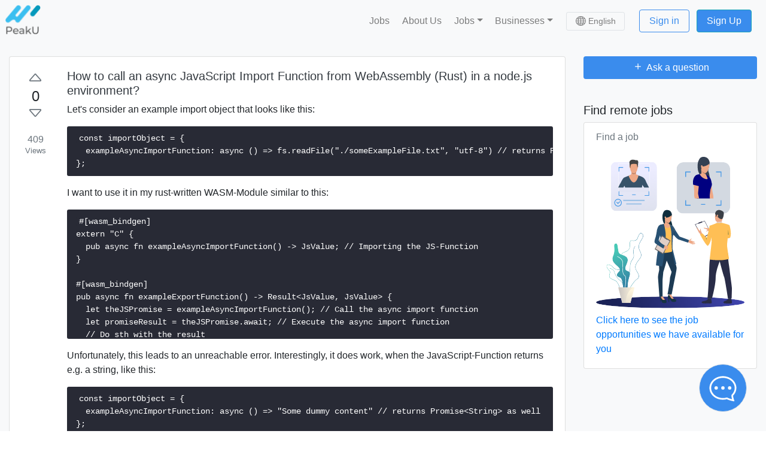

--- FILE ---
content_type: text/html; charset=utf-8
request_url: https://peaku.co/es/preguntas/6265-%C2%BFcomo-llamar-a-una-funcion-de-importacion-de-javascript-asincrona-desde-webassembly-(rust)-en-un-entorno-nodejs
body_size: 222793
content:
<!doctype html><html data-n-head-ssr lang="en" translate="no" data-n-head="%7B%22lang%22:%7B%22ssr%22:%22en%22%7D,%22translate%22:%7B%22ssr%22:%22no%22%7D%7D"><head ><title>¿Cómo llamar a una función de importación de JavaScript asíncrona desde WebAssembly (Rust) en un entorno node.js? - PeakU</title><meta data-n-head="ssr" name="viewport" content="width=device-width, initial-scale=1"><meta data-n-head="ssr" name="viewport" content="width=device-width, initial-scale=1"><meta data-n-head="ssr" data-hid="sentry-trace" name="sentry-trace" content="320dfa2bacf34bd5b5f5129738c79338-b6e7d0a57741d6ed-1"><meta data-n-head="ssr" data-hid="sentry-baggage" name="baggage" content="sentry-environment=production,sentry-public_key=3e53fc823275475f8f014981afc9ffe4,sentry-trace_id=320dfa2bacf34bd5b5f5129738c79338,sentry-sample_rate=1,sentry-sampled=true"><meta data-n-head="ssr" data-hid="charset" charset="utf-8"><meta data-n-head="ssr" data-hid="lang" lang="en"><meta data-n-head="ssr" data-hid="language" language="English"><meta data-n-head="ssr" data-hid="name" key="name" property="name" name="name" content="PeakU"><meta data-n-head="ssr" data-hid="description" key="description" property="description" name="description" content="&lt;p&gt;Consideremos un objeto de importación de ejemplo que se ve así:&lt;/p&gt;&lt;pre&gt; &lt;code&gt;const importObject = { exampleAsyncImportFunction: async () =&amp;gt; fs.readFile(&amp;quot;./someExampleFile.txt&amp;quot;, &amp;quot;utf-8&amp;quot;) // returns Promise&amp;lt;String&amp;gt; };&lt;/code&gt;&lt;/pre&gt;&lt;p&gt; Quiero usarlo en mi módulo WASM escrito en óxido similar a este:&lt;/p&gt;&lt;pre&gt; &lt;code&gt;#[wasm_bindgen] extern &amp;quot;C&amp;quot; { pub async fn exampleAsyncImportFunction() -&amp;gt; JsValue; // Importing the JS-Function } #[wasm_bindgen] pub async fn exampleExportFunction() -&amp;gt; Result&amp;lt;JsValue, JsValue&amp;gt; { let theJSPromise = exampleAsyncImportFunction(); // Call the async import function let promiseResult = theJSPromise.await; // Execute the async import function // Do sth with the result OK(JsValue::UNDEFINED) }&lt;/code&gt;&lt;/pre&gt;&lt;p&gt; Desafortunadamente, esto conduce a un error inalcanzable. Curiosamente, funciona cuando la función JavaScript devuelve, por ejemplo, una cadena, como esta:&lt;/p&gt;&lt;pre&gt; &lt;code&gt;const importObject = { exampleAsyncImportFunction: async () =&amp;gt; &amp;quot;Some dummy content&amp;quot; // returns Promise&amp;lt;String&amp;gt; as well };&lt;/code&gt;&lt;/pre&gt;&lt;p&gt; Pero, por supuesto, una función de importación asíncrona debería realizar algunas tareas asíncronas reales; de lo contrario, sería mejor usar una función síncrona.&lt;/p&gt;&lt;p&gt; &lt;strong&gt;Traté de investigar un poco y encontré &amp;#39;js_sys::Promise&amp;#39; que representa una JS-Promise en Rust, y &amp;#39;wasm_bindgen_futures::JsFuture&amp;#39; que permite convertir de alguna manera una JS-Promise en una Rust-Future. Pero no entiendo si/cómo estos tipos pueden ayudar con el problema y también cómo deben usarse en general en este contexto.&lt;/strong&gt;&lt;/p&gt;&lt;p&gt; &lt;strong&gt;También parece que el tipo de retorno de JS-Import-Function, que es &amp;#39;JsValue&amp;#39; por declaración, de alguna manera implementa el &amp;#39;Future&amp;#39;-Trait. Entiendo que por eso es posible &amp;#39;esperar&amp;#39; el resultado. Pero estoy confundido, ¿cuál es el tipo subyacente real (JsFuture, Promise, algo más...).&lt;/strong&gt;&lt;/p&gt;&lt;p&gt; Espero que alguien pueda ayudarme con esto, resolviendo el problema real, pero también explicando un poco las relaciones entre todos los tipos (especialmente con respecto a JsValue).&lt;/p&gt;&lt;p&gt; ¡Gracias de antemano!&lt;/p&gt;"><link data-n-head="ssr" rel="icon" type="image/x-icon" href="/favicon.ico"><link data-n-head="ssr" rel="apple-touch-icon" href="/img/favicon/apple-touch-icon.png?v=E6wAeq7rjd"><link data-n-head="ssr" rel="icon" type="image/png" sizes="32x32" href="/img/favicon/favicon-32x32.png?v=E6wAeq7rjd"><link data-n-head="ssr" rel="icon" type="image/png" sizes="16x16" href="/img/favicon/favicon-16x16.png?v=E6wAeq7rjd"><link data-n-head="ssr" rel="mask-icon" color="#5bbad5" href="/img/favicon/safari-pinned-tab.svg?v=E6wAeq7rjd"><link data-n-head="ssr" rel="shortcut icon" type="image/x-icon" href="/img/favicon/favicon.ico?v=E6wAeq7rjd"><link data-n-head="ssr" data-hid="canonical" rel="canonical" href="https://peaku.co/es/preguntas/6265-%C2%BFcomo-llamar-a-una-funcion-de-importacion-de-javascript-asincrona-desde-webassembly-(rust)-en-un-entorno-nodejs"><script data-n-head="ssr" data-hid="gtm-script">if(!window._gtm_init){window._gtm_init=1;(function(w,n,d,m,e,p){w[d]=(w[d]==1||n[d]=='yes'||n[d]==1||n[m]==1||(w[e]&&w[e][p]&&w[e][p]()))?1:0})(window,navigator,'doNotTrack','msDoNotTrack','external','msTrackingProtectionEnabled');(function(w,d,s,l,x,y){w[x]={};w._gtm_inject=function(i){if(w.doNotTrack||w[x][i])return;w[x][i]=1;w[l]=w[l]||[];w[l].push({'gtm.start':new Date().getTime(),event:'gtm.js'});var f=d.getElementsByTagName(s)[0],j=d.createElement(s);j.async=true;j.src='https://www.googletagmanager.com/gtm.js?id='+i;f.parentNode.insertBefore(j,f);};w[y]('GTM-PRJ6HW3')})(window,document,'script','dataLayer','_gtm_ids','_gtm_inject')}</script><link rel="preload" href="/_nuxt/27fb61a.js" as="script"><link rel="preload" href="/_nuxt/ea3df88.js" as="script"><link rel="preload" href="/_nuxt/9febac5.js" as="script"><link rel="preload" href="/_nuxt/7878a4f.js" as="script"><link rel="preload" href="/_nuxt/61d2c5b.js" as="script"><link rel="preload" href="/_nuxt/06b97d5.js" as="script"><link rel="preload" href="/_nuxt/46212eb.js" as="script"><style data-vue-ssr-id="71f83a6d:0 32df6d42:0 a07579c2:0 a07579c2:1 1ff4c59c:0 7ba5bb32:0 579bcfaf:0 eb9ebba0:0 2283861f:0 12399f96:0 510adeb4:0 bca4ed32:0 1b947109:0 a43da248:0 7cf3401f:0 60ee4c40:0 7efabe76:0 1d5e65d3:0 1749b642:0 61ba463e:0 52330dfc:0 4d95ecd9:0">/*!
 * Bootstrap v4.6.1 (https://getbootstrap.com/)
 * Copyright 2011-2021 The Bootstrap Authors
 * Copyright 2011-2021 Twitter, Inc.
 * Licensed under MIT (https://github.com/twbs/bootstrap/blob/main/LICENSE)
 */:root{--blue:#007bff;--indigo:#6610f2;--purple:#6f42c1;--pink:#e83e8c;--red:#dc3545;--orange:#fd7e14;--yellow:#ffc107;--green:#28a745;--teal:#20c997;--cyan:#17a2b8;--white:#fff;--gray:#6c757d;--gray-dark:#343a40;--primary:#007bff;--secondary:#6c757d;--success:#28a745;--info:#17a2b8;--warning:#ffc107;--danger:#dc3545;--light:#f8f9fa;--dark:#343a40;--breakpoint-xs:0;--breakpoint-sm:576px;--breakpoint-md:768px;--breakpoint-lg:992px;--breakpoint-xl:1200px;--font-family-sans-serif:-apple-system,BlinkMacSystemFont,"Segoe UI",Roboto,"Helvetica Neue",Arial,"Noto Sans","Liberation Sans",sans-serif,"Apple Color Emoji","Segoe UI Emoji","Segoe UI Symbol","Noto Color Emoji";--font-family-monospace:SFMono-Regular,Menlo,Monaco,Consolas,"Liberation Mono","Courier New",monospace}*,:after,:before{box-sizing:border-box}html{font-family:sans-serif;line-height:1.15;-webkit-text-size-adjust:100%;-webkit-tap-highlight-color:rgba(0,0,0,0)}article,aside,figcaption,figure,footer,header,hgroup,main,nav,section{display:block}body{margin:0;font-family:-apple-system,BlinkMacSystemFont,"Segoe UI",Roboto,"Helvetica Neue",Arial,"Noto Sans","Liberation Sans",sans-serif,"Apple Color Emoji","Segoe UI Emoji","Segoe UI Symbol","Noto Color Emoji";font-size:1rem;font-weight:400;line-height:1.5;color:#212529;text-align:left;background-color:#fff}[tabindex="-1"]:focus:not(.focus-visible),[tabindex="-1"]:focus:not(:focus-visible){outline:0!important}hr{box-sizing:content-box;height:0;overflow:visible}h1,h2,h3,h4,h5,h6{margin-top:0;margin-bottom:.5rem}p{margin-top:0;margin-bottom:1rem}abbr[data-original-title],abbr[title]{text-decoration:underline;-webkit-text-decoration:underline dotted;text-decoration:underline dotted;cursor:help;border-bottom:0;-webkit-text-decoration-skip-ink:none;text-decoration-skip-ink:none}address{font-style:normal;line-height:inherit}address,dl,ol,ul{margin-bottom:1rem}dl,ol,ul{margin-top:0}ol ol,ol ul,ul ol,ul ul{margin-bottom:0}dt{font-weight:700}dd{margin-bottom:.5rem;margin-left:0}blockquote{margin:0 0 1rem}b,strong{font-weight:bolder}small{font-size:80%}sub,sup{position:relative;font-size:75%;line-height:0;vertical-align:baseline}sub{bottom:-.25em}sup{top:-.5em}a{color:#007bff;text-decoration:none;background-color:transparent}a:hover{color:#0056b3;text-decoration:underline}a:not([href]):not([class]),a:not([href]):not([class]):hover{color:inherit;text-decoration:none}code,kbd,pre,samp{font-family:SFMono-Regular,Menlo,Monaco,Consolas,"Liberation Mono","Courier New",monospace;font-size:1em}pre{margin-top:0;margin-bottom:1rem;overflow:auto;-ms-overflow-style:scrollbar}figure{margin:0 0 1rem}img{border-style:none}img,svg{vertical-align:middle}svg{overflow:hidden}table{border-collapse:collapse}caption{padding-top:.75rem;padding-bottom:.75rem;color:#6c757d;text-align:left;caption-side:bottom}th{text-align:inherit;text-align:-webkit-match-parent}label{display:inline-block;margin-bottom:.5rem}button{border-radius:0}button:focus:not(.focus-visible),button:focus:not(:focus-visible){outline:0}button,input,optgroup,select,textarea{margin:0;font-family:inherit;font-size:inherit;line-height:inherit}button,input{overflow:visible}button,select{text-transform:none}[role=button]{cursor:pointer}select{word-wrap:normal}[type=button],[type=reset],[type=submit],button{-webkit-appearance:button}[type=button]:not(:disabled),[type=reset]:not(:disabled),[type=submit]:not(:disabled),button:not(:disabled){cursor:pointer}[type=button]::-moz-focus-inner,[type=reset]::-moz-focus-inner,[type=submit]::-moz-focus-inner,button::-moz-focus-inner{padding:0;border-style:none}input[type=checkbox],input[type=radio]{box-sizing:border-box;padding:0}textarea{overflow:auto;resize:vertical}fieldset{min-width:0;padding:0;margin:0;border:0}legend{display:block;width:100%;max-width:100%;padding:0;margin-bottom:.5rem;font-size:1.5rem;line-height:inherit;color:inherit;white-space:normal}progress{vertical-align:baseline}[type=number]::-webkit-inner-spin-button,[type=number]::-webkit-outer-spin-button{height:auto}[type=search]{outline-offset:-2px;-webkit-appearance:none}[type=search]::-webkit-search-decoration{-webkit-appearance:none}::-webkit-file-upload-button{font:inherit;-webkit-appearance:button}output{display:inline-block}summary{display:list-item;cursor:pointer}template{display:none}[hidden]{display:none!important}.h1,.h2,.h3,.h4,.h5,.h6,h1,h2,h3,h4,h5,h6{margin-bottom:.5rem;font-weight:500;line-height:1.2}.h1,h1{font-size:2.5rem}.h2,h2{font-size:2rem}.h3,h3{font-size:1.75rem}.h4,h4{font-size:1.5rem}.h5,h5{font-size:1.25rem}.h6,h6{font-size:1rem}.lead{font-size:1.25rem;font-weight:300}.display-1{font-size:6rem}.display-1,.display-2{font-weight:300;line-height:1.2}.display-2{font-size:5.5rem}.display-3{font-size:4.5rem}.display-3,.display-4{font-weight:300;line-height:1.2}.display-4{font-size:3.5rem}hr{margin-top:1rem;margin-bottom:1rem;border:0;border-top:1px solid rgba(0,0,0,.1)}.small,small{font-size:80%;font-weight:400}.mark,mark{padding:.2em;background-color:#fcf8e3}.list-inline,.list-unstyled{padding-left:0;list-style:none}.list-inline-item{display:inline-block}.list-inline-item:not(:last-child){margin-right:.5rem}.initialism{font-size:90%;text-transform:uppercase}.blockquote{margin-bottom:1rem;font-size:1.25rem}.blockquote-footer{display:block;font-size:80%;color:#6c757d}.blockquote-footer:before{content:"\2014\00A0"}.img-fluid,.img-thumbnail{max-width:100%;height:auto}.img-thumbnail{padding:.25rem;background-color:#fff;border:1px solid #dee2e6;border-radius:.25rem}.figure{display:inline-block}.figure-img{margin-bottom:.5rem;line-height:1}.figure-caption{font-size:90%;color:#6c757d}code{font-size:87.5%;color:#e83e8c;word-wrap:break-word}a>code{color:inherit}kbd{padding:.2rem .4rem;font-size:87.5%;color:#fff;background-color:#212529;border-radius:.2rem}kbd kbd{padding:0;font-size:100%;font-weight:700}pre{display:block;font-size:87.5%;color:#212529}pre code{font-size:inherit;color:inherit;word-break:normal}.pre-scrollable{max-height:340px;overflow-y:scroll}.container,.container-fluid,.container-lg,.container-md,.container-sm,.container-xl{width:100%;padding-right:15px;padding-left:15px;margin-right:auto;margin-left:auto}@media (min-width:576px){.container,.container-sm{max-width:540px}}@media (min-width:768px){.container,.container-md,.container-sm{max-width:720px}}@media (min-width:992px){.container,.container-lg,.container-md,.container-sm{max-width:960px}}@media (min-width:1200px){.container,.container-lg,.container-md,.container-sm,.container-xl{max-width:1140px}}.row{display:flex;flex-wrap:wrap;margin-right:-15px;margin-left:-15px}.no-gutters{margin-right:0;margin-left:0}.no-gutters>.col,.no-gutters>[class*=col-]{padding-right:0;padding-left:0}.col,.col-1,.col-2,.col-3,.col-4,.col-5,.col-6,.col-7,.col-8,.col-9,.col-10,.col-11,.col-12,.col-auto,.col-lg,.col-lg-1,.col-lg-2,.col-lg-3,.col-lg-4,.col-lg-5,.col-lg-6,.col-lg-7,.col-lg-8,.col-lg-9,.col-lg-10,.col-lg-11,.col-lg-12,.col-lg-auto,.col-md,.col-md-1,.col-md-2,.col-md-3,.col-md-4,.col-md-5,.col-md-6,.col-md-7,.col-md-8,.col-md-9,.col-md-10,.col-md-11,.col-md-12,.col-md-auto,.col-sm,.col-sm-1,.col-sm-2,.col-sm-3,.col-sm-4,.col-sm-5,.col-sm-6,.col-sm-7,.col-sm-8,.col-sm-9,.col-sm-10,.col-sm-11,.col-sm-12,.col-sm-auto,.col-xl,.col-xl-1,.col-xl-2,.col-xl-3,.col-xl-4,.col-xl-5,.col-xl-6,.col-xl-7,.col-xl-8,.col-xl-9,.col-xl-10,.col-xl-11,.col-xl-12,.col-xl-auto{position:relative;width:100%;padding-right:15px;padding-left:15px}.col{flex-basis:0;flex-grow:1;max-width:100%}.row-cols-1>*{flex:0 0 100%;max-width:100%}.row-cols-2>*{flex:0 0 50%;max-width:50%}.row-cols-3>*{flex:0 0 33.333333%;max-width:33.333333%}.row-cols-4>*{flex:0 0 25%;max-width:25%}.row-cols-5>*{flex:0 0 20%;max-width:20%}.row-cols-6>*{flex:0 0 16.666667%;max-width:16.666667%}.col-auto{flex:0 0 auto;width:auto;max-width:100%}.col-1{flex:0 0 8.333333%;max-width:8.333333%}.col-2{flex:0 0 16.666667%;max-width:16.666667%}.col-3{flex:0 0 25%;max-width:25%}.col-4{flex:0 0 33.333333%;max-width:33.333333%}.col-5{flex:0 0 41.666667%;max-width:41.666667%}.col-6{flex:0 0 50%;max-width:50%}.col-7{flex:0 0 58.333333%;max-width:58.333333%}.col-8{flex:0 0 66.666667%;max-width:66.666667%}.col-9{flex:0 0 75%;max-width:75%}.col-10{flex:0 0 83.333333%;max-width:83.333333%}.col-11{flex:0 0 91.666667%;max-width:91.666667%}.col-12{flex:0 0 100%;max-width:100%}.order-first{order:-1}.order-last{order:13}.order-0{order:0}.order-1{order:1}.order-2{order:2}.order-3{order:3}.order-4{order:4}.order-5{order:5}.order-6{order:6}.order-7{order:7}.order-8{order:8}.order-9{order:9}.order-10{order:10}.order-11{order:11}.order-12{order:12}.offset-1{margin-left:8.333333%}.offset-2{margin-left:16.666667%}.offset-3{margin-left:25%}.offset-4{margin-left:33.333333%}.offset-5{margin-left:41.666667%}.offset-6{margin-left:50%}.offset-7{margin-left:58.333333%}.offset-8{margin-left:66.666667%}.offset-9{margin-left:75%}.offset-10{margin-left:83.333333%}.offset-11{margin-left:91.666667%}@media (min-width:576px){.col-sm{flex-basis:0;flex-grow:1;max-width:100%}.row-cols-sm-1>*{flex:0 0 100%;max-width:100%}.row-cols-sm-2>*{flex:0 0 50%;max-width:50%}.row-cols-sm-3>*{flex:0 0 33.333333%;max-width:33.333333%}.row-cols-sm-4>*{flex:0 0 25%;max-width:25%}.row-cols-sm-5>*{flex:0 0 20%;max-width:20%}.row-cols-sm-6>*{flex:0 0 16.666667%;max-width:16.666667%}.col-sm-auto{flex:0 0 auto;width:auto;max-width:100%}.col-sm-1{flex:0 0 8.333333%;max-width:8.333333%}.col-sm-2{flex:0 0 16.666667%;max-width:16.666667%}.col-sm-3{flex:0 0 25%;max-width:25%}.col-sm-4{flex:0 0 33.333333%;max-width:33.333333%}.col-sm-5{flex:0 0 41.666667%;max-width:41.666667%}.col-sm-6{flex:0 0 50%;max-width:50%}.col-sm-7{flex:0 0 58.333333%;max-width:58.333333%}.col-sm-8{flex:0 0 66.666667%;max-width:66.666667%}.col-sm-9{flex:0 0 75%;max-width:75%}.col-sm-10{flex:0 0 83.333333%;max-width:83.333333%}.col-sm-11{flex:0 0 91.666667%;max-width:91.666667%}.col-sm-12{flex:0 0 100%;max-width:100%}.order-sm-first{order:-1}.order-sm-last{order:13}.order-sm-0{order:0}.order-sm-1{order:1}.order-sm-2{order:2}.order-sm-3{order:3}.order-sm-4{order:4}.order-sm-5{order:5}.order-sm-6{order:6}.order-sm-7{order:7}.order-sm-8{order:8}.order-sm-9{order:9}.order-sm-10{order:10}.order-sm-11{order:11}.order-sm-12{order:12}.offset-sm-0{margin-left:0}.offset-sm-1{margin-left:8.333333%}.offset-sm-2{margin-left:16.666667%}.offset-sm-3{margin-left:25%}.offset-sm-4{margin-left:33.333333%}.offset-sm-5{margin-left:41.666667%}.offset-sm-6{margin-left:50%}.offset-sm-7{margin-left:58.333333%}.offset-sm-8{margin-left:66.666667%}.offset-sm-9{margin-left:75%}.offset-sm-10{margin-left:83.333333%}.offset-sm-11{margin-left:91.666667%}}@media (min-width:768px){.col-md{flex-basis:0;flex-grow:1;max-width:100%}.row-cols-md-1>*{flex:0 0 100%;max-width:100%}.row-cols-md-2>*{flex:0 0 50%;max-width:50%}.row-cols-md-3>*{flex:0 0 33.333333%;max-width:33.333333%}.row-cols-md-4>*{flex:0 0 25%;max-width:25%}.row-cols-md-5>*{flex:0 0 20%;max-width:20%}.row-cols-md-6>*{flex:0 0 16.666667%;max-width:16.666667%}.col-md-auto{flex:0 0 auto;width:auto;max-width:100%}.col-md-1{flex:0 0 8.333333%;max-width:8.333333%}.col-md-2{flex:0 0 16.666667%;max-width:16.666667%}.col-md-3{flex:0 0 25%;max-width:25%}.col-md-4{flex:0 0 33.333333%;max-width:33.333333%}.col-md-5{flex:0 0 41.666667%;max-width:41.666667%}.col-md-6{flex:0 0 50%;max-width:50%}.col-md-7{flex:0 0 58.333333%;max-width:58.333333%}.col-md-8{flex:0 0 66.666667%;max-width:66.666667%}.col-md-9{flex:0 0 75%;max-width:75%}.col-md-10{flex:0 0 83.333333%;max-width:83.333333%}.col-md-11{flex:0 0 91.666667%;max-width:91.666667%}.col-md-12{flex:0 0 100%;max-width:100%}.order-md-first{order:-1}.order-md-last{order:13}.order-md-0{order:0}.order-md-1{order:1}.order-md-2{order:2}.order-md-3{order:3}.order-md-4{order:4}.order-md-5{order:5}.order-md-6{order:6}.order-md-7{order:7}.order-md-8{order:8}.order-md-9{order:9}.order-md-10{order:10}.order-md-11{order:11}.order-md-12{order:12}.offset-md-0{margin-left:0}.offset-md-1{margin-left:8.333333%}.offset-md-2{margin-left:16.666667%}.offset-md-3{margin-left:25%}.offset-md-4{margin-left:33.333333%}.offset-md-5{margin-left:41.666667%}.offset-md-6{margin-left:50%}.offset-md-7{margin-left:58.333333%}.offset-md-8{margin-left:66.666667%}.offset-md-9{margin-left:75%}.offset-md-10{margin-left:83.333333%}.offset-md-11{margin-left:91.666667%}}@media (min-width:992px){.col-lg{flex-basis:0;flex-grow:1;max-width:100%}.row-cols-lg-1>*{flex:0 0 100%;max-width:100%}.row-cols-lg-2>*{flex:0 0 50%;max-width:50%}.row-cols-lg-3>*{flex:0 0 33.333333%;max-width:33.333333%}.row-cols-lg-4>*{flex:0 0 25%;max-width:25%}.row-cols-lg-5>*{flex:0 0 20%;max-width:20%}.row-cols-lg-6>*{flex:0 0 16.666667%;max-width:16.666667%}.col-lg-auto{flex:0 0 auto;width:auto;max-width:100%}.col-lg-1{flex:0 0 8.333333%;max-width:8.333333%}.col-lg-2{flex:0 0 16.666667%;max-width:16.666667%}.col-lg-3{flex:0 0 25%;max-width:25%}.col-lg-4{flex:0 0 33.333333%;max-width:33.333333%}.col-lg-5{flex:0 0 41.666667%;max-width:41.666667%}.col-lg-6{flex:0 0 50%;max-width:50%}.col-lg-7{flex:0 0 58.333333%;max-width:58.333333%}.col-lg-8{flex:0 0 66.666667%;max-width:66.666667%}.col-lg-9{flex:0 0 75%;max-width:75%}.col-lg-10{flex:0 0 83.333333%;max-width:83.333333%}.col-lg-11{flex:0 0 91.666667%;max-width:91.666667%}.col-lg-12{flex:0 0 100%;max-width:100%}.order-lg-first{order:-1}.order-lg-last{order:13}.order-lg-0{order:0}.order-lg-1{order:1}.order-lg-2{order:2}.order-lg-3{order:3}.order-lg-4{order:4}.order-lg-5{order:5}.order-lg-6{order:6}.order-lg-7{order:7}.order-lg-8{order:8}.order-lg-9{order:9}.order-lg-10{order:10}.order-lg-11{order:11}.order-lg-12{order:12}.offset-lg-0{margin-left:0}.offset-lg-1{margin-left:8.333333%}.offset-lg-2{margin-left:16.666667%}.offset-lg-3{margin-left:25%}.offset-lg-4{margin-left:33.333333%}.offset-lg-5{margin-left:41.666667%}.offset-lg-6{margin-left:50%}.offset-lg-7{margin-left:58.333333%}.offset-lg-8{margin-left:66.666667%}.offset-lg-9{margin-left:75%}.offset-lg-10{margin-left:83.333333%}.offset-lg-11{margin-left:91.666667%}}@media (min-width:1200px){.col-xl{flex-basis:0;flex-grow:1;max-width:100%}.row-cols-xl-1>*{flex:0 0 100%;max-width:100%}.row-cols-xl-2>*{flex:0 0 50%;max-width:50%}.row-cols-xl-3>*{flex:0 0 33.333333%;max-width:33.333333%}.row-cols-xl-4>*{flex:0 0 25%;max-width:25%}.row-cols-xl-5>*{flex:0 0 20%;max-width:20%}.row-cols-xl-6>*{flex:0 0 16.666667%;max-width:16.666667%}.col-xl-auto{flex:0 0 auto;width:auto;max-width:100%}.col-xl-1{flex:0 0 8.333333%;max-width:8.333333%}.col-xl-2{flex:0 0 16.666667%;max-width:16.666667%}.col-xl-3{flex:0 0 25%;max-width:25%}.col-xl-4{flex:0 0 33.333333%;max-width:33.333333%}.col-xl-5{flex:0 0 41.666667%;max-width:41.666667%}.col-xl-6{flex:0 0 50%;max-width:50%}.col-xl-7{flex:0 0 58.333333%;max-width:58.333333%}.col-xl-8{flex:0 0 66.666667%;max-width:66.666667%}.col-xl-9{flex:0 0 75%;max-width:75%}.col-xl-10{flex:0 0 83.333333%;max-width:83.333333%}.col-xl-11{flex:0 0 91.666667%;max-width:91.666667%}.col-xl-12{flex:0 0 100%;max-width:100%}.order-xl-first{order:-1}.order-xl-last{order:13}.order-xl-0{order:0}.order-xl-1{order:1}.order-xl-2{order:2}.order-xl-3{order:3}.order-xl-4{order:4}.order-xl-5{order:5}.order-xl-6{order:6}.order-xl-7{order:7}.order-xl-8{order:8}.order-xl-9{order:9}.order-xl-10{order:10}.order-xl-11{order:11}.order-xl-12{order:12}.offset-xl-0{margin-left:0}.offset-xl-1{margin-left:8.333333%}.offset-xl-2{margin-left:16.666667%}.offset-xl-3{margin-left:25%}.offset-xl-4{margin-left:33.333333%}.offset-xl-5{margin-left:41.666667%}.offset-xl-6{margin-left:50%}.offset-xl-7{margin-left:58.333333%}.offset-xl-8{margin-left:66.666667%}.offset-xl-9{margin-left:75%}.offset-xl-10{margin-left:83.333333%}.offset-xl-11{margin-left:91.666667%}}.table{width:100%;margin-bottom:1rem;color:#212529}.table td,.table th{padding:.75rem;vertical-align:top;border-top:1px solid #dee2e6}.table thead th{vertical-align:bottom;border-bottom:2px solid #dee2e6}.table tbody+tbody{border-top:2px solid #dee2e6}.table-sm td,.table-sm th{padding:.3rem}.table-bordered,.table-bordered td,.table-bordered th{border:1px solid #dee2e6}.table-bordered thead td,.table-bordered thead th{border-bottom-width:2px}.table-borderless tbody+tbody,.table-borderless td,.table-borderless th,.table-borderless thead th{border:0}.table-striped tbody tr:nth-of-type(odd){background-color:rgba(0,0,0,.05)}.table-hover tbody tr:hover{color:#212529;background-color:rgba(0,0,0,.075)}.table-primary,.table-primary>td,.table-primary>th{background-color:#b8daff}.table-primary tbody+tbody,.table-primary td,.table-primary th,.table-primary thead th{border-color:#7abaff}.table-hover .table-primary:hover,.table-hover .table-primary:hover>td,.table-hover .table-primary:hover>th{background-color:#9fcdff}.table-secondary,.table-secondary>td,.table-secondary>th{background-color:#d6d8db}.table-secondary tbody+tbody,.table-secondary td,.table-secondary th,.table-secondary thead th{border-color:#b3b7bb}.table-hover .table-secondary:hover,.table-hover .table-secondary:hover>td,.table-hover .table-secondary:hover>th{background-color:#c8cbcf}.table-success,.table-success>td,.table-success>th{background-color:#c3e6cb}.table-success tbody+tbody,.table-success td,.table-success th,.table-success thead th{border-color:#8fd19e}.table-hover .table-success:hover,.table-hover .table-success:hover>td,.table-hover .table-success:hover>th{background-color:#b1dfbb}.table-info,.table-info>td,.table-info>th{background-color:#bee5eb}.table-info tbody+tbody,.table-info td,.table-info th,.table-info thead th{border-color:#86cfda}.table-hover .table-info:hover,.table-hover .table-info:hover>td,.table-hover .table-info:hover>th{background-color:#abdde5}.table-warning,.table-warning>td,.table-warning>th{background-color:#ffeeba}.table-warning tbody+tbody,.table-warning td,.table-warning th,.table-warning thead th{border-color:#ffdf7e}.table-hover .table-warning:hover,.table-hover .table-warning:hover>td,.table-hover .table-warning:hover>th{background-color:#ffe8a1}.table-danger,.table-danger>td,.table-danger>th{background-color:#f5c6cb}.table-danger tbody+tbody,.table-danger td,.table-danger th,.table-danger thead th{border-color:#ed969e}.table-hover .table-danger:hover,.table-hover .table-danger:hover>td,.table-hover .table-danger:hover>th{background-color:#f1b0b7}.table-light,.table-light>td,.table-light>th{background-color:#fdfdfe}.table-light tbody+tbody,.table-light td,.table-light th,.table-light thead th{border-color:#fbfcfc}.table-hover .table-light:hover,.table-hover .table-light:hover>td,.table-hover .table-light:hover>th{background-color:#ececf6}.table-dark,.table-dark>td,.table-dark>th{background-color:#c6c8ca}.table-dark tbody+tbody,.table-dark td,.table-dark th,.table-dark thead th{border-color:#95999c}.table-hover .table-dark:hover,.table-hover .table-dark:hover>td,.table-hover .table-dark:hover>th{background-color:#b9bbbe}.table-active,.table-active>td,.table-active>th,.table-hover .table-active:hover,.table-hover .table-active:hover>td,.table-hover .table-active:hover>th{background-color:rgba(0,0,0,.075)}.table .thead-dark th{color:#fff;background-color:#343a40;border-color:#454d55}.table .thead-light th{color:#495057;background-color:#e9ecef;border-color:#dee2e6}.table-dark{color:#fff;background-color:#343a40}.table-dark td,.table-dark th,.table-dark thead th{border-color:#454d55}.table-dark.table-bordered{border:0}.table-dark.table-striped tbody tr:nth-of-type(odd){background-color:hsla(0,0%,100%,.05)}.table-dark.table-hover tbody tr:hover{color:#fff;background-color:hsla(0,0%,100%,.075)}@media (max-width:575.98px){.table-responsive-sm{display:block;width:100%;overflow-x:auto;-webkit-overflow-scrolling:touch}.table-responsive-sm>.table-bordered{border:0}}@media (max-width:767.98px){.table-responsive-md{display:block;width:100%;overflow-x:auto;-webkit-overflow-scrolling:touch}.table-responsive-md>.table-bordered{border:0}}@media (max-width:991.98px){.table-responsive-lg{display:block;width:100%;overflow-x:auto;-webkit-overflow-scrolling:touch}.table-responsive-lg>.table-bordered{border:0}}@media (max-width:1199.98px){.table-responsive-xl{display:block;width:100%;overflow-x:auto;-webkit-overflow-scrolling:touch}.table-responsive-xl>.table-bordered{border:0}}.table-responsive{display:block;width:100%;overflow-x:auto;-webkit-overflow-scrolling:touch}.table-responsive>.table-bordered{border:0}.form-control{display:block;width:100%;height:calc(1.5em + .75rem + 2px);padding:.375rem .75rem;font-size:1rem;font-weight:400;line-height:1.5;color:#495057;background-color:#fff;background-clip:padding-box;border:1px solid #ced4da;border-radius:.25rem;transition:border-color .15s ease-in-out,box-shadow .15s ease-in-out}@media (prefers-reduced-motion:reduce){.form-control{transition:none}}.form-control::-ms-expand{background-color:transparent;border:0}.form-control:focus{color:#495057;background-color:#fff;border-color:#80bdff;outline:0;box-shadow:0 0 0 .2rem rgba(0,123,255,.25)}.form-control::-moz-placeholder{color:#6c757d;opacity:1}.form-control:-ms-input-placeholder{color:#6c757d;opacity:1}.form-control::placeholder{color:#6c757d;opacity:1}.form-control:disabled,.form-control[readonly]{background-color:#e9ecef;opacity:1}input[type=date].form-control,input[type=datetime-local].form-control,input[type=month].form-control,input[type=time].form-control{-webkit-appearance:none;-moz-appearance:none;appearance:none}select.form-control:-moz-focusring{color:transparent;text-shadow:0 0 0 #495057}select.form-control:focus::-ms-value{color:#495057;background-color:#fff}.form-control-file,.form-control-range{display:block;width:100%}.col-form-label{padding-top:calc(.375rem + 1px);padding-bottom:calc(.375rem + 1px);margin-bottom:0;font-size:inherit;line-height:1.5}.col-form-label-lg{padding-top:calc(.5rem + 1px);padding-bottom:calc(.5rem + 1px);font-size:1.25rem;line-height:1.5}.col-form-label-sm{padding-top:calc(.25rem + 1px);padding-bottom:calc(.25rem + 1px);font-size:.875rem;line-height:1.5}.form-control-plaintext{display:block;width:100%;padding:.375rem 0;margin-bottom:0;font-size:1rem;line-height:1.5;color:#212529;background-color:transparent;border:solid transparent;border-width:1px 0}.form-control-plaintext.form-control-lg,.form-control-plaintext.form-control-sm{padding-right:0;padding-left:0}.form-control-sm{height:calc(1.5em + .5rem + 2px);padding:.25rem .5rem;font-size:.875rem;line-height:1.5;border-radius:.2rem}.form-control-lg{height:calc(1.5em + 1rem + 2px);padding:.5rem 1rem;font-size:1.25rem;line-height:1.5;border-radius:.3rem}select.form-control[multiple],select.form-control[size],textarea.form-control{height:auto}.form-group{margin-bottom:1rem}.form-text{display:block;margin-top:.25rem}.form-row{display:flex;flex-wrap:wrap;margin-right:-5px;margin-left:-5px}.form-row>.col,.form-row>[class*=col-]{padding-right:5px;padding-left:5px}.form-check{position:relative;display:block;padding-left:1.25rem}.form-check-input{position:absolute;margin-top:.3rem;margin-left:-1.25rem}.form-check-input:disabled~.form-check-label,.form-check-input[disabled]~.form-check-label{color:#6c757d}.form-check-label{margin-bottom:0}.form-check-inline{display:inline-flex;align-items:center;padding-left:0;margin-right:.75rem}.form-check-inline .form-check-input{position:static;margin-top:0;margin-right:.3125rem;margin-left:0}.valid-feedback{display:none;width:100%;margin-top:.25rem;font-size:80%;color:#28a745}.valid-tooltip{position:absolute;top:100%;left:0;z-index:5;display:none;max-width:100%;padding:.25rem .5rem;margin-top:.1rem;font-size:.875rem;line-height:1.5;color:#fff;background-color:rgba(40,167,69,.9);border-radius:.25rem}.form-row>.col>.valid-tooltip,.form-row>[class*=col-]>.valid-tooltip{left:5px}.is-valid~.valid-feedback,.is-valid~.valid-tooltip,.was-validated :valid~.valid-feedback,.was-validated :valid~.valid-tooltip{display:block}.form-control.is-valid,.was-validated .form-control:valid{border-color:#28a745;padding-right:calc(1.5em + .75rem)!important;background-image:url("data:image/svg+xml;charset=utf-8,%3Csvg xmlns='http://www.w3.org/2000/svg' width='8' height='8'%3E%3Cpath fill='%2328a745' d='M2.3 6.73L.6 4.53c-.4-1.04.46-1.4 1.1-.8l1.1 1.4 3.4-3.8c.6-.63 1.6-.27 1.2.7l-4 4.6c-.43.5-.8.4-1.1.1z'/%3E%3C/svg%3E");background-repeat:no-repeat;background-position:right calc(.375em + .1875rem) center;background-size:calc(.75em + .375rem) calc(.75em + .375rem)}.form-control.is-valid:focus,.was-validated .form-control:valid:focus{border-color:#28a745;box-shadow:0 0 0 .2rem rgba(40,167,69,.25)}.was-validated select.form-control:valid,select.form-control.is-valid{padding-right:3rem!important;background-position:right 1.5rem center}.was-validated textarea.form-control:valid,textarea.form-control.is-valid{padding-right:calc(1.5em + .75rem);background-position:top calc(.375em + .1875rem) right calc(.375em + .1875rem)}.custom-select.is-valid,.was-validated .custom-select:valid{border-color:#28a745;padding-right:calc(.75em + 2.3125rem)!important;background:url("data:image/svg+xml;charset=utf-8,%3Csvg xmlns='http://www.w3.org/2000/svg' width='4' height='5'%3E%3Cpath fill='%23343a40' d='M2 0L0 2h4zm0 5L0 3h4z'/%3E%3C/svg%3E") right .75rem center/8px 10px no-repeat,#fff url("data:image/svg+xml;charset=utf-8,%3Csvg xmlns='http://www.w3.org/2000/svg' width='8' height='8'%3E%3Cpath fill='%2328a745' d='M2.3 6.73L.6 4.53c-.4-1.04.46-1.4 1.1-.8l1.1 1.4 3.4-3.8c.6-.63 1.6-.27 1.2.7l-4 4.6c-.43.5-.8.4-1.1.1z'/%3E%3C/svg%3E") center right 1.75rem/calc(.75em + .375rem) calc(.75em + .375rem) no-repeat}.custom-select.is-valid:focus,.was-validated .custom-select:valid:focus{border-color:#28a745;box-shadow:0 0 0 .2rem rgba(40,167,69,.25)}.form-check-input.is-valid~.form-check-label,.was-validated .form-check-input:valid~.form-check-label{color:#28a745}.form-check-input.is-valid~.valid-feedback,.form-check-input.is-valid~.valid-tooltip,.was-validated .form-check-input:valid~.valid-feedback,.was-validated .form-check-input:valid~.valid-tooltip{display:block}.custom-control-input.is-valid~.custom-control-label,.was-validated .custom-control-input:valid~.custom-control-label{color:#28a745}.custom-control-input.is-valid~.custom-control-label:before,.was-validated .custom-control-input:valid~.custom-control-label:before{border-color:#28a745}.custom-control-input.is-valid:checked~.custom-control-label:before,.was-validated .custom-control-input:valid:checked~.custom-control-label:before{border-color:#34ce57;background-color:#34ce57}.custom-control-input.is-valid:focus~.custom-control-label:before,.was-validated .custom-control-input:valid:focus~.custom-control-label:before{box-shadow:0 0 0 .2rem rgba(40,167,69,.25)}.custom-control-input.is-valid:focus:not(:checked)~.custom-control-label:before,.custom-file-input.is-valid~.custom-file-label,.was-validated .custom-control-input:valid:focus:not(:checked)~.custom-control-label:before,.was-validated .custom-file-input:valid~.custom-file-label{border-color:#28a745}.custom-file-input.is-valid:focus~.custom-file-label,.was-validated .custom-file-input:valid:focus~.custom-file-label{border-color:#28a745;box-shadow:0 0 0 .2rem rgba(40,167,69,.25)}.invalid-feedback{display:none;width:100%;margin-top:.25rem;font-size:80%;color:#dc3545}.invalid-tooltip{position:absolute;top:100%;left:0;z-index:5;display:none;max-width:100%;padding:.25rem .5rem;margin-top:.1rem;font-size:.875rem;line-height:1.5;color:#fff;background-color:rgba(220,53,69,.9);border-radius:.25rem}.form-row>.col>.invalid-tooltip,.form-row>[class*=col-]>.invalid-tooltip{left:5px}.is-invalid~.invalid-feedback,.is-invalid~.invalid-tooltip,.was-validated :invalid~.invalid-feedback,.was-validated :invalid~.invalid-tooltip{display:block}.form-control.is-invalid,.was-validated .form-control:invalid{border-color:#dc3545;padding-right:calc(1.5em + .75rem)!important;background-image:url("data:image/svg+xml;charset=utf-8,%3Csvg xmlns='http://www.w3.org/2000/svg' width='12' height='12' fill='none' stroke='%23dc3545'%3E%3Ccircle cx='6' cy='6' r='4.5'/%3E%3Cpath stroke-linejoin='round' d='M5.8 3.6h.4L6 6.5z'/%3E%3Ccircle cx='6' cy='8.2' r='.6' fill='%23dc3545' stroke='none'/%3E%3C/svg%3E");background-repeat:no-repeat;background-position:right calc(.375em + .1875rem) center;background-size:calc(.75em + .375rem) calc(.75em + .375rem)}.form-control.is-invalid:focus,.was-validated .form-control:invalid:focus{border-color:#dc3545;box-shadow:0 0 0 .2rem rgba(220,53,69,.25)}.was-validated select.form-control:invalid,select.form-control.is-invalid{padding-right:3rem!important;background-position:right 1.5rem center}.was-validated textarea.form-control:invalid,textarea.form-control.is-invalid{padding-right:calc(1.5em + .75rem);background-position:top calc(.375em + .1875rem) right calc(.375em + .1875rem)}.custom-select.is-invalid,.was-validated .custom-select:invalid{border-color:#dc3545;padding-right:calc(.75em + 2.3125rem)!important;background:url("data:image/svg+xml;charset=utf-8,%3Csvg xmlns='http://www.w3.org/2000/svg' width='4' height='5'%3E%3Cpath fill='%23343a40' d='M2 0L0 2h4zm0 5L0 3h4z'/%3E%3C/svg%3E") right .75rem center/8px 10px no-repeat,#fff url("data:image/svg+xml;charset=utf-8,%3Csvg xmlns='http://www.w3.org/2000/svg' width='12' height='12' fill='none' stroke='%23dc3545'%3E%3Ccircle cx='6' cy='6' r='4.5'/%3E%3Cpath stroke-linejoin='round' d='M5.8 3.6h.4L6 6.5z'/%3E%3Ccircle cx='6' cy='8.2' r='.6' fill='%23dc3545' stroke='none'/%3E%3C/svg%3E") center right 1.75rem/calc(.75em + .375rem) calc(.75em + .375rem) no-repeat}.custom-select.is-invalid:focus,.was-validated .custom-select:invalid:focus{border-color:#dc3545;box-shadow:0 0 0 .2rem rgba(220,53,69,.25)}.form-check-input.is-invalid~.form-check-label,.was-validated .form-check-input:invalid~.form-check-label{color:#dc3545}.form-check-input.is-invalid~.invalid-feedback,.form-check-input.is-invalid~.invalid-tooltip,.was-validated .form-check-input:invalid~.invalid-feedback,.was-validated .form-check-input:invalid~.invalid-tooltip{display:block}.custom-control-input.is-invalid~.custom-control-label,.was-validated .custom-control-input:invalid~.custom-control-label{color:#dc3545}.custom-control-input.is-invalid~.custom-control-label:before,.was-validated .custom-control-input:invalid~.custom-control-label:before{border-color:#dc3545}.custom-control-input.is-invalid:checked~.custom-control-label:before,.was-validated .custom-control-input:invalid:checked~.custom-control-label:before{border-color:#e4606d;background-color:#e4606d}.custom-control-input.is-invalid:focus~.custom-control-label:before,.was-validated .custom-control-input:invalid:focus~.custom-control-label:before{box-shadow:0 0 0 .2rem rgba(220,53,69,.25)}.custom-control-input.is-invalid:focus:not(:checked)~.custom-control-label:before,.custom-file-input.is-invalid~.custom-file-label,.was-validated .custom-control-input:invalid:focus:not(:checked)~.custom-control-label:before,.was-validated .custom-file-input:invalid~.custom-file-label{border-color:#dc3545}.custom-file-input.is-invalid:focus~.custom-file-label,.was-validated .custom-file-input:invalid:focus~.custom-file-label{border-color:#dc3545;box-shadow:0 0 0 .2rem rgba(220,53,69,.25)}.form-inline{display:flex;flex-flow:row wrap;align-items:center}.form-inline .form-check{width:100%}@media (min-width:576px){.form-inline label{justify-content:center}.form-inline .form-group,.form-inline label{display:flex;align-items:center;margin-bottom:0}.form-inline .form-group{flex:0 0 auto;flex-flow:row wrap}.form-inline .form-control{display:inline-block;width:auto;vertical-align:middle}.form-inline .form-control-plaintext{display:inline-block}.form-inline .custom-select,.form-inline .input-group{width:auto}.form-inline .form-check{display:flex;align-items:center;justify-content:center;width:auto;padding-left:0}.form-inline .form-check-input{position:relative;flex-shrink:0;margin-top:0;margin-right:.25rem;margin-left:0}.form-inline .custom-control{align-items:center;justify-content:center}.form-inline .custom-control-label{margin-bottom:0}}.btn{display:inline-block;font-weight:400;color:#212529;text-align:center;vertical-align:middle;-webkit-user-select:none;-moz-user-select:none;-ms-user-select:none;user-select:none;background-color:transparent;border:1px solid transparent;padding:.375rem .75rem;font-size:1rem;line-height:1.5;border-radius:.25rem;transition:color .15s ease-in-out,background-color .15s ease-in-out,border-color .15s ease-in-out,box-shadow .15s ease-in-out}@media (prefers-reduced-motion:reduce){.btn{transition:none}}.btn:hover{color:#212529;text-decoration:none}.btn.focus,.btn:focus{outline:0;box-shadow:0 0 0 .2rem rgba(0,123,255,.25)}.btn.disabled,.btn:disabled{opacity:.65}.btn:not(:disabled):not(.disabled){cursor:pointer}a.btn.disabled,fieldset:disabled a.btn{pointer-events:none}.btn-primary{color:#fff;background-color:#007bff;border-color:#007bff}.btn-primary.focus,.btn-primary:focus,.btn-primary:hover{color:#fff;background-color:#0069d9;border-color:#0062cc}.btn-primary.focus,.btn-primary:focus{box-shadow:0 0 0 .2rem rgba(38,143,255,.5)}.btn-primary.disabled,.btn-primary:disabled{color:#fff;background-color:#007bff;border-color:#007bff}.btn-primary:not(:disabled):not(.disabled).active,.btn-primary:not(:disabled):not(.disabled):active,.show>.btn-primary.dropdown-toggle{color:#fff;background-color:#0062cc;border-color:#005cbf}.btn-primary:not(:disabled):not(.disabled).active:focus,.btn-primary:not(:disabled):not(.disabled):active:focus,.show>.btn-primary.dropdown-toggle:focus{box-shadow:0 0 0 .2rem rgba(38,143,255,.5)}.btn-secondary{color:#fff;background-color:#6c757d;border-color:#6c757d}.btn-secondary.focus,.btn-secondary:focus,.btn-secondary:hover{color:#fff;background-color:#5a6268;border-color:#545b62}.btn-secondary.focus,.btn-secondary:focus{box-shadow:0 0 0 .2rem rgba(130,138,145,.5)}.btn-secondary.disabled,.btn-secondary:disabled{color:#fff;background-color:#6c757d;border-color:#6c757d}.btn-secondary:not(:disabled):not(.disabled).active,.btn-secondary:not(:disabled):not(.disabled):active,.show>.btn-secondary.dropdown-toggle{color:#fff;background-color:#545b62;border-color:#4e555b}.btn-secondary:not(:disabled):not(.disabled).active:focus,.btn-secondary:not(:disabled):not(.disabled):active:focus,.show>.btn-secondary.dropdown-toggle:focus{box-shadow:0 0 0 .2rem rgba(130,138,145,.5)}.btn-success{color:#fff;background-color:#28a745;border-color:#28a745}.btn-success.focus,.btn-success:focus,.btn-success:hover{color:#fff;background-color:#218838;border-color:#1e7e34}.btn-success.focus,.btn-success:focus{box-shadow:0 0 0 .2rem rgba(72,180,97,.5)}.btn-success.disabled,.btn-success:disabled{color:#fff;background-color:#28a745;border-color:#28a745}.btn-success:not(:disabled):not(.disabled).active,.btn-success:not(:disabled):not(.disabled):active,.show>.btn-success.dropdown-toggle{color:#fff;background-color:#1e7e34;border-color:#1c7430}.btn-success:not(:disabled):not(.disabled).active:focus,.btn-success:not(:disabled):not(.disabled):active:focus,.show>.btn-success.dropdown-toggle:focus{box-shadow:0 0 0 .2rem rgba(72,180,97,.5)}.btn-info{color:#fff;background-color:#17a2b8;border-color:#17a2b8}.btn-info.focus,.btn-info:focus,.btn-info:hover{color:#fff;background-color:#138496;border-color:#117a8b}.btn-info.focus,.btn-info:focus{box-shadow:0 0 0 .2rem rgba(58,176,195,.5)}.btn-info.disabled,.btn-info:disabled{color:#fff;background-color:#17a2b8;border-color:#17a2b8}.btn-info:not(:disabled):not(.disabled).active,.btn-info:not(:disabled):not(.disabled):active,.show>.btn-info.dropdown-toggle{color:#fff;background-color:#117a8b;border-color:#10707f}.btn-info:not(:disabled):not(.disabled).active:focus,.btn-info:not(:disabled):not(.disabled):active:focus,.show>.btn-info.dropdown-toggle:focus{box-shadow:0 0 0 .2rem rgba(58,176,195,.5)}.btn-warning{color:#212529;background-color:#ffc107;border-color:#ffc107}.btn-warning.focus,.btn-warning:focus,.btn-warning:hover{color:#212529;background-color:#e0a800;border-color:#d39e00}.btn-warning.focus,.btn-warning:focus{box-shadow:0 0 0 .2rem rgba(222,170,12,.5)}.btn-warning.disabled,.btn-warning:disabled{color:#212529;background-color:#ffc107;border-color:#ffc107}.btn-warning:not(:disabled):not(.disabled).active,.btn-warning:not(:disabled):not(.disabled):active,.show>.btn-warning.dropdown-toggle{color:#212529;background-color:#d39e00;border-color:#c69500}.btn-warning:not(:disabled):not(.disabled).active:focus,.btn-warning:not(:disabled):not(.disabled):active:focus,.show>.btn-warning.dropdown-toggle:focus{box-shadow:0 0 0 .2rem rgba(222,170,12,.5)}.btn-danger{color:#fff;background-color:#dc3545;border-color:#dc3545}.btn-danger.focus,.btn-danger:focus,.btn-danger:hover{color:#fff;background-color:#c82333;border-color:#bd2130}.btn-danger.focus,.btn-danger:focus{box-shadow:0 0 0 .2rem rgba(225,83,97,.5)}.btn-danger.disabled,.btn-danger:disabled{color:#fff;background-color:#dc3545;border-color:#dc3545}.btn-danger:not(:disabled):not(.disabled).active,.btn-danger:not(:disabled):not(.disabled):active,.show>.btn-danger.dropdown-toggle{color:#fff;background-color:#bd2130;border-color:#b21f2d}.btn-danger:not(:disabled):not(.disabled).active:focus,.btn-danger:not(:disabled):not(.disabled):active:focus,.show>.btn-danger.dropdown-toggle:focus{box-shadow:0 0 0 .2rem rgba(225,83,97,.5)}.btn-light{color:#212529;background-color:#f8f9fa;border-color:#f8f9fa}.btn-light.focus,.btn-light:focus,.btn-light:hover{color:#212529;background-color:#e2e6ea;border-color:#dae0e5}.btn-light.focus,.btn-light:focus{box-shadow:0 0 0 .2rem rgba(216,217,219,.5)}.btn-light.disabled,.btn-light:disabled{color:#212529;background-color:#f8f9fa;border-color:#f8f9fa}.btn-light:not(:disabled):not(.disabled).active,.btn-light:not(:disabled):not(.disabled):active,.show>.btn-light.dropdown-toggle{color:#212529;background-color:#dae0e5;border-color:#d3d9df}.btn-light:not(:disabled):not(.disabled).active:focus,.btn-light:not(:disabled):not(.disabled):active:focus,.show>.btn-light.dropdown-toggle:focus{box-shadow:0 0 0 .2rem rgba(216,217,219,.5)}.btn-dark{color:#fff;background-color:#343a40;border-color:#343a40}.btn-dark.focus,.btn-dark:focus,.btn-dark:hover{color:#fff;background-color:#23272b;border-color:#1d2124}.btn-dark.focus,.btn-dark:focus{box-shadow:0 0 0 .2rem rgba(82,88,93,.5)}.btn-dark.disabled,.btn-dark:disabled{color:#fff;background-color:#343a40;border-color:#343a40}.btn-dark:not(:disabled):not(.disabled).active,.btn-dark:not(:disabled):not(.disabled):active,.show>.btn-dark.dropdown-toggle{color:#fff;background-color:#1d2124;border-color:#171a1d}.btn-dark:not(:disabled):not(.disabled).active:focus,.btn-dark:not(:disabled):not(.disabled):active:focus,.show>.btn-dark.dropdown-toggle:focus{box-shadow:0 0 0 .2rem rgba(82,88,93,.5)}.btn-outline-primary{color:#007bff;border-color:#007bff}.btn-outline-primary:hover{color:#fff;background-color:#007bff;border-color:#007bff}.btn-outline-primary.focus,.btn-outline-primary:focus{box-shadow:0 0 0 .2rem rgba(0,123,255,.5)}.btn-outline-primary.disabled,.btn-outline-primary:disabled{color:#007bff;background-color:transparent}.btn-outline-primary:not(:disabled):not(.disabled).active,.btn-outline-primary:not(:disabled):not(.disabled):active,.show>.btn-outline-primary.dropdown-toggle{color:#fff;background-color:#007bff;border-color:#007bff}.btn-outline-primary:not(:disabled):not(.disabled).active:focus,.btn-outline-primary:not(:disabled):not(.disabled):active:focus,.show>.btn-outline-primary.dropdown-toggle:focus{box-shadow:0 0 0 .2rem rgba(0,123,255,.5)}.btn-outline-secondary{color:#6c757d;border-color:#6c757d}.btn-outline-secondary:hover{color:#fff;background-color:#6c757d;border-color:#6c757d}.btn-outline-secondary.focus,.btn-outline-secondary:focus{box-shadow:0 0 0 .2rem rgba(108,117,125,.5)}.btn-outline-secondary.disabled,.btn-outline-secondary:disabled{color:#6c757d;background-color:transparent}.btn-outline-secondary:not(:disabled):not(.disabled).active,.btn-outline-secondary:not(:disabled):not(.disabled):active,.show>.btn-outline-secondary.dropdown-toggle{color:#fff;background-color:#6c757d;border-color:#6c757d}.btn-outline-secondary:not(:disabled):not(.disabled).active:focus,.btn-outline-secondary:not(:disabled):not(.disabled):active:focus,.show>.btn-outline-secondary.dropdown-toggle:focus{box-shadow:0 0 0 .2rem rgba(108,117,125,.5)}.btn-outline-success{color:#28a745;border-color:#28a745}.btn-outline-success:hover{color:#fff;background-color:#28a745;border-color:#28a745}.btn-outline-success.focus,.btn-outline-success:focus{box-shadow:0 0 0 .2rem rgba(40,167,69,.5)}.btn-outline-success.disabled,.btn-outline-success:disabled{color:#28a745;background-color:transparent}.btn-outline-success:not(:disabled):not(.disabled).active,.btn-outline-success:not(:disabled):not(.disabled):active,.show>.btn-outline-success.dropdown-toggle{color:#fff;background-color:#28a745;border-color:#28a745}.btn-outline-success:not(:disabled):not(.disabled).active:focus,.btn-outline-success:not(:disabled):not(.disabled):active:focus,.show>.btn-outline-success.dropdown-toggle:focus{box-shadow:0 0 0 .2rem rgba(40,167,69,.5)}.btn-outline-info{color:#17a2b8;border-color:#17a2b8}.btn-outline-info:hover{color:#fff;background-color:#17a2b8;border-color:#17a2b8}.btn-outline-info.focus,.btn-outline-info:focus{box-shadow:0 0 0 .2rem rgba(23,162,184,.5)}.btn-outline-info.disabled,.btn-outline-info:disabled{color:#17a2b8;background-color:transparent}.btn-outline-info:not(:disabled):not(.disabled).active,.btn-outline-info:not(:disabled):not(.disabled):active,.show>.btn-outline-info.dropdown-toggle{color:#fff;background-color:#17a2b8;border-color:#17a2b8}.btn-outline-info:not(:disabled):not(.disabled).active:focus,.btn-outline-info:not(:disabled):not(.disabled):active:focus,.show>.btn-outline-info.dropdown-toggle:focus{box-shadow:0 0 0 .2rem rgba(23,162,184,.5)}.btn-outline-warning{color:#ffc107;border-color:#ffc107}.btn-outline-warning:hover{color:#212529;background-color:#ffc107;border-color:#ffc107}.btn-outline-warning.focus,.btn-outline-warning:focus{box-shadow:0 0 0 .2rem rgba(255,193,7,.5)}.btn-outline-warning.disabled,.btn-outline-warning:disabled{color:#ffc107;background-color:transparent}.btn-outline-warning:not(:disabled):not(.disabled).active,.btn-outline-warning:not(:disabled):not(.disabled):active,.show>.btn-outline-warning.dropdown-toggle{color:#212529;background-color:#ffc107;border-color:#ffc107}.btn-outline-warning:not(:disabled):not(.disabled).active:focus,.btn-outline-warning:not(:disabled):not(.disabled):active:focus,.show>.btn-outline-warning.dropdown-toggle:focus{box-shadow:0 0 0 .2rem rgba(255,193,7,.5)}.btn-outline-danger{color:#dc3545;border-color:#dc3545}.btn-outline-danger:hover{color:#fff;background-color:#dc3545;border-color:#dc3545}.btn-outline-danger.focus,.btn-outline-danger:focus{box-shadow:0 0 0 .2rem rgba(220,53,69,.5)}.btn-outline-danger.disabled,.btn-outline-danger:disabled{color:#dc3545;background-color:transparent}.btn-outline-danger:not(:disabled):not(.disabled).active,.btn-outline-danger:not(:disabled):not(.disabled):active,.show>.btn-outline-danger.dropdown-toggle{color:#fff;background-color:#dc3545;border-color:#dc3545}.btn-outline-danger:not(:disabled):not(.disabled).active:focus,.btn-outline-danger:not(:disabled):not(.disabled):active:focus,.show>.btn-outline-danger.dropdown-toggle:focus{box-shadow:0 0 0 .2rem rgba(220,53,69,.5)}.btn-outline-light{color:#f8f9fa;border-color:#f8f9fa}.btn-outline-light:hover{color:#212529;background-color:#f8f9fa;border-color:#f8f9fa}.btn-outline-light.focus,.btn-outline-light:focus{box-shadow:0 0 0 .2rem rgba(248,249,250,.5)}.btn-outline-light.disabled,.btn-outline-light:disabled{color:#f8f9fa;background-color:transparent}.btn-outline-light:not(:disabled):not(.disabled).active,.btn-outline-light:not(:disabled):not(.disabled):active,.show>.btn-outline-light.dropdown-toggle{color:#212529;background-color:#f8f9fa;border-color:#f8f9fa}.btn-outline-light:not(:disabled):not(.disabled).active:focus,.btn-outline-light:not(:disabled):not(.disabled):active:focus,.show>.btn-outline-light.dropdown-toggle:focus{box-shadow:0 0 0 .2rem rgba(248,249,250,.5)}.btn-outline-dark{color:#343a40;border-color:#343a40}.btn-outline-dark:hover{color:#fff;background-color:#343a40;border-color:#343a40}.btn-outline-dark.focus,.btn-outline-dark:focus{box-shadow:0 0 0 .2rem rgba(52,58,64,.5)}.btn-outline-dark.disabled,.btn-outline-dark:disabled{color:#343a40;background-color:transparent}.btn-outline-dark:not(:disabled):not(.disabled).active,.btn-outline-dark:not(:disabled):not(.disabled):active,.show>.btn-outline-dark.dropdown-toggle{color:#fff;background-color:#343a40;border-color:#343a40}.btn-outline-dark:not(:disabled):not(.disabled).active:focus,.btn-outline-dark:not(:disabled):not(.disabled):active:focus,.show>.btn-outline-dark.dropdown-toggle:focus{box-shadow:0 0 0 .2rem rgba(52,58,64,.5)}.btn-link{font-weight:400;color:#007bff;text-decoration:none}.btn-link:hover{color:#0056b3}.btn-link.focus,.btn-link:focus,.btn-link:hover{text-decoration:underline}.btn-link.disabled,.btn-link:disabled{color:#6c757d;pointer-events:none}.btn-group-lg>.btn,.btn-lg{padding:.5rem 1rem;font-size:1.25rem;line-height:1.5;border-radius:.3rem}.btn-group-sm>.btn,.btn-sm{padding:.25rem .5rem;font-size:.875rem;line-height:1.5;border-radius:.2rem}.btn-block{display:block;width:100%}.btn-block+.btn-block{margin-top:.5rem}input[type=button].btn-block,input[type=reset].btn-block,input[type=submit].btn-block{width:100%}.fade{transition:opacity .15s linear}@media (prefers-reduced-motion:reduce){.fade{transition:none}}.fade:not(.show){opacity:0}.collapse:not(.show){display:none}.collapsing{position:relative;height:0;overflow:hidden;transition:height .35s ease}@media (prefers-reduced-motion:reduce){.collapsing{transition:none}}.dropdown,.dropleft,.dropright,.dropup{position:relative}.dropdown-toggle{white-space:nowrap}.dropdown-toggle:after{display:inline-block;margin-left:.255em;vertical-align:.255em;content:"";border-top:.3em solid;border-right:.3em solid transparent;border-bottom:0;border-left:.3em solid transparent}.dropdown-toggle:empty:after{margin-left:0}.dropdown-menu{position:absolute;top:100%;left:0;z-index:1000;display:none;float:left;min-width:10rem;padding:.5rem 0;margin:.125rem 0 0;font-size:1rem;color:#212529;text-align:left;list-style:none;background-color:#fff;background-clip:padding-box;border:1px solid rgba(0,0,0,.15);border-radius:.25rem}.dropdown-menu-left{right:auto;left:0}.dropdown-menu-right{right:0;left:auto}@media (min-width:576px){.dropdown-menu-sm-left{right:auto;left:0}.dropdown-menu-sm-right{right:0;left:auto}}@media (min-width:768px){.dropdown-menu-md-left{right:auto;left:0}.dropdown-menu-md-right{right:0;left:auto}}@media (min-width:992px){.dropdown-menu-lg-left{right:auto;left:0}.dropdown-menu-lg-right{right:0;left:auto}}@media (min-width:1200px){.dropdown-menu-xl-left{right:auto;left:0}.dropdown-menu-xl-right{right:0;left:auto}}.dropup .dropdown-menu{top:auto;bottom:100%;margin-top:0;margin-bottom:.125rem}.dropup .dropdown-toggle:after{display:inline-block;margin-left:.255em;vertical-align:.255em;content:"";border-top:0;border-right:.3em solid transparent;border-bottom:.3em solid;border-left:.3em solid transparent}.dropup .dropdown-toggle:empty:after{margin-left:0}.dropright .dropdown-menu{top:0;right:auto;left:100%;margin-top:0;margin-left:.125rem}.dropright .dropdown-toggle:after{display:inline-block;margin-left:.255em;vertical-align:.255em;content:"";border-top:.3em solid transparent;border-right:0;border-bottom:.3em solid transparent;border-left:.3em solid}.dropright .dropdown-toggle:empty:after{margin-left:0}.dropright .dropdown-toggle:after{vertical-align:0}.dropleft .dropdown-menu{top:0;right:100%;left:auto;margin-top:0;margin-right:.125rem}.dropleft .dropdown-toggle:after{display:inline-block;margin-left:.255em;vertical-align:.255em;content:"";display:none}.dropleft .dropdown-toggle:before{display:inline-block;margin-right:.255em;vertical-align:.255em;content:"";border-top:.3em solid transparent;border-right:.3em solid;border-bottom:.3em solid transparent}.dropleft .dropdown-toggle:empty:after{margin-left:0}.dropleft .dropdown-toggle:before{vertical-align:0}.dropdown-menu[x-placement^=bottom],.dropdown-menu[x-placement^=left],.dropdown-menu[x-placement^=right],.dropdown-menu[x-placement^=top]{right:auto;bottom:auto}.dropdown-divider{height:0;margin:.5rem 0;overflow:hidden;border-top:1px solid #e9ecef}.dropdown-item{display:block;width:100%;padding:.25rem 1.5rem;clear:both;font-weight:400;color:#212529;text-align:inherit;white-space:nowrap;background-color:transparent;border:0}.dropdown-item:focus,.dropdown-item:hover{color:#16181b;text-decoration:none;background-color:#e9ecef}.dropdown-item.active,.dropdown-item:active{color:#fff;text-decoration:none;background-color:#007bff}.dropdown-item.disabled,.dropdown-item:disabled{color:#adb5bd;pointer-events:none;background-color:transparent}.dropdown-menu.show{display:block}.dropdown-header{display:block;padding:.5rem 1.5rem;margin-bottom:0;font-size:.875rem;color:#6c757d;white-space:nowrap}.dropdown-item-text{display:block;padding:.25rem 1.5rem;color:#212529}.btn-group,.btn-group-vertical{position:relative;display:inline-flex;vertical-align:middle}.btn-group-vertical>.btn,.btn-group>.btn{position:relative;flex:1 1 auto}.btn-group-vertical>.btn.active,.btn-group-vertical>.btn:active,.btn-group-vertical>.btn:focus,.btn-group-vertical>.btn:hover,.btn-group>.btn.active,.btn-group>.btn:active,.btn-group>.btn:focus,.btn-group>.btn:hover{z-index:1}.btn-toolbar{display:flex;flex-wrap:wrap;justify-content:flex-start}.btn-toolbar .input-group{width:auto}.btn-group>.btn-group:not(:first-child),.btn-group>.btn:not(:first-child){margin-left:-1px}.btn-group>.btn-group:not(:last-child)>.btn,.btn-group>.btn:not(:last-child):not(.dropdown-toggle){border-top-right-radius:0;border-bottom-right-radius:0}.btn-group>.btn-group:not(:first-child)>.btn,.btn-group>.btn:not(:first-child){border-top-left-radius:0;border-bottom-left-radius:0}.dropdown-toggle-split{padding-right:.5625rem;padding-left:.5625rem}.dropdown-toggle-split:after,.dropright .dropdown-toggle-split:after,.dropup .dropdown-toggle-split:after{margin-left:0}.dropleft .dropdown-toggle-split:before{margin-right:0}.btn-group-sm>.btn+.dropdown-toggle-split,.btn-sm+.dropdown-toggle-split{padding-right:.375rem;padding-left:.375rem}.btn-group-lg>.btn+.dropdown-toggle-split,.btn-lg+.dropdown-toggle-split{padding-right:.75rem;padding-left:.75rem}.btn-group-vertical{flex-direction:column;align-items:flex-start;justify-content:center}.btn-group-vertical>.btn,.btn-group-vertical>.btn-group{width:100%}.btn-group-vertical>.btn-group:not(:first-child),.btn-group-vertical>.btn:not(:first-child){margin-top:-1px}.btn-group-vertical>.btn-group:not(:last-child)>.btn,.btn-group-vertical>.btn:not(:last-child):not(.dropdown-toggle){border-bottom-right-radius:0;border-bottom-left-radius:0}.btn-group-vertical>.btn-group:not(:first-child)>.btn,.btn-group-vertical>.btn:not(:first-child){border-top-left-radius:0;border-top-right-radius:0}.btn-group-toggle>.btn,.btn-group-toggle>.btn-group>.btn{margin-bottom:0}.btn-group-toggle>.btn-group>.btn input[type=checkbox],.btn-group-toggle>.btn-group>.btn input[type=radio],.btn-group-toggle>.btn input[type=checkbox],.btn-group-toggle>.btn input[type=radio]{position:absolute;clip:rect(0,0,0,0);pointer-events:none}.input-group{position:relative;display:flex;flex-wrap:wrap;align-items:stretch;width:100%}.input-group>.custom-file,.input-group>.custom-select,.input-group>.form-control,.input-group>.form-control-plaintext{position:relative;flex:1 1 auto;width:1%;min-width:0;margin-bottom:0}.input-group>.custom-file+.custom-file,.input-group>.custom-file+.custom-select,.input-group>.custom-file+.form-control,.input-group>.custom-select+.custom-file,.input-group>.custom-select+.custom-select,.input-group>.custom-select+.form-control,.input-group>.form-control+.custom-file,.input-group>.form-control+.custom-select,.input-group>.form-control+.form-control,.input-group>.form-control-plaintext+.custom-file,.input-group>.form-control-plaintext+.custom-select,.input-group>.form-control-plaintext+.form-control{margin-left:-1px}.input-group>.custom-file .custom-file-input:focus~.custom-file-label,.input-group>.custom-select:focus,.input-group>.form-control:focus{z-index:3}.input-group>.custom-file .custom-file-input:focus{z-index:4}.input-group>.custom-select:not(:first-child),.input-group>.form-control:not(:first-child){border-top-left-radius:0;border-bottom-left-radius:0}.input-group>.custom-file{display:flex;align-items:center}.input-group>.custom-file:not(:last-child) .custom-file-label,.input-group>.custom-file:not(:last-child) .custom-file-label:after{border-top-right-radius:0;border-bottom-right-radius:0}.input-group>.custom-file:not(:first-child) .custom-file-label{border-top-left-radius:0;border-bottom-left-radius:0}.input-group.has-validation>.custom-file:nth-last-child(n+3) .custom-file-label,.input-group.has-validation>.custom-file:nth-last-child(n+3) .custom-file-label:after,.input-group.has-validation>.custom-select:nth-last-child(n+3),.input-group.has-validation>.form-control:nth-last-child(n+3),.input-group:not(.has-validation)>.custom-file:not(:last-child) .custom-file-label,.input-group:not(.has-validation)>.custom-file:not(:last-child) .custom-file-label:after,.input-group:not(.has-validation)>.custom-select:not(:last-child),.input-group:not(.has-validation)>.form-control:not(:last-child){border-top-right-radius:0;border-bottom-right-radius:0}.input-group-append,.input-group-prepend{display:flex}.input-group-append .btn,.input-group-prepend .btn{position:relative;z-index:2}.input-group-append .btn:focus,.input-group-prepend .btn:focus{z-index:3}.input-group-append .btn+.btn,.input-group-append .btn+.input-group-text,.input-group-append .input-group-text+.btn,.input-group-append .input-group-text+.input-group-text,.input-group-prepend .btn+.btn,.input-group-prepend .btn+.input-group-text,.input-group-prepend .input-group-text+.btn,.input-group-prepend .input-group-text+.input-group-text{margin-left:-1px}.input-group-prepend{margin-right:-1px}.input-group-append{margin-left:-1px}.input-group-text{display:flex;align-items:center;padding:.375rem .75rem;margin-bottom:0;font-size:1rem;font-weight:400;line-height:1.5;color:#495057;text-align:center;white-space:nowrap;background-color:#e9ecef;border:1px solid #ced4da;border-radius:.25rem}.input-group-text input[type=checkbox],.input-group-text input[type=radio]{margin-top:0}.input-group-lg>.custom-select,.input-group-lg>.form-control:not(textarea){height:calc(1.5em + 1rem + 2px)}.input-group-lg>.custom-select,.input-group-lg>.form-control,.input-group-lg>.input-group-append>.btn,.input-group-lg>.input-group-append>.input-group-text,.input-group-lg>.input-group-prepend>.btn,.input-group-lg>.input-group-prepend>.input-group-text{padding:.5rem 1rem;font-size:1.25rem;line-height:1.5;border-radius:.3rem}.input-group-sm>.custom-select,.input-group-sm>.form-control:not(textarea){height:calc(1.5em + .5rem + 2px)}.input-group-sm>.custom-select,.input-group-sm>.form-control,.input-group-sm>.input-group-append>.btn,.input-group-sm>.input-group-append>.input-group-text,.input-group-sm>.input-group-prepend>.btn,.input-group-sm>.input-group-prepend>.input-group-text{padding:.25rem .5rem;font-size:.875rem;line-height:1.5;border-radius:.2rem}.input-group-lg>.custom-select,.input-group-sm>.custom-select{padding-right:1.75rem}.input-group.has-validation>.input-group-append:nth-last-child(n+3)>.btn,.input-group.has-validation>.input-group-append:nth-last-child(n+3)>.input-group-text,.input-group:not(.has-validation)>.input-group-append:not(:last-child)>.btn,.input-group:not(.has-validation)>.input-group-append:not(:last-child)>.input-group-text,.input-group>.input-group-append:last-child>.btn:not(:last-child):not(.dropdown-toggle),.input-group>.input-group-append:last-child>.input-group-text:not(:last-child),.input-group>.input-group-prepend>.btn,.input-group>.input-group-prepend>.input-group-text{border-top-right-radius:0;border-bottom-right-radius:0}.input-group>.input-group-append>.btn,.input-group>.input-group-append>.input-group-text,.input-group>.input-group-prepend:first-child>.btn:not(:first-child),.input-group>.input-group-prepend:first-child>.input-group-text:not(:first-child),.input-group>.input-group-prepend:not(:first-child)>.btn,.input-group>.input-group-prepend:not(:first-child)>.input-group-text{border-top-left-radius:0;border-bottom-left-radius:0}.custom-control{position:relative;z-index:1;display:block;min-height:1.5rem;padding-left:1.5rem;-webkit-print-color-adjust:exact;color-adjust:exact}.custom-control-inline{display:inline-flex;margin-right:1rem}.custom-control-input{position:absolute;left:0;z-index:-1;width:1rem;height:1.25rem;opacity:0}.custom-control-input:checked~.custom-control-label:before{color:#fff;border-color:#007bff;background-color:#007bff}.custom-control-input:focus~.custom-control-label:before{box-shadow:0 0 0 .2rem rgba(0,123,255,.25)}.custom-control-input:focus:not(:checked)~.custom-control-label:before{border-color:#80bdff}.custom-control-input:not(:disabled):active~.custom-control-label:before{color:#fff;background-color:#b3d7ff;border-color:#b3d7ff}.custom-control-input:disabled~.custom-control-label,.custom-control-input[disabled]~.custom-control-label{color:#6c757d}.custom-control-input:disabled~.custom-control-label:before,.custom-control-input[disabled]~.custom-control-label:before{background-color:#e9ecef}.custom-control-label{position:relative;margin-bottom:0;vertical-align:top}.custom-control-label:before{pointer-events:none;background-color:#fff;border:1px solid #adb5bd}.custom-control-label:after,.custom-control-label:before{position:absolute;top:.25rem;left:-1.5rem;display:block;width:1rem;height:1rem;content:""}.custom-control-label:after{background:50%/50% 50% no-repeat}.custom-checkbox .custom-control-label:before{border-radius:.25rem}.custom-checkbox .custom-control-input:checked~.custom-control-label:after{background-image:url("data:image/svg+xml;charset=utf-8,%3Csvg xmlns='http://www.w3.org/2000/svg' width='8' height='8'%3E%3Cpath fill='%23fff' d='M6.564.75l-3.59 3.612-1.538-1.55L0 4.26l2.974 2.99L8 2.193z'/%3E%3C/svg%3E")}.custom-checkbox .custom-control-input:indeterminate~.custom-control-label:before{border-color:#007bff;background-color:#007bff}.custom-checkbox .custom-control-input:indeterminate~.custom-control-label:after{background-image:url("data:image/svg+xml;charset=utf-8,%3Csvg xmlns='http://www.w3.org/2000/svg' width='4' height='4'%3E%3Cpath stroke='%23fff' d='M0 2h4'/%3E%3C/svg%3E")}.custom-checkbox .custom-control-input:disabled:checked~.custom-control-label:before{background-color:rgba(0,123,255,.5)}.custom-checkbox .custom-control-input:disabled:indeterminate~.custom-control-label:before{background-color:rgba(0,123,255,.5)}.custom-radio .custom-control-label:before{border-radius:50%}.custom-radio .custom-control-input:checked~.custom-control-label:after{background-image:url("data:image/svg+xml;charset=utf-8,%3Csvg xmlns='http://www.w3.org/2000/svg' width='12' height='12' viewBox='-4 -4 8 8'%3E%3Ccircle r='3' fill='%23fff'/%3E%3C/svg%3E")}.custom-radio .custom-control-input:disabled:checked~.custom-control-label:before{background-color:rgba(0,123,255,.5)}.custom-switch{padding-left:2.25rem}.custom-switch .custom-control-label:before{left:-2.25rem;width:1.75rem;pointer-events:all;border-radius:.5rem}.custom-switch .custom-control-label:after{top:calc(.25rem + 2px);left:calc(-2.25rem + 2px);width:calc(1rem - 4px);height:calc(1rem - 4px);background-color:#adb5bd;border-radius:.5rem;transition:transform .15s ease-in-out,background-color .15s ease-in-out,border-color .15s ease-in-out,box-shadow .15s ease-in-out}@media (prefers-reduced-motion:reduce){.custom-switch .custom-control-label:after{transition:none}}.custom-switch .custom-control-input:checked~.custom-control-label:after{background-color:#fff;transform:translateX(.75rem)}.custom-switch .custom-control-input:disabled:checked~.custom-control-label:before{background-color:rgba(0,123,255,.5)}.custom-select{display:inline-block;width:100%;height:calc(1.5em + .75rem + 2px);padding:.375rem 1.75rem .375rem .75rem;font-size:1rem;font-weight:400;line-height:1.5;color:#495057;vertical-align:middle;background:#fff url("data:image/svg+xml;charset=utf-8,%3Csvg xmlns='http://www.w3.org/2000/svg' width='4' height='5'%3E%3Cpath fill='%23343a40' d='M2 0L0 2h4zm0 5L0 3h4z'/%3E%3C/svg%3E") right .75rem center/8px 10px no-repeat;border:1px solid #ced4da;border-radius:.25rem;-webkit-appearance:none;-moz-appearance:none;appearance:none}.custom-select:focus{border-color:#80bdff;outline:0;box-shadow:0 0 0 .2rem rgba(0,123,255,.25)}.custom-select:focus::-ms-value{color:#495057;background-color:#fff}.custom-select[multiple],.custom-select[size]:not([size="1"]){height:auto;padding-right:.75rem;background-image:none}.custom-select:disabled{color:#6c757d;background-color:#e9ecef}.custom-select::-ms-expand{display:none}.custom-select:-moz-focusring{color:transparent;text-shadow:0 0 0 #495057}.custom-select-sm{height:calc(1.5em + .5rem + 2px);padding-top:.25rem;padding-bottom:.25rem;padding-left:.5rem;font-size:.875rem}.custom-select-lg{height:calc(1.5em + 1rem + 2px);padding-top:.5rem;padding-bottom:.5rem;padding-left:1rem;font-size:1.25rem}.custom-file{display:inline-block;margin-bottom:0}.custom-file,.custom-file-input{position:relative;width:100%;height:calc(1.5em + .75rem + 2px)}.custom-file-input{z-index:2;margin:0;overflow:hidden;opacity:0}.custom-file-input:focus~.custom-file-label{border-color:#80bdff;box-shadow:0 0 0 .2rem rgba(0,123,255,.25)}.custom-file-input:disabled~.custom-file-label,.custom-file-input[disabled]~.custom-file-label{background-color:#e9ecef}.custom-file-input:lang(en)~.custom-file-label:after{content:"Browse"}.custom-file-input~.custom-file-label[data-browse]:after{content:attr(data-browse)}.custom-file-label{left:0;z-index:1;height:calc(1.5em + .75rem + 2px);overflow:hidden;font-weight:400;background-color:#fff;border:1px solid #ced4da;border-radius:.25rem}.custom-file-label,.custom-file-label:after{position:absolute;top:0;right:0;padding:.375rem .75rem;line-height:1.5;color:#495057}.custom-file-label:after{bottom:0;z-index:3;display:block;height:calc(1.5em + .75rem);content:"Browse";background-color:#e9ecef;border-left:inherit;border-radius:0 .25rem .25rem 0}.custom-range{width:100%;height:1.4rem;padding:0;background-color:transparent;-webkit-appearance:none;-moz-appearance:none;appearance:none}.custom-range:focus{outline:0}.custom-range:focus::-webkit-slider-thumb{box-shadow:0 0 0 1px #fff,0 0 0 .2rem rgba(0,123,255,.25)}.custom-range:focus::-moz-range-thumb{box-shadow:0 0 0 1px #fff,0 0 0 .2rem rgba(0,123,255,.25)}.custom-range:focus::-ms-thumb{box-shadow:0 0 0 1px #fff,0 0 0 .2rem rgba(0,123,255,.25)}.custom-range::-moz-focus-outer{border:0}.custom-range::-webkit-slider-thumb{width:1rem;height:1rem;margin-top:-.25rem;background-color:#007bff;border:0;border-radius:1rem;-webkit-transition:background-color .15s ease-in-out,border-color .15s ease-in-out,box-shadow .15s ease-in-out;transition:background-color .15s ease-in-out,border-color .15s ease-in-out,box-shadow .15s ease-in-out;-webkit-appearance:none;appearance:none}@media (prefers-reduced-motion:reduce){.custom-range::-webkit-slider-thumb{-webkit-transition:none;transition:none}}.custom-range::-webkit-slider-thumb:active{background-color:#b3d7ff}.custom-range::-webkit-slider-runnable-track{width:100%;height:.5rem;color:transparent;cursor:pointer;background-color:#dee2e6;border-color:transparent;border-radius:1rem}.custom-range::-moz-range-thumb{width:1rem;height:1rem;background-color:#007bff;border:0;border-radius:1rem;-moz-transition:background-color .15s ease-in-out,border-color .15s ease-in-out,box-shadow .15s ease-in-out;transition:background-color .15s ease-in-out,border-color .15s ease-in-out,box-shadow .15s ease-in-out;-moz-appearance:none;appearance:none}@media (prefers-reduced-motion:reduce){.custom-range::-moz-range-thumb{-moz-transition:none;transition:none}}.custom-range::-moz-range-thumb:active{background-color:#b3d7ff}.custom-range::-moz-range-track{width:100%;height:.5rem;color:transparent;cursor:pointer;background-color:#dee2e6;border-color:transparent;border-radius:1rem}.custom-range::-ms-thumb{width:1rem;height:1rem;margin-top:0;margin-right:.2rem;margin-left:.2rem;background-color:#007bff;border:0;border-radius:1rem;-ms-transition:background-color .15s ease-in-out,border-color .15s ease-in-out,box-shadow .15s ease-in-out;transition:background-color .15s ease-in-out,border-color .15s ease-in-out,box-shadow .15s ease-in-out;appearance:none}@media (prefers-reduced-motion:reduce){.custom-range::-ms-thumb{-ms-transition:none;transition:none}}.custom-range::-ms-thumb:active{background-color:#b3d7ff}.custom-range::-ms-track{width:100%;height:.5rem;color:transparent;cursor:pointer;background-color:transparent;border-color:transparent;border-width:.5rem}.custom-range::-ms-fill-lower,.custom-range::-ms-fill-upper{background-color:#dee2e6;border-radius:1rem}.custom-range::-ms-fill-upper{margin-right:15px}.custom-range:disabled::-webkit-slider-thumb{background-color:#adb5bd}.custom-range:disabled::-webkit-slider-runnable-track{cursor:default}.custom-range:disabled::-moz-range-thumb{background-color:#adb5bd}.custom-range:disabled::-moz-range-track{cursor:default}.custom-range:disabled::-ms-thumb{background-color:#adb5bd}.custom-control-label:before,.custom-file-label,.custom-select{transition:background-color .15s ease-in-out,border-color .15s ease-in-out,box-shadow .15s ease-in-out}@media (prefers-reduced-motion:reduce){.custom-control-label:before,.custom-file-label,.custom-select{transition:none}}.nav{display:flex;flex-wrap:wrap;padding-left:0;margin-bottom:0;list-style:none}.nav-link{display:block;padding:.5rem 1rem}.nav-link:focus,.nav-link:hover{text-decoration:none}.nav-link.disabled{color:#6c757d;pointer-events:none;cursor:default}.nav-tabs{border-bottom:1px solid #dee2e6}.nav-tabs .nav-link{margin-bottom:-1px;border:1px solid transparent;border-top-left-radius:.25rem;border-top-right-radius:.25rem}.nav-tabs .nav-link:focus,.nav-tabs .nav-link:hover{border-color:#e9ecef #e9ecef #dee2e6}.nav-tabs .nav-link.disabled{color:#6c757d;background-color:transparent;border-color:transparent}.nav-tabs .nav-item.show .nav-link,.nav-tabs .nav-link.active{color:#495057;background-color:#fff;border-color:#dee2e6 #dee2e6 #fff}.nav-tabs .dropdown-menu{margin-top:-1px;border-top-left-radius:0;border-top-right-radius:0}.nav-pills .nav-link{border-radius:.25rem}.nav-pills .nav-link.active,.nav-pills .show>.nav-link{color:#fff;background-color:#007bff}.nav-fill .nav-item,.nav-fill>.nav-link{flex:1 1 auto;text-align:center}.nav-justified .nav-item,.nav-justified>.nav-link{flex-basis:0;flex-grow:1;text-align:center}.tab-content>.tab-pane{display:none}.tab-content>.active{display:block}.navbar{position:relative;padding:.5rem 1rem}.navbar,.navbar .container,.navbar .container-fluid,.navbar .container-lg,.navbar .container-md,.navbar .container-sm,.navbar .container-xl{display:flex;flex-wrap:wrap;align-items:center;justify-content:space-between}.navbar-brand{display:inline-block;padding-top:.3125rem;padding-bottom:.3125rem;margin-right:1rem;font-size:1.25rem;line-height:inherit;white-space:nowrap}.navbar-brand:focus,.navbar-brand:hover{text-decoration:none}.navbar-nav{display:flex;flex-direction:column;padding-left:0;margin-bottom:0;list-style:none}.navbar-nav .nav-link{padding-right:0;padding-left:0}.navbar-nav .dropdown-menu{position:static;float:none}.navbar-text{display:inline-block;padding-top:.5rem;padding-bottom:.5rem}.navbar-collapse{flex-basis:100%;flex-grow:1;align-items:center}.navbar-toggler{padding:.25rem .75rem;font-size:1.25rem;line-height:1;background-color:transparent;border:1px solid transparent;border-radius:.25rem}.navbar-toggler:focus,.navbar-toggler:hover{text-decoration:none}.navbar-toggler-icon{display:inline-block;width:1.5em;height:1.5em;vertical-align:middle;content:"";background:50%/100% 100% no-repeat}.navbar-nav-scroll{max-height:75vh;overflow-y:auto}@media (max-width:575.98px){.navbar-expand-sm>.container,.navbar-expand-sm>.container-fluid,.navbar-expand-sm>.container-lg,.navbar-expand-sm>.container-md,.navbar-expand-sm>.container-sm,.navbar-expand-sm>.container-xl{padding-right:0;padding-left:0}}@media (min-width:576px){.navbar-expand-sm{flex-flow:row nowrap;justify-content:flex-start}.navbar-expand-sm .navbar-nav{flex-direction:row}.navbar-expand-sm .navbar-nav .dropdown-menu{position:absolute}.navbar-expand-sm .navbar-nav .nav-link{padding-right:.5rem;padding-left:.5rem}.navbar-expand-sm>.container,.navbar-expand-sm>.container-fluid,.navbar-expand-sm>.container-lg,.navbar-expand-sm>.container-md,.navbar-expand-sm>.container-sm,.navbar-expand-sm>.container-xl{flex-wrap:nowrap}.navbar-expand-sm .navbar-nav-scroll{overflow:visible}.navbar-expand-sm .navbar-collapse{display:flex!important;flex-basis:auto}.navbar-expand-sm .navbar-toggler{display:none}}@media (max-width:767.98px){.navbar-expand-md>.container,.navbar-expand-md>.container-fluid,.navbar-expand-md>.container-lg,.navbar-expand-md>.container-md,.navbar-expand-md>.container-sm,.navbar-expand-md>.container-xl{padding-right:0;padding-left:0}}@media (min-width:768px){.navbar-expand-md{flex-flow:row nowrap;justify-content:flex-start}.navbar-expand-md .navbar-nav{flex-direction:row}.navbar-expand-md .navbar-nav .dropdown-menu{position:absolute}.navbar-expand-md .navbar-nav .nav-link{padding-right:.5rem;padding-left:.5rem}.navbar-expand-md>.container,.navbar-expand-md>.container-fluid,.navbar-expand-md>.container-lg,.navbar-expand-md>.container-md,.navbar-expand-md>.container-sm,.navbar-expand-md>.container-xl{flex-wrap:nowrap}.navbar-expand-md .navbar-nav-scroll{overflow:visible}.navbar-expand-md .navbar-collapse{display:flex!important;flex-basis:auto}.navbar-expand-md .navbar-toggler{display:none}}@media (max-width:991.98px){.navbar-expand-lg>.container,.navbar-expand-lg>.container-fluid,.navbar-expand-lg>.container-lg,.navbar-expand-lg>.container-md,.navbar-expand-lg>.container-sm,.navbar-expand-lg>.container-xl{padding-right:0;padding-left:0}}@media (min-width:992px){.navbar-expand-lg{flex-flow:row nowrap;justify-content:flex-start}.navbar-expand-lg .navbar-nav{flex-direction:row}.navbar-expand-lg .navbar-nav .dropdown-menu{position:absolute}.navbar-expand-lg .navbar-nav .nav-link{padding-right:.5rem;padding-left:.5rem}.navbar-expand-lg>.container,.navbar-expand-lg>.container-fluid,.navbar-expand-lg>.container-lg,.navbar-expand-lg>.container-md,.navbar-expand-lg>.container-sm,.navbar-expand-lg>.container-xl{flex-wrap:nowrap}.navbar-expand-lg .navbar-nav-scroll{overflow:visible}.navbar-expand-lg .navbar-collapse{display:flex!important;flex-basis:auto}.navbar-expand-lg .navbar-toggler{display:none}}@media (max-width:1199.98px){.navbar-expand-xl>.container,.navbar-expand-xl>.container-fluid,.navbar-expand-xl>.container-lg,.navbar-expand-xl>.container-md,.navbar-expand-xl>.container-sm,.navbar-expand-xl>.container-xl{padding-right:0;padding-left:0}}@media (min-width:1200px){.navbar-expand-xl{flex-flow:row nowrap;justify-content:flex-start}.navbar-expand-xl .navbar-nav{flex-direction:row}.navbar-expand-xl .navbar-nav .dropdown-menu{position:absolute}.navbar-expand-xl .navbar-nav .nav-link{padding-right:.5rem;padding-left:.5rem}.navbar-expand-xl>.container,.navbar-expand-xl>.container-fluid,.navbar-expand-xl>.container-lg,.navbar-expand-xl>.container-md,.navbar-expand-xl>.container-sm,.navbar-expand-xl>.container-xl{flex-wrap:nowrap}.navbar-expand-xl .navbar-nav-scroll{overflow:visible}.navbar-expand-xl .navbar-collapse{display:flex!important;flex-basis:auto}.navbar-expand-xl .navbar-toggler{display:none}}.navbar-expand{flex-flow:row nowrap;justify-content:flex-start}.navbar-expand>.container,.navbar-expand>.container-fluid,.navbar-expand>.container-lg,.navbar-expand>.container-md,.navbar-expand>.container-sm,.navbar-expand>.container-xl{padding-right:0;padding-left:0}.navbar-expand .navbar-nav{flex-direction:row}.navbar-expand .navbar-nav .dropdown-menu{position:absolute}.navbar-expand .navbar-nav .nav-link{padding-right:.5rem;padding-left:.5rem}.navbar-expand>.container,.navbar-expand>.container-fluid,.navbar-expand>.container-lg,.navbar-expand>.container-md,.navbar-expand>.container-sm,.navbar-expand>.container-xl{flex-wrap:nowrap}.navbar-expand .navbar-nav-scroll{overflow:visible}.navbar-expand .navbar-collapse{display:flex!important;flex-basis:auto}.navbar-expand .navbar-toggler{display:none}.navbar-light .navbar-brand,.navbar-light .navbar-brand:focus,.navbar-light .navbar-brand:hover{color:rgba(0,0,0,.9)}.navbar-light .navbar-nav .nav-link{color:rgba(0,0,0,.5)}.navbar-light .navbar-nav .nav-link:focus,.navbar-light .navbar-nav .nav-link:hover{color:rgba(0,0,0,.7)}.navbar-light .navbar-nav .nav-link.disabled{color:rgba(0,0,0,.3)}.navbar-light .navbar-nav .active>.nav-link,.navbar-light .navbar-nav .nav-link.active,.navbar-light .navbar-nav .nav-link.show,.navbar-light .navbar-nav .show>.nav-link{color:rgba(0,0,0,.9)}.navbar-light .navbar-toggler{color:rgba(0,0,0,.5);border-color:rgba(0,0,0,.1)}.navbar-light .navbar-toggler-icon{background-image:url("data:image/svg+xml;charset=utf-8,%3Csvg xmlns='http://www.w3.org/2000/svg' width='30' height='30'%3E%3Cpath stroke='rgba(0, 0, 0, 0.5)' stroke-linecap='round' stroke-miterlimit='10' stroke-width='2' d='M4 7h22M4 15h22M4 23h22'/%3E%3C/svg%3E")}.navbar-light .navbar-text{color:rgba(0,0,0,.5)}.navbar-light .navbar-text a,.navbar-light .navbar-text a:focus,.navbar-light .navbar-text a:hover{color:rgba(0,0,0,.9)}.navbar-dark .navbar-brand,.navbar-dark .navbar-brand:focus,.navbar-dark .navbar-brand:hover{color:#fff}.navbar-dark .navbar-nav .nav-link{color:hsla(0,0%,100%,.5)}.navbar-dark .navbar-nav .nav-link:focus,.navbar-dark .navbar-nav .nav-link:hover{color:hsla(0,0%,100%,.75)}.navbar-dark .navbar-nav .nav-link.disabled{color:hsla(0,0%,100%,.25)}.navbar-dark .navbar-nav .active>.nav-link,.navbar-dark .navbar-nav .nav-link.active,.navbar-dark .navbar-nav .nav-link.show,.navbar-dark .navbar-nav .show>.nav-link{color:#fff}.navbar-dark .navbar-toggler{color:hsla(0,0%,100%,.5);border-color:hsla(0,0%,100%,.1)}.navbar-dark .navbar-toggler-icon{background-image:url("data:image/svg+xml;charset=utf-8,%3Csvg xmlns='http://www.w3.org/2000/svg' width='30' height='30'%3E%3Cpath stroke='rgba(255, 255, 255, 0.5)' stroke-linecap='round' stroke-miterlimit='10' stroke-width='2' d='M4 7h22M4 15h22M4 23h22'/%3E%3C/svg%3E")}.navbar-dark .navbar-text{color:hsla(0,0%,100%,.5)}.navbar-dark .navbar-text a,.navbar-dark .navbar-text a:focus,.navbar-dark .navbar-text a:hover{color:#fff}.card{position:relative;display:flex;flex-direction:column;min-width:0;word-wrap:break-word;background-color:#fff;background-clip:border-box;border:1px solid rgba(0,0,0,.125);border-radius:.25rem}.card>hr{margin-right:0;margin-left:0}.card>.list-group{border-top:inherit;border-bottom:inherit}.card>.list-group:first-child{border-top-width:0;border-top-left-radius:calc(.25rem - 1px);border-top-right-radius:calc(.25rem - 1px)}.card>.list-group:last-child{border-bottom-width:0;border-bottom-right-radius:calc(.25rem - 1px);border-bottom-left-radius:calc(.25rem - 1px)}.card>.card-header+.list-group,.card>.list-group+.card-footer{border-top:0}.card-body{flex:1 1 auto;min-height:1px;padding:1.25rem}.card-title{margin-bottom:.75rem}.card-subtitle{margin-top:-.375rem}.card-subtitle,.card-text:last-child{margin-bottom:0}.card-link:hover{text-decoration:none}.card-link+.card-link{margin-left:1.25rem}.card-header{padding:.75rem 1.25rem;margin-bottom:0;background-color:rgba(0,0,0,.03);border-bottom:1px solid rgba(0,0,0,.125)}.card-header:first-child{border-radius:calc(.25rem - 1px) calc(.25rem - 1px) 0 0}.card-footer{padding:.75rem 1.25rem;background-color:rgba(0,0,0,.03);border-top:1px solid rgba(0,0,0,.125)}.card-footer:last-child{border-radius:0 0 calc(.25rem - 1px) calc(.25rem - 1px)}.card-header-tabs{margin-bottom:-.75rem;border-bottom:0}.card-header-pills,.card-header-tabs{margin-right:-.625rem;margin-left:-.625rem}.card-img-overlay{position:absolute;top:0;right:0;bottom:0;left:0;padding:1.25rem;border-radius:calc(.25rem - 1px)}.card-img,.card-img-bottom,.card-img-top{flex-shrink:0;width:100%}.card-img,.card-img-top{border-top-left-radius:calc(.25rem - 1px);border-top-right-radius:calc(.25rem - 1px)}.card-img,.card-img-bottom{border-bottom-right-radius:calc(.25rem - 1px);border-bottom-left-radius:calc(.25rem - 1px)}.card-deck .card{margin-bottom:15px}@media (min-width:576px){.card-deck{display:flex;flex-flow:row wrap;margin-right:-15px;margin-left:-15px}.card-deck .card{flex:1 0 0%;margin-right:15px;margin-bottom:0;margin-left:15px}}.card-group>.card{margin-bottom:15px}@media (min-width:576px){.card-group{display:flex;flex-flow:row wrap}.card-group>.card{flex:1 0 0%;margin-bottom:0}.card-group>.card+.card{margin-left:0;border-left:0}.card-group>.card:not(:last-child){border-top-right-radius:0;border-bottom-right-radius:0}.card-group>.card:not(:last-child) .card-header,.card-group>.card:not(:last-child) .card-img-top{border-top-right-radius:0}.card-group>.card:not(:last-child) .card-footer,.card-group>.card:not(:last-child) .card-img-bottom{border-bottom-right-radius:0}.card-group>.card:not(:first-child){border-top-left-radius:0;border-bottom-left-radius:0}.card-group>.card:not(:first-child) .card-header,.card-group>.card:not(:first-child) .card-img-top{border-top-left-radius:0}.card-group>.card:not(:first-child) .card-footer,.card-group>.card:not(:first-child) .card-img-bottom{border-bottom-left-radius:0}}.card-columns .card{margin-bottom:.75rem}@media (min-width:576px){.card-columns{-moz-column-count:3;column-count:3;-webkit-column-gap:1.25rem;-moz-column-gap:1.25rem;grid-column-gap:1.25rem;column-gap:1.25rem;orphans:1;widows:1}.card-columns .card{display:inline-block;width:100%}}.accordion{overflow-anchor:none}.accordion>.card{overflow:hidden}.accordion>.card:not(:last-of-type){border-bottom:0;border-bottom-right-radius:0;border-bottom-left-radius:0}.accordion>.card:not(:first-of-type){border-top-left-radius:0;border-top-right-radius:0}.accordion>.card>.card-header{border-radius:0;margin-bottom:-1px}.breadcrumb{display:flex;flex-wrap:wrap;padding:.75rem 1rem;margin-bottom:1rem;list-style:none;background-color:#e9ecef;border-radius:.25rem}.breadcrumb-item+.breadcrumb-item{padding-left:.5rem}.breadcrumb-item+.breadcrumb-item:before{float:left;padding-right:.5rem;color:#6c757d;content:"/"}.breadcrumb-item+.breadcrumb-item:hover:before{text-decoration:underline;text-decoration:none}.breadcrumb-item.active{color:#6c757d}.pagination{display:flex;padding-left:0;list-style:none;border-radius:.25rem}.page-link{position:relative;display:block;padding:.5rem .75rem;margin-left:-1px;line-height:1.25;color:#007bff;background-color:#fff;border:1px solid #dee2e6}.page-link:hover{z-index:2;color:#0056b3;text-decoration:none;background-color:#e9ecef;border-color:#dee2e6}.page-link:focus{z-index:3;outline:0;box-shadow:0 0 0 .2rem rgba(0,123,255,.25)}.page-item:first-child .page-link{margin-left:0;border-top-left-radius:.25rem;border-bottom-left-radius:.25rem}.page-item:last-child .page-link{border-top-right-radius:.25rem;border-bottom-right-radius:.25rem}.page-item.active .page-link{z-index:3;color:#fff;background-color:#007bff;border-color:#007bff}.page-item.disabled .page-link{color:#6c757d;pointer-events:none;cursor:auto;background-color:#fff;border-color:#dee2e6}.pagination-lg .page-link{padding:.75rem 1.5rem;font-size:1.25rem;line-height:1.5}.pagination-lg .page-item:first-child .page-link{border-top-left-radius:.3rem;border-bottom-left-radius:.3rem}.pagination-lg .page-item:last-child .page-link{border-top-right-radius:.3rem;border-bottom-right-radius:.3rem}.pagination-sm .page-link{padding:.25rem .5rem;font-size:.875rem;line-height:1.5}.pagination-sm .page-item:first-child .page-link{border-top-left-radius:.2rem;border-bottom-left-radius:.2rem}.pagination-sm .page-item:last-child .page-link{border-top-right-radius:.2rem;border-bottom-right-radius:.2rem}.badge{display:inline-block;padding:.25em .4em;font-size:75%;font-weight:700;line-height:1;text-align:center;white-space:nowrap;vertical-align:baseline;border-radius:.25rem;transition:color .15s ease-in-out,background-color .15s ease-in-out,border-color .15s ease-in-out,box-shadow .15s ease-in-out}@media (prefers-reduced-motion:reduce){.badge{transition:none}}a.badge:focus,a.badge:hover{text-decoration:none}.badge:empty{display:none}.btn .badge{position:relative;top:-1px}.badge-pill{padding-right:.6em;padding-left:.6em;border-radius:10rem}.badge-primary{color:#fff;background-color:#007bff}a.badge-primary:focus,a.badge-primary:hover{color:#fff;background-color:#0062cc}a.badge-primary.focus,a.badge-primary:focus{outline:0;box-shadow:0 0 0 .2rem rgba(0,123,255,.5)}.badge-secondary{color:#fff;background-color:#6c757d}a.badge-secondary:focus,a.badge-secondary:hover{color:#fff;background-color:#545b62}a.badge-secondary.focus,a.badge-secondary:focus{outline:0;box-shadow:0 0 0 .2rem rgba(108,117,125,.5)}.badge-success{color:#fff;background-color:#28a745}a.badge-success:focus,a.badge-success:hover{color:#fff;background-color:#1e7e34}a.badge-success.focus,a.badge-success:focus{outline:0;box-shadow:0 0 0 .2rem rgba(40,167,69,.5)}.badge-info{color:#fff;background-color:#17a2b8}a.badge-info:focus,a.badge-info:hover{color:#fff;background-color:#117a8b}a.badge-info.focus,a.badge-info:focus{outline:0;box-shadow:0 0 0 .2rem rgba(23,162,184,.5)}.badge-warning{color:#212529;background-color:#ffc107}a.badge-warning:focus,a.badge-warning:hover{color:#212529;background-color:#d39e00}a.badge-warning.focus,a.badge-warning:focus{outline:0;box-shadow:0 0 0 .2rem rgba(255,193,7,.5)}.badge-danger{color:#fff;background-color:#dc3545}a.badge-danger:focus,a.badge-danger:hover{color:#fff;background-color:#bd2130}a.badge-danger.focus,a.badge-danger:focus{outline:0;box-shadow:0 0 0 .2rem rgba(220,53,69,.5)}.badge-light{color:#212529;background-color:#f8f9fa}a.badge-light:focus,a.badge-light:hover{color:#212529;background-color:#dae0e5}a.badge-light.focus,a.badge-light:focus{outline:0;box-shadow:0 0 0 .2rem rgba(248,249,250,.5)}.badge-dark{color:#fff;background-color:#343a40}a.badge-dark:focus,a.badge-dark:hover{color:#fff;background-color:#1d2124}a.badge-dark.focus,a.badge-dark:focus{outline:0;box-shadow:0 0 0 .2rem rgba(52,58,64,.5)}.jumbotron{padding:2rem 1rem;margin-bottom:2rem;background-color:#e9ecef;border-radius:.3rem}@media (min-width:576px){.jumbotron{padding:4rem 2rem}}.jumbotron-fluid{padding-right:0;padding-left:0;border-radius:0}.alert{position:relative;padding:.75rem 1.25rem;margin-bottom:1rem;border:1px solid transparent;border-radius:.25rem}.alert-heading{color:inherit}.alert-link{font-weight:700}.alert-dismissible{padding-right:4rem}.alert-dismissible .close{position:absolute;top:0;right:0;z-index:2;padding:.75rem 1.25rem;color:inherit}.alert-primary{color:#004085;background-color:#cce5ff;border-color:#b8daff}.alert-primary hr{border-top-color:#9fcdff}.alert-primary .alert-link{color:#002752}.alert-secondary{color:#383d41;background-color:#e2e3e5;border-color:#d6d8db}.alert-secondary hr{border-top-color:#c8cbcf}.alert-secondary .alert-link{color:#202326}.alert-success{color:#155724;background-color:#d4edda;border-color:#c3e6cb}.alert-success hr{border-top-color:#b1dfbb}.alert-success .alert-link{color:#0b2e13}.alert-info{color:#0c5460;background-color:#d1ecf1;border-color:#bee5eb}.alert-info hr{border-top-color:#abdde5}.alert-info .alert-link{color:#062c33}.alert-warning{color:#856404;background-color:#fff3cd;border-color:#ffeeba}.alert-warning hr{border-top-color:#ffe8a1}.alert-warning .alert-link{color:#533f03}.alert-danger{color:#721c24;background-color:#f8d7da;border-color:#f5c6cb}.alert-danger hr{border-top-color:#f1b0b7}.alert-danger .alert-link{color:#491217}.alert-light{color:#818182;background-color:#fefefe;border-color:#fdfdfe}.alert-light hr{border-top-color:#ececf6}.alert-light .alert-link{color:#686868}.alert-dark{color:#1b1e21;background-color:#d6d8d9;border-color:#c6c8ca}.alert-dark hr{border-top-color:#b9bbbe}.alert-dark .alert-link{color:#040505}@-webkit-keyframes progress-bar-stripes{0%{background-position:1rem 0}to{background-position:0 0}}@keyframes progress-bar-stripes{0%{background-position:1rem 0}to{background-position:0 0}}.progress{height:1rem;line-height:0;font-size:.75rem;background-color:#e9ecef;border-radius:.25rem}.progress,.progress-bar{display:flex;overflow:hidden}.progress-bar{flex-direction:column;justify-content:center;color:#fff;text-align:center;white-space:nowrap;background-color:#007bff;transition:width .6s ease}@media (prefers-reduced-motion:reduce){.progress-bar{transition:none}}.progress-bar-striped{background-image:linear-gradient(45deg,hsla(0,0%,100%,.15) 25%,transparent 0,transparent 50%,hsla(0,0%,100%,.15) 0,hsla(0,0%,100%,.15) 75%,transparent 0,transparent);background-size:1rem 1rem}.progress-bar-animated{-webkit-animation:progress-bar-stripes 1s linear infinite;animation:progress-bar-stripes 1s linear infinite}@media (prefers-reduced-motion:reduce){.progress-bar-animated{-webkit-animation:none;animation:none}}.media{display:flex;align-items:flex-start}.media-body{flex:1}.list-group{display:flex;flex-direction:column;padding-left:0;margin-bottom:0;border-radius:.25rem}.list-group-item-action{width:100%;color:#495057;text-align:inherit}.list-group-item-action:focus,.list-group-item-action:hover{z-index:1;color:#495057;text-decoration:none;background-color:#f8f9fa}.list-group-item-action:active{color:#212529;background-color:#e9ecef}.list-group-item{position:relative;display:block;padding:.75rem 1.25rem;background-color:#fff;border:1px solid rgba(0,0,0,.125)}.list-group-item:first-child{border-top-left-radius:inherit;border-top-right-radius:inherit}.list-group-item:last-child{border-bottom-right-radius:inherit;border-bottom-left-radius:inherit}.list-group-item.disabled,.list-group-item:disabled{color:#6c757d;pointer-events:none;background-color:#fff}.list-group-item.active{z-index:2;color:#fff;background-color:#007bff;border-color:#007bff}.list-group-item+.list-group-item{border-top-width:0}.list-group-item+.list-group-item.active{margin-top:-1px;border-top-width:1px}.list-group-horizontal{flex-direction:row}.list-group-horizontal>.list-group-item:first-child{border-bottom-left-radius:.25rem;border-top-right-radius:0}.list-group-horizontal>.list-group-item:last-child{border-top-right-radius:.25rem;border-bottom-left-radius:0}.list-group-horizontal>.list-group-item.active{margin-top:0}.list-group-horizontal>.list-group-item+.list-group-item{border-top-width:1px;border-left-width:0}.list-group-horizontal>.list-group-item+.list-group-item.active{margin-left:-1px;border-left-width:1px}@media (min-width:576px){.list-group-horizontal-sm{flex-direction:row}.list-group-horizontal-sm>.list-group-item:first-child{border-bottom-left-radius:.25rem;border-top-right-radius:0}.list-group-horizontal-sm>.list-group-item:last-child{border-top-right-radius:.25rem;border-bottom-left-radius:0}.list-group-horizontal-sm>.list-group-item.active{margin-top:0}.list-group-horizontal-sm>.list-group-item+.list-group-item{border-top-width:1px;border-left-width:0}.list-group-horizontal-sm>.list-group-item+.list-group-item.active{margin-left:-1px;border-left-width:1px}}@media (min-width:768px){.list-group-horizontal-md{flex-direction:row}.list-group-horizontal-md>.list-group-item:first-child{border-bottom-left-radius:.25rem;border-top-right-radius:0}.list-group-horizontal-md>.list-group-item:last-child{border-top-right-radius:.25rem;border-bottom-left-radius:0}.list-group-horizontal-md>.list-group-item.active{margin-top:0}.list-group-horizontal-md>.list-group-item+.list-group-item{border-top-width:1px;border-left-width:0}.list-group-horizontal-md>.list-group-item+.list-group-item.active{margin-left:-1px;border-left-width:1px}}@media (min-width:992px){.list-group-horizontal-lg{flex-direction:row}.list-group-horizontal-lg>.list-group-item:first-child{border-bottom-left-radius:.25rem;border-top-right-radius:0}.list-group-horizontal-lg>.list-group-item:last-child{border-top-right-radius:.25rem;border-bottom-left-radius:0}.list-group-horizontal-lg>.list-group-item.active{margin-top:0}.list-group-horizontal-lg>.list-group-item+.list-group-item{border-top-width:1px;border-left-width:0}.list-group-horizontal-lg>.list-group-item+.list-group-item.active{margin-left:-1px;border-left-width:1px}}@media (min-width:1200px){.list-group-horizontal-xl{flex-direction:row}.list-group-horizontal-xl>.list-group-item:first-child{border-bottom-left-radius:.25rem;border-top-right-radius:0}.list-group-horizontal-xl>.list-group-item:last-child{border-top-right-radius:.25rem;border-bottom-left-radius:0}.list-group-horizontal-xl>.list-group-item.active{margin-top:0}.list-group-horizontal-xl>.list-group-item+.list-group-item{border-top-width:1px;border-left-width:0}.list-group-horizontal-xl>.list-group-item+.list-group-item.active{margin-left:-1px;border-left-width:1px}}.list-group-flush{border-radius:0}.list-group-flush>.list-group-item{border-width:0 0 1px}.list-group-flush>.list-group-item:last-child{border-bottom-width:0}.list-group-item-primary{color:#004085;background-color:#b8daff}.list-group-item-primary.list-group-item-action:focus,.list-group-item-primary.list-group-item-action:hover{color:#004085;background-color:#9fcdff}.list-group-item-primary.list-group-item-action.active{color:#fff;background-color:#004085;border-color:#004085}.list-group-item-secondary{color:#383d41;background-color:#d6d8db}.list-group-item-secondary.list-group-item-action:focus,.list-group-item-secondary.list-group-item-action:hover{color:#383d41;background-color:#c8cbcf}.list-group-item-secondary.list-group-item-action.active{color:#fff;background-color:#383d41;border-color:#383d41}.list-group-item-success{color:#155724;background-color:#c3e6cb}.list-group-item-success.list-group-item-action:focus,.list-group-item-success.list-group-item-action:hover{color:#155724;background-color:#b1dfbb}.list-group-item-success.list-group-item-action.active{color:#fff;background-color:#155724;border-color:#155724}.list-group-item-info{color:#0c5460;background-color:#bee5eb}.list-group-item-info.list-group-item-action:focus,.list-group-item-info.list-group-item-action:hover{color:#0c5460;background-color:#abdde5}.list-group-item-info.list-group-item-action.active{color:#fff;background-color:#0c5460;border-color:#0c5460}.list-group-item-warning{color:#856404;background-color:#ffeeba}.list-group-item-warning.list-group-item-action:focus,.list-group-item-warning.list-group-item-action:hover{color:#856404;background-color:#ffe8a1}.list-group-item-warning.list-group-item-action.active{color:#fff;background-color:#856404;border-color:#856404}.list-group-item-danger{color:#721c24;background-color:#f5c6cb}.list-group-item-danger.list-group-item-action:focus,.list-group-item-danger.list-group-item-action:hover{color:#721c24;background-color:#f1b0b7}.list-group-item-danger.list-group-item-action.active{color:#fff;background-color:#721c24;border-color:#721c24}.list-group-item-light{color:#818182;background-color:#fdfdfe}.list-group-item-light.list-group-item-action:focus,.list-group-item-light.list-group-item-action:hover{color:#818182;background-color:#ececf6}.list-group-item-light.list-group-item-action.active{color:#fff;background-color:#818182;border-color:#818182}.list-group-item-dark{color:#1b1e21;background-color:#c6c8ca}.list-group-item-dark.list-group-item-action:focus,.list-group-item-dark.list-group-item-action:hover{color:#1b1e21;background-color:#b9bbbe}.list-group-item-dark.list-group-item-action.active{color:#fff;background-color:#1b1e21;border-color:#1b1e21}.close{float:right;font-size:1.5rem;font-weight:700;line-height:1;color:#000;text-shadow:0 1px 0 #fff;opacity:.5}.close:hover{color:#000;text-decoration:none}.close:not(:disabled):not(.disabled):focus,.close:not(:disabled):not(.disabled):hover{opacity:.75}button.close{padding:0;background-color:transparent;border:0}a.close.disabled{pointer-events:none}.toast{flex-basis:350px;max-width:350px;font-size:.875rem;background-color:hsla(0,0%,100%,.85);background-clip:padding-box;border:1px solid rgba(0,0,0,.1);box-shadow:0 .25rem .75rem rgba(0,0,0,.1);opacity:0;border-radius:.25rem}.toast:not(:last-child){margin-bottom:.75rem}.toast.showing{opacity:1}.toast.show{display:block;opacity:1}.toast.hide{display:none}.toast-header{display:flex;align-items:center;padding:.25rem .75rem;color:#6c757d;background-color:hsla(0,0%,100%,.85);background-clip:padding-box;border-bottom:1px solid rgba(0,0,0,.05);border-top-left-radius:calc(.25rem - 1px);border-top-right-radius:calc(.25rem - 1px)}.toast-body{padding:.75rem}.modal-open{overflow:hidden}.modal-open .modal{overflow-x:hidden;overflow-y:auto}.modal{position:fixed;top:0;left:0;z-index:1050;display:none;width:100%;height:100%;overflow:hidden;outline:0}.modal-dialog{position:relative;width:auto;margin:.5rem;pointer-events:none}.modal.fade .modal-dialog{transition:transform .3s ease-out;transform:translateY(-50px)}@media (prefers-reduced-motion:reduce){.modal.fade .modal-dialog{transition:none}}.modal.show .modal-dialog{transform:none}.modal.modal-static .modal-dialog{transform:scale(1.02)}.modal-dialog-scrollable{display:flex;max-height:calc(100% - 1rem)}.modal-dialog-scrollable .modal-content{max-height:calc(100vh - 1rem);overflow:hidden}.modal-dialog-scrollable .modal-footer,.modal-dialog-scrollable .modal-header{flex-shrink:0}.modal-dialog-scrollable .modal-body{overflow-y:auto}.modal-dialog-centered{display:flex;align-items:center;min-height:calc(100% - 1rem)}.modal-dialog-centered:before{display:block;height:calc(100vh - 1rem);height:-webkit-min-content;height:-moz-min-content;height:min-content;content:""}.modal-dialog-centered.modal-dialog-scrollable{flex-direction:column;justify-content:center;height:100%}.modal-dialog-centered.modal-dialog-scrollable .modal-content{max-height:none}.modal-dialog-centered.modal-dialog-scrollable:before{content:none}.modal-content{position:relative;display:flex;flex-direction:column;width:100%;pointer-events:auto;background-color:#fff;background-clip:padding-box;border:1px solid rgba(0,0,0,.2);border-radius:.3rem;outline:0}.modal-backdrop{position:fixed;top:0;left:0;z-index:1040;width:100vw;height:100vh;background-color:#000}.modal-backdrop.fade{opacity:0}.modal-backdrop.show{opacity:.5}.modal-header{display:flex;align-items:flex-start;justify-content:space-between;padding:1rem;border-bottom:1px solid #dee2e6;border-top-left-radius:calc(.3rem - 1px);border-top-right-radius:calc(.3rem - 1px)}.modal-header .close{padding:1rem;margin:-1rem -1rem -1rem auto}.modal-title{margin-bottom:0;line-height:1.5}.modal-body{position:relative;flex:1 1 auto;padding:1rem}.modal-footer{display:flex;flex-wrap:wrap;align-items:center;justify-content:flex-end;padding:.75rem;border-top:1px solid #dee2e6;border-bottom-right-radius:calc(.3rem - 1px);border-bottom-left-radius:calc(.3rem - 1px)}.modal-footer>*{margin:.25rem}.modal-scrollbar-measure{position:absolute;top:-9999px;width:50px;height:50px;overflow:scroll}@media (min-width:576px){.modal-dialog{max-width:500px;margin:1.75rem auto}.modal-dialog-scrollable{max-height:calc(100% - 3.5rem)}.modal-dialog-scrollable .modal-content{max-height:calc(100vh - 3.5rem)}.modal-dialog-centered{min-height:calc(100% - 3.5rem)}.modal-dialog-centered:before{height:calc(100vh - 3.5rem);height:-webkit-min-content;height:-moz-min-content;height:min-content}.modal-sm{max-width:300px}}@media (min-width:992px){.modal-lg,.modal-xl{max-width:800px}}@media (min-width:1200px){.modal-xl{max-width:1140px}}[dir=ltr] .tooltip{text-align:left}[dir=rtl] .tooltip{text-align:right}.tooltip{position:absolute;z-index:1070;display:block;margin:0;font-family:-apple-system,BlinkMacSystemFont,"Segoe UI",Roboto,"Helvetica Neue",Arial,"Noto Sans","Liberation Sans",sans-serif,"Apple Color Emoji","Segoe UI Emoji","Segoe UI Symbol","Noto Color Emoji";font-style:normal;font-weight:400;line-height:1.5;text-align:left;text-decoration:none;text-shadow:none;text-transform:none;letter-spacing:normal;word-break:normal;word-spacing:normal;white-space:normal;line-break:auto;font-size:.875rem;word-wrap:break-word;opacity:0}.tooltip.show{opacity:.9}.tooltip .arrow{position:absolute;display:block;width:.8rem;height:.4rem}.tooltip .arrow:before{position:absolute;content:"";border-color:transparent;border-style:solid}.bs-tooltip-auto[x-placement^=top],.bs-tooltip-top{padding:.4rem 0}.bs-tooltip-auto[x-placement^=top] .arrow,.bs-tooltip-top .arrow{bottom:0}.bs-tooltip-auto[x-placement^=top] .arrow:before,.bs-tooltip-top .arrow:before{top:0;border-width:.4rem .4rem 0;border-top-color:#000}.bs-tooltip-auto[x-placement^=right],.bs-tooltip-right{padding:0 .4rem}.bs-tooltip-auto[x-placement^=right] .arrow,.bs-tooltip-right .arrow{left:0;width:.4rem;height:.8rem}.bs-tooltip-auto[x-placement^=right] .arrow:before,.bs-tooltip-right .arrow:before{right:0;border-width:.4rem .4rem .4rem 0;border-right-color:#000}.bs-tooltip-auto[x-placement^=bottom],.bs-tooltip-bottom{padding:.4rem 0}.bs-tooltip-auto[x-placement^=bottom] .arrow,.bs-tooltip-bottom .arrow{top:0}.bs-tooltip-auto[x-placement^=bottom] .arrow:before,.bs-tooltip-bottom .arrow:before{bottom:0;border-width:0 .4rem .4rem;border-bottom-color:#000}.bs-tooltip-auto[x-placement^=left],.bs-tooltip-left{padding:0 .4rem}.bs-tooltip-auto[x-placement^=left] .arrow,.bs-tooltip-left .arrow{right:0;width:.4rem;height:.8rem}.bs-tooltip-auto[x-placement^=left] .arrow:before,.bs-tooltip-left .arrow:before{left:0;border-width:.4rem 0 .4rem .4rem;border-left-color:#000}.tooltip-inner{max-width:200px;padding:.25rem .5rem;color:#fff;text-align:center;background-color:#000;border-radius:.25rem}[dir=ltr] .popover{text-align:left}[dir=rtl] .popover{text-align:right}.popover{top:0;left:0;z-index:1060;max-width:276px;font-family:-apple-system,BlinkMacSystemFont,"Segoe UI",Roboto,"Helvetica Neue",Arial,"Noto Sans","Liberation Sans",sans-serif,"Apple Color Emoji","Segoe UI Emoji","Segoe UI Symbol","Noto Color Emoji";font-style:normal;font-weight:400;line-height:1.5;text-align:left;text-decoration:none;text-shadow:none;text-transform:none;letter-spacing:normal;word-break:normal;word-spacing:normal;white-space:normal;line-break:auto;font-size:.875rem;word-wrap:break-word;background-color:#fff;background-clip:padding-box;border:1px solid rgba(0,0,0,.2);border-radius:.3rem}.popover,.popover .arrow{position:absolute;display:block}.popover .arrow{width:1rem;height:.5rem;margin:0 .3rem}.popover .arrow:after,.popover .arrow:before{position:absolute;display:block;content:"";border-color:transparent;border-style:solid}.bs-popover-auto[x-placement^=top],.bs-popover-top{margin-bottom:.5rem}.bs-popover-auto[x-placement^=top]>.arrow,.bs-popover-top>.arrow{bottom:calc(-.5rem - 1px)}.bs-popover-auto[x-placement^=top]>.arrow:before,.bs-popover-top>.arrow:before{bottom:0;border-width:.5rem .5rem 0;border-top-color:rgba(0,0,0,.25)}.bs-popover-auto[x-placement^=top]>.arrow:after,.bs-popover-top>.arrow:after{bottom:1px;border-width:.5rem .5rem 0;border-top-color:#fff}.bs-popover-auto[x-placement^=right],.bs-popover-right{margin-left:.5rem}.bs-popover-auto[x-placement^=right]>.arrow,.bs-popover-right>.arrow{left:calc(-.5rem - 1px);width:.5rem;height:1rem;margin:.3rem 0}.bs-popover-auto[x-placement^=right]>.arrow:before,.bs-popover-right>.arrow:before{left:0;border-width:.5rem .5rem .5rem 0;border-right-color:rgba(0,0,0,.25)}.bs-popover-auto[x-placement^=right]>.arrow:after,.bs-popover-right>.arrow:after{left:1px;border-width:.5rem .5rem .5rem 0;border-right-color:#fff}.bs-popover-auto[x-placement^=bottom],.bs-popover-bottom{margin-top:.5rem}.bs-popover-auto[x-placement^=bottom]>.arrow,.bs-popover-bottom>.arrow{top:calc(-.5rem - 1px)}.bs-popover-auto[x-placement^=bottom]>.arrow:before,.bs-popover-bottom>.arrow:before{top:0;border-width:0 .5rem .5rem;border-bottom-color:rgba(0,0,0,.25)}.bs-popover-auto[x-placement^=bottom]>.arrow:after,.bs-popover-bottom>.arrow:after{top:1px;border-width:0 .5rem .5rem;border-bottom-color:#fff}.bs-popover-auto[x-placement^=bottom] .popover-header:before,.bs-popover-bottom .popover-header:before{position:absolute;top:0;left:50%;display:block;width:1rem;margin-left:-.5rem;content:"";border-bottom:1px solid #f7f7f7}.bs-popover-auto[x-placement^=left],.bs-popover-left{margin-right:.5rem}.bs-popover-auto[x-placement^=left]>.arrow,.bs-popover-left>.arrow{right:calc(-.5rem - 1px);width:.5rem;height:1rem;margin:.3rem 0}.bs-popover-auto[x-placement^=left]>.arrow:before,.bs-popover-left>.arrow:before{right:0;border-width:.5rem 0 .5rem .5rem;border-left-color:rgba(0,0,0,.25)}.bs-popover-auto[x-placement^=left]>.arrow:after,.bs-popover-left>.arrow:after{right:1px;border-width:.5rem 0 .5rem .5rem;border-left-color:#fff}.popover-header{padding:.5rem .75rem;margin-bottom:0;font-size:1rem;background-color:#f7f7f7;border-bottom:1px solid #ebebeb;border-top-left-radius:calc(.3rem - 1px);border-top-right-radius:calc(.3rem - 1px)}.popover-header:empty{display:none}.popover-body{padding:.5rem .75rem;color:#212529}.carousel{position:relative}.carousel.pointer-event{touch-action:pan-y}.carousel-inner{position:relative;width:100%;overflow:hidden}.carousel-inner:after{display:block;clear:both;content:""}.carousel-item{position:relative;display:none;float:left;width:100%;margin-right:-100%;-webkit-backface-visibility:hidden;backface-visibility:hidden;transition:transform .6s ease-in-out}@media (prefers-reduced-motion:reduce){.carousel-item{transition:none}}.carousel-item-next,.carousel-item-prev,.carousel-item.active{display:block}.active.carousel-item-right,.carousel-item-next:not(.carousel-item-left){transform:translateX(100%)}.active.carousel-item-left,.carousel-item-prev:not(.carousel-item-right){transform:translateX(-100%)}.carousel-fade .carousel-item{opacity:0;transition-property:opacity;transform:none}.carousel-fade .carousel-item-next.carousel-item-left,.carousel-fade .carousel-item-prev.carousel-item-right,.carousel-fade .carousel-item.active{z-index:1;opacity:1}.carousel-fade .active.carousel-item-left,.carousel-fade .active.carousel-item-right{z-index:0;opacity:0;transition:opacity 0s .6s}@media (prefers-reduced-motion:reduce){.carousel-fade .active.carousel-item-left,.carousel-fade .active.carousel-item-right{transition:none}}.carousel-control-next,.carousel-control-prev{position:absolute;top:0;bottom:0;z-index:1;display:flex;align-items:center;justify-content:center;width:15%;padding:0;color:#fff;text-align:center;background:none;border:0;opacity:.5;transition:opacity .15s ease}@media (prefers-reduced-motion:reduce){.carousel-control-next,.carousel-control-prev{transition:none}}.carousel-control-next:focus,.carousel-control-next:hover,.carousel-control-prev:focus,.carousel-control-prev:hover{color:#fff;text-decoration:none;outline:0;opacity:.9}.carousel-control-prev{left:0}.carousel-control-next{right:0}.carousel-control-next-icon,.carousel-control-prev-icon{display:inline-block;width:20px;height:20px;background:50%/100% 100% no-repeat}.carousel-control-prev-icon{background-image:url("data:image/svg+xml;charset=utf-8,%3Csvg xmlns='http://www.w3.org/2000/svg' fill='%23fff' width='8' height='8'%3E%3Cpath d='M5.25 0l-4 4 4 4 1.5-1.5L4.25 4l2.5-2.5L5.25 0z'/%3E%3C/svg%3E")}.carousel-control-next-icon{background-image:url("data:image/svg+xml;charset=utf-8,%3Csvg xmlns='http://www.w3.org/2000/svg' fill='%23fff' width='8' height='8'%3E%3Cpath d='M2.75 0l-1.5 1.5L3.75 4l-2.5 2.5L2.75 8l4-4-4-4z'/%3E%3C/svg%3E")}.carousel-indicators{position:absolute;right:0;bottom:0;left:0;z-index:15;display:flex;justify-content:center;padding-left:0;margin-right:15%;margin-left:15%;list-style:none}.carousel-indicators li{box-sizing:content-box;flex:0 1 auto;width:30px;height:3px;margin-right:3px;margin-left:3px;text-indent:-999px;cursor:pointer;background-color:#fff;background-clip:padding-box;border-top:10px solid transparent;border-bottom:10px solid transparent;opacity:.5;transition:opacity .6s ease}@media (prefers-reduced-motion:reduce){.carousel-indicators li{transition:none}}.carousel-indicators .active{opacity:1}.carousel-caption{position:absolute;right:15%;bottom:20px;left:15%;z-index:10;padding-top:20px;padding-bottom:20px;color:#fff;text-align:center}@-webkit-keyframes spinner-border{to{transform:rotate(1turn)}}@keyframes spinner-border{to{transform:rotate(1turn)}}.spinner-border{display:inline-block;width:2rem;height:2rem;vertical-align:-.125em;border:.25em solid;border-right:.25em solid transparent;border-radius:50%;-webkit-animation:spinner-border .75s linear infinite;animation:spinner-border .75s linear infinite}.spinner-border-sm{width:1rem;height:1rem;border-width:.2em}@-webkit-keyframes spinner-grow{0%{transform:scale(0)}50%{opacity:1;transform:none}}@keyframes spinner-grow{0%{transform:scale(0)}50%{opacity:1;transform:none}}.spinner-grow{display:inline-block;width:2rem;height:2rem;vertical-align:-.125em;background-color:currentColor;border-radius:50%;opacity:0;-webkit-animation:spinner-grow .75s linear infinite;animation:spinner-grow .75s linear infinite}.spinner-grow-sm{width:1rem;height:1rem}@media (prefers-reduced-motion:reduce){.spinner-border,.spinner-grow{-webkit-animation-duration:1.5s;animation-duration:1.5s}}.align-baseline{vertical-align:baseline!important}.align-top{vertical-align:top!important}.align-middle{vertical-align:middle!important}.align-bottom{vertical-align:bottom!important}.align-text-bottom{vertical-align:text-bottom!important}.align-text-top{vertical-align:text-top!important}.bg-primary{background-color:#007bff!important}a.bg-primary:focus,a.bg-primary:hover,button.bg-primary:focus,button.bg-primary:hover{background-color:#0062cc!important}.bg-secondary{background-color:#6c757d!important}a.bg-secondary:focus,a.bg-secondary:hover,button.bg-secondary:focus,button.bg-secondary:hover{background-color:#545b62!important}.bg-success{background-color:#28a745!important}a.bg-success:focus,a.bg-success:hover,button.bg-success:focus,button.bg-success:hover{background-color:#1e7e34!important}.bg-info{background-color:#17a2b8!important}a.bg-info:focus,a.bg-info:hover,button.bg-info:focus,button.bg-info:hover{background-color:#117a8b!important}.bg-warning{background-color:#ffc107!important}a.bg-warning:focus,a.bg-warning:hover,button.bg-warning:focus,button.bg-warning:hover{background-color:#d39e00!important}.bg-danger{background-color:#dc3545!important}a.bg-danger:focus,a.bg-danger:hover,button.bg-danger:focus,button.bg-danger:hover{background-color:#bd2130!important}.bg-light{background-color:#f8f9fa!important}a.bg-light:focus,a.bg-light:hover,button.bg-light:focus,button.bg-light:hover{background-color:#dae0e5!important}.bg-dark{background-color:#343a40!important}a.bg-dark:focus,a.bg-dark:hover,button.bg-dark:focus,button.bg-dark:hover{background-color:#1d2124!important}.bg-white{background-color:#fff!important}.bg-transparent{background-color:transparent!important}.border{border:1px solid #dee2e6!important}.border-top{border-top:1px solid #dee2e6!important}.border-right{border-right:1px solid #dee2e6!important}.border-bottom{border-bottom:1px solid #dee2e6!important}.border-left{border-left:1px solid #dee2e6!important}.border-0{border:0!important}.border-top-0{border-top:0!important}.border-right-0{border-right:0!important}.border-bottom-0{border-bottom:0!important}.border-left-0{border-left:0!important}.border-primary{border-color:#007bff!important}.border-secondary{border-color:#6c757d!important}.border-success{border-color:#28a745!important}.border-info{border-color:#17a2b8!important}.border-warning{border-color:#ffc107!important}.border-danger{border-color:#dc3545!important}.border-light{border-color:#f8f9fa!important}.border-dark{border-color:#343a40!important}.border-white{border-color:#fff!important}.rounded-sm{border-radius:.2rem!important}.rounded{border-radius:.25rem!important}.rounded-top{border-top-left-radius:.25rem!important}.rounded-right,.rounded-top{border-top-right-radius:.25rem!important}.rounded-bottom,.rounded-right{border-bottom-right-radius:.25rem!important}.rounded-bottom,.rounded-left{border-bottom-left-radius:.25rem!important}.rounded-left{border-top-left-radius:.25rem!important}.rounded-lg{border-radius:.3rem!important}.rounded-circle{border-radius:50%!important}.rounded-pill{border-radius:50rem!important}.rounded-0{border-radius:0!important}.clearfix:after{display:block;clear:both;content:""}.d-none{display:none!important}.d-inline{display:inline!important}.d-inline-block{display:inline-block!important}.d-block{display:block!important}.d-table{display:table!important}.d-table-row{display:table-row!important}.d-table-cell{display:table-cell!important}.d-flex{display:flex!important}.d-inline-flex{display:inline-flex!important}@media (min-width:576px){.d-sm-none{display:none!important}.d-sm-inline{display:inline!important}.d-sm-inline-block{display:inline-block!important}.d-sm-block{display:block!important}.d-sm-table{display:table!important}.d-sm-table-row{display:table-row!important}.d-sm-table-cell{display:table-cell!important}.d-sm-flex{display:flex!important}.d-sm-inline-flex{display:inline-flex!important}}@media (min-width:768px){.d-md-none{display:none!important}.d-md-inline{display:inline!important}.d-md-inline-block{display:inline-block!important}.d-md-block{display:block!important}.d-md-table{display:table!important}.d-md-table-row{display:table-row!important}.d-md-table-cell{display:table-cell!important}.d-md-flex{display:flex!important}.d-md-inline-flex{display:inline-flex!important}}@media (min-width:992px){.d-lg-none{display:none!important}.d-lg-inline{display:inline!important}.d-lg-inline-block{display:inline-block!important}.d-lg-block{display:block!important}.d-lg-table{display:table!important}.d-lg-table-row{display:table-row!important}.d-lg-table-cell{display:table-cell!important}.d-lg-flex{display:flex!important}.d-lg-inline-flex{display:inline-flex!important}}@media (min-width:1200px){.d-xl-none{display:none!important}.d-xl-inline{display:inline!important}.d-xl-inline-block{display:inline-block!important}.d-xl-block{display:block!important}.d-xl-table{display:table!important}.d-xl-table-row{display:table-row!important}.d-xl-table-cell{display:table-cell!important}.d-xl-flex{display:flex!important}.d-xl-inline-flex{display:inline-flex!important}}@media print{.d-print-none{display:none!important}.d-print-inline{display:inline!important}.d-print-inline-block{display:inline-block!important}.d-print-block{display:block!important}.d-print-table{display:table!important}.d-print-table-row{display:table-row!important}.d-print-table-cell{display:table-cell!important}.d-print-flex{display:flex!important}.d-print-inline-flex{display:inline-flex!important}}.embed-responsive{position:relative;display:block;width:100%;padding:0;overflow:hidden}.embed-responsive:before{display:block;content:""}.embed-responsive .embed-responsive-item,.embed-responsive embed,.embed-responsive iframe,.embed-responsive object,.embed-responsive video{position:absolute;top:0;bottom:0;left:0;width:100%;height:100%;border:0}.embed-responsive-21by9:before{padding-top:42.857143%}.embed-responsive-16by9:before{padding-top:56.25%}.embed-responsive-4by3:before{padding-top:75%}.embed-responsive-1by1:before{padding-top:100%}.flex-row{flex-direction:row!important}.flex-column{flex-direction:column!important}.flex-row-reverse{flex-direction:row-reverse!important}.flex-column-reverse{flex-direction:column-reverse!important}.flex-wrap{flex-wrap:wrap!important}.flex-nowrap{flex-wrap:nowrap!important}.flex-wrap-reverse{flex-wrap:wrap-reverse!important}.flex-fill{flex:1 1 auto!important}.flex-grow-0{flex-grow:0!important}.flex-grow-1{flex-grow:1!important}.flex-shrink-0{flex-shrink:0!important}.flex-shrink-1{flex-shrink:1!important}.justify-content-start{justify-content:flex-start!important}.justify-content-end{justify-content:flex-end!important}.justify-content-center{justify-content:center!important}.justify-content-between{justify-content:space-between!important}.justify-content-around{justify-content:space-around!important}.align-items-start{align-items:flex-start!important}.align-items-end{align-items:flex-end!important}.align-items-center{align-items:center!important}.align-items-baseline{align-items:baseline!important}.align-items-stretch{align-items:stretch!important}.align-content-start{align-content:flex-start!important}.align-content-end{align-content:flex-end!important}.align-content-center{align-content:center!important}.align-content-between{align-content:space-between!important}.align-content-around{align-content:space-around!important}.align-content-stretch{align-content:stretch!important}.align-self-auto{align-self:auto!important}.align-self-start{align-self:flex-start!important}.align-self-end{align-self:flex-end!important}.align-self-center{align-self:center!important}.align-self-baseline{align-self:baseline!important}.align-self-stretch{align-self:stretch!important}@media (min-width:576px){.flex-sm-row{flex-direction:row!important}.flex-sm-column{flex-direction:column!important}.flex-sm-row-reverse{flex-direction:row-reverse!important}.flex-sm-column-reverse{flex-direction:column-reverse!important}.flex-sm-wrap{flex-wrap:wrap!important}.flex-sm-nowrap{flex-wrap:nowrap!important}.flex-sm-wrap-reverse{flex-wrap:wrap-reverse!important}.flex-sm-fill{flex:1 1 auto!important}.flex-sm-grow-0{flex-grow:0!important}.flex-sm-grow-1{flex-grow:1!important}.flex-sm-shrink-0{flex-shrink:0!important}.flex-sm-shrink-1{flex-shrink:1!important}.justify-content-sm-start{justify-content:flex-start!important}.justify-content-sm-end{justify-content:flex-end!important}.justify-content-sm-center{justify-content:center!important}.justify-content-sm-between{justify-content:space-between!important}.justify-content-sm-around{justify-content:space-around!important}.align-items-sm-start{align-items:flex-start!important}.align-items-sm-end{align-items:flex-end!important}.align-items-sm-center{align-items:center!important}.align-items-sm-baseline{align-items:baseline!important}.align-items-sm-stretch{align-items:stretch!important}.align-content-sm-start{align-content:flex-start!important}.align-content-sm-end{align-content:flex-end!important}.align-content-sm-center{align-content:center!important}.align-content-sm-between{align-content:space-between!important}.align-content-sm-around{align-content:space-around!important}.align-content-sm-stretch{align-content:stretch!important}.align-self-sm-auto{align-self:auto!important}.align-self-sm-start{align-self:flex-start!important}.align-self-sm-end{align-self:flex-end!important}.align-self-sm-center{align-self:center!important}.align-self-sm-baseline{align-self:baseline!important}.align-self-sm-stretch{align-self:stretch!important}}@media (min-width:768px){.flex-md-row{flex-direction:row!important}.flex-md-column{flex-direction:column!important}.flex-md-row-reverse{flex-direction:row-reverse!important}.flex-md-column-reverse{flex-direction:column-reverse!important}.flex-md-wrap{flex-wrap:wrap!important}.flex-md-nowrap{flex-wrap:nowrap!important}.flex-md-wrap-reverse{flex-wrap:wrap-reverse!important}.flex-md-fill{flex:1 1 auto!important}.flex-md-grow-0{flex-grow:0!important}.flex-md-grow-1{flex-grow:1!important}.flex-md-shrink-0{flex-shrink:0!important}.flex-md-shrink-1{flex-shrink:1!important}.justify-content-md-start{justify-content:flex-start!important}.justify-content-md-end{justify-content:flex-end!important}.justify-content-md-center{justify-content:center!important}.justify-content-md-between{justify-content:space-between!important}.justify-content-md-around{justify-content:space-around!important}.align-items-md-start{align-items:flex-start!important}.align-items-md-end{align-items:flex-end!important}.align-items-md-center{align-items:center!important}.align-items-md-baseline{align-items:baseline!important}.align-items-md-stretch{align-items:stretch!important}.align-content-md-start{align-content:flex-start!important}.align-content-md-end{align-content:flex-end!important}.align-content-md-center{align-content:center!important}.align-content-md-between{align-content:space-between!important}.align-content-md-around{align-content:space-around!important}.align-content-md-stretch{align-content:stretch!important}.align-self-md-auto{align-self:auto!important}.align-self-md-start{align-self:flex-start!important}.align-self-md-end{align-self:flex-end!important}.align-self-md-center{align-self:center!important}.align-self-md-baseline{align-self:baseline!important}.align-self-md-stretch{align-self:stretch!important}}@media (min-width:992px){.flex-lg-row{flex-direction:row!important}.flex-lg-column{flex-direction:column!important}.flex-lg-row-reverse{flex-direction:row-reverse!important}.flex-lg-column-reverse{flex-direction:column-reverse!important}.flex-lg-wrap{flex-wrap:wrap!important}.flex-lg-nowrap{flex-wrap:nowrap!important}.flex-lg-wrap-reverse{flex-wrap:wrap-reverse!important}.flex-lg-fill{flex:1 1 auto!important}.flex-lg-grow-0{flex-grow:0!important}.flex-lg-grow-1{flex-grow:1!important}.flex-lg-shrink-0{flex-shrink:0!important}.flex-lg-shrink-1{flex-shrink:1!important}.justify-content-lg-start{justify-content:flex-start!important}.justify-content-lg-end{justify-content:flex-end!important}.justify-content-lg-center{justify-content:center!important}.justify-content-lg-between{justify-content:space-between!important}.justify-content-lg-around{justify-content:space-around!important}.align-items-lg-start{align-items:flex-start!important}.align-items-lg-end{align-items:flex-end!important}.align-items-lg-center{align-items:center!important}.align-items-lg-baseline{align-items:baseline!important}.align-items-lg-stretch{align-items:stretch!important}.align-content-lg-start{align-content:flex-start!important}.align-content-lg-end{align-content:flex-end!important}.align-content-lg-center{align-content:center!important}.align-content-lg-between{align-content:space-between!important}.align-content-lg-around{align-content:space-around!important}.align-content-lg-stretch{align-content:stretch!important}.align-self-lg-auto{align-self:auto!important}.align-self-lg-start{align-self:flex-start!important}.align-self-lg-end{align-self:flex-end!important}.align-self-lg-center{align-self:center!important}.align-self-lg-baseline{align-self:baseline!important}.align-self-lg-stretch{align-self:stretch!important}}@media (min-width:1200px){.flex-xl-row{flex-direction:row!important}.flex-xl-column{flex-direction:column!important}.flex-xl-row-reverse{flex-direction:row-reverse!important}.flex-xl-column-reverse{flex-direction:column-reverse!important}.flex-xl-wrap{flex-wrap:wrap!important}.flex-xl-nowrap{flex-wrap:nowrap!important}.flex-xl-wrap-reverse{flex-wrap:wrap-reverse!important}.flex-xl-fill{flex:1 1 auto!important}.flex-xl-grow-0{flex-grow:0!important}.flex-xl-grow-1{flex-grow:1!important}.flex-xl-shrink-0{flex-shrink:0!important}.flex-xl-shrink-1{flex-shrink:1!important}.justify-content-xl-start{justify-content:flex-start!important}.justify-content-xl-end{justify-content:flex-end!important}.justify-content-xl-center{justify-content:center!important}.justify-content-xl-between{justify-content:space-between!important}.justify-content-xl-around{justify-content:space-around!important}.align-items-xl-start{align-items:flex-start!important}.align-items-xl-end{align-items:flex-end!important}.align-items-xl-center{align-items:center!important}.align-items-xl-baseline{align-items:baseline!important}.align-items-xl-stretch{align-items:stretch!important}.align-content-xl-start{align-content:flex-start!important}.align-content-xl-end{align-content:flex-end!important}.align-content-xl-center{align-content:center!important}.align-content-xl-between{align-content:space-between!important}.align-content-xl-around{align-content:space-around!important}.align-content-xl-stretch{align-content:stretch!important}.align-self-xl-auto{align-self:auto!important}.align-self-xl-start{align-self:flex-start!important}.align-self-xl-end{align-self:flex-end!important}.align-self-xl-center{align-self:center!important}.align-self-xl-baseline{align-self:baseline!important}.align-self-xl-stretch{align-self:stretch!important}}.float-left{float:left!important}.float-right{float:right!important}.float-none{float:none!important}@media (min-width:576px){.float-sm-left{float:left!important}.float-sm-right{float:right!important}.float-sm-none{float:none!important}}@media (min-width:768px){.float-md-left{float:left!important}.float-md-right{float:right!important}.float-md-none{float:none!important}}@media (min-width:992px){.float-lg-left{float:left!important}.float-lg-right{float:right!important}.float-lg-none{float:none!important}}@media (min-width:1200px){.float-xl-left{float:left!important}.float-xl-right{float:right!important}.float-xl-none{float:none!important}}.user-select-all{-webkit-user-select:all!important;-moz-user-select:all!important;-ms-user-select:all!important;user-select:all!important}.user-select-auto{-webkit-user-select:auto!important;-moz-user-select:auto!important;-ms-user-select:auto!important;user-select:auto!important}.user-select-none{-webkit-user-select:none!important;-moz-user-select:none!important;-ms-user-select:none!important;user-select:none!important}.overflow-auto{overflow:auto!important}.overflow-hidden{overflow:hidden!important}.position-static{position:static!important}.position-relative{position:relative!important}.position-absolute{position:absolute!important}.position-fixed{position:fixed!important}.position-sticky{position:-webkit-sticky!important;position:sticky!important}.fixed-top{top:0}.fixed-bottom,.fixed-top{position:fixed;right:0;left:0;z-index:1030}.fixed-bottom{bottom:0}@supports ((position:-webkit-sticky) or (position:sticky)){.sticky-top{position:-webkit-sticky;position:sticky;top:0;z-index:1020}}.sr-only{position:absolute;width:1px;height:1px;padding:0;margin:-1px;overflow:hidden;clip:rect(0,0,0,0);white-space:nowrap;border:0}.sr-only-focusable:active,.sr-only-focusable:focus{position:static;width:auto;height:auto;overflow:visible;clip:auto;white-space:normal}.shadow-sm{box-shadow:0 .125rem .25rem rgba(0,0,0,.075)!important}.shadow{box-shadow:0 .5rem 1rem rgba(0,0,0,.15)!important}.shadow-lg{box-shadow:0 1rem 3rem rgba(0,0,0,.175)!important}.shadow-none{box-shadow:none!important}.w-25{width:25%!important}.w-50{width:50%!important}.w-75{width:75%!important}.w-100{width:100%!important}.w-auto{width:auto!important}.h-25{height:25%!important}.h-50{height:50%!important}.h-75{height:75%!important}.h-100{height:100%!important}.h-auto{height:auto!important}.mw-100{max-width:100%!important}.mh-100{max-height:100%!important}.min-vw-100{min-width:100vw!important}.min-vh-100{min-height:100vh!important}.vw-100{width:100vw!important}.vh-100{height:100vh!important}.m-0{margin:0!important}.mt-0,.my-0{margin-top:0!important}.mr-0,.mx-0{margin-right:0!important}.mb-0,.my-0{margin-bottom:0!important}.ml-0,.mx-0{margin-left:0!important}.m-1{margin:.25rem!important}.mt-1,.my-1{margin-top:.25rem!important}.mr-1,.mx-1{margin-right:.25rem!important}.mb-1,.my-1{margin-bottom:.25rem!important}.ml-1,.mx-1{margin-left:.25rem!important}.m-2{margin:.5rem!important}.mt-2,.my-2{margin-top:.5rem!important}.mr-2,.mx-2{margin-right:.5rem!important}.mb-2,.my-2{margin-bottom:.5rem!important}.ml-2,.mx-2{margin-left:.5rem!important}.m-3{margin:1rem!important}.mt-3,.my-3{margin-top:1rem!important}.mr-3,.mx-3{margin-right:1rem!important}.mb-3,.my-3{margin-bottom:1rem!important}.ml-3,.mx-3{margin-left:1rem!important}.m-4{margin:1.5rem!important}.mt-4,.my-4{margin-top:1.5rem!important}.mr-4,.mx-4{margin-right:1.5rem!important}.mb-4,.my-4{margin-bottom:1.5rem!important}.ml-4,.mx-4{margin-left:1.5rem!important}.m-5{margin:3rem!important}.mt-5,.my-5{margin-top:3rem!important}.mr-5,.mx-5{margin-right:3rem!important}.mb-5,.my-5{margin-bottom:3rem!important}.ml-5,.mx-5{margin-left:3rem!important}.p-0{padding:0!important}.pt-0,.py-0{padding-top:0!important}.pr-0,.px-0{padding-right:0!important}.pb-0,.py-0{padding-bottom:0!important}.pl-0,.px-0{padding-left:0!important}.p-1{padding:.25rem!important}.pt-1,.py-1{padding-top:.25rem!important}.pr-1,.px-1{padding-right:.25rem!important}.pb-1,.py-1{padding-bottom:.25rem!important}.pl-1,.px-1{padding-left:.25rem!important}.p-2{padding:.5rem!important}.pt-2,.py-2{padding-top:.5rem!important}.pr-2,.px-2{padding-right:.5rem!important}.pb-2,.py-2{padding-bottom:.5rem!important}.pl-2,.px-2{padding-left:.5rem!important}.p-3{padding:1rem!important}.pt-3,.py-3{padding-top:1rem!important}.pr-3,.px-3{padding-right:1rem!important}.pb-3,.py-3{padding-bottom:1rem!important}.pl-3,.px-3{padding-left:1rem!important}.p-4{padding:1.5rem!important}.pt-4,.py-4{padding-top:1.5rem!important}.pr-4,.px-4{padding-right:1.5rem!important}.pb-4,.py-4{padding-bottom:1.5rem!important}.pl-4,.px-4{padding-left:1.5rem!important}.p-5{padding:3rem!important}.pt-5,.py-5{padding-top:3rem!important}.pr-5,.px-5{padding-right:3rem!important}.pb-5,.py-5{padding-bottom:3rem!important}.pl-5,.px-5{padding-left:3rem!important}.m-n1{margin:-.25rem!important}.mt-n1,.my-n1{margin-top:-.25rem!important}.mr-n1,.mx-n1{margin-right:-.25rem!important}.mb-n1,.my-n1{margin-bottom:-.25rem!important}.ml-n1,.mx-n1{margin-left:-.25rem!important}.m-n2{margin:-.5rem!important}.mt-n2,.my-n2{margin-top:-.5rem!important}.mr-n2,.mx-n2{margin-right:-.5rem!important}.mb-n2,.my-n2{margin-bottom:-.5rem!important}.ml-n2,.mx-n2{margin-left:-.5rem!important}.m-n3{margin:-1rem!important}.mt-n3,.my-n3{margin-top:-1rem!important}.mr-n3,.mx-n3{margin-right:-1rem!important}.mb-n3,.my-n3{margin-bottom:-1rem!important}.ml-n3,.mx-n3{margin-left:-1rem!important}.m-n4{margin:-1.5rem!important}.mt-n4,.my-n4{margin-top:-1.5rem!important}.mr-n4,.mx-n4{margin-right:-1.5rem!important}.mb-n4,.my-n4{margin-bottom:-1.5rem!important}.ml-n4,.mx-n4{margin-left:-1.5rem!important}.m-n5{margin:-3rem!important}.mt-n5,.my-n5{margin-top:-3rem!important}.mr-n5,.mx-n5{margin-right:-3rem!important}.mb-n5,.my-n5{margin-bottom:-3rem!important}.ml-n5,.mx-n5{margin-left:-3rem!important}.m-auto{margin:auto!important}.mt-auto,.my-auto{margin-top:auto!important}.mr-auto,.mx-auto{margin-right:auto!important}.mb-auto,.my-auto{margin-bottom:auto!important}.ml-auto,.mx-auto{margin-left:auto!important}@media (min-width:576px){.m-sm-0{margin:0!important}.mt-sm-0,.my-sm-0{margin-top:0!important}.mr-sm-0,.mx-sm-0{margin-right:0!important}.mb-sm-0,.my-sm-0{margin-bottom:0!important}.ml-sm-0,.mx-sm-0{margin-left:0!important}.m-sm-1{margin:.25rem!important}.mt-sm-1,.my-sm-1{margin-top:.25rem!important}.mr-sm-1,.mx-sm-1{margin-right:.25rem!important}.mb-sm-1,.my-sm-1{margin-bottom:.25rem!important}.ml-sm-1,.mx-sm-1{margin-left:.25rem!important}.m-sm-2{margin:.5rem!important}.mt-sm-2,.my-sm-2{margin-top:.5rem!important}.mr-sm-2,.mx-sm-2{margin-right:.5rem!important}.mb-sm-2,.my-sm-2{margin-bottom:.5rem!important}.ml-sm-2,.mx-sm-2{margin-left:.5rem!important}.m-sm-3{margin:1rem!important}.mt-sm-3,.my-sm-3{margin-top:1rem!important}.mr-sm-3,.mx-sm-3{margin-right:1rem!important}.mb-sm-3,.my-sm-3{margin-bottom:1rem!important}.ml-sm-3,.mx-sm-3{margin-left:1rem!important}.m-sm-4{margin:1.5rem!important}.mt-sm-4,.my-sm-4{margin-top:1.5rem!important}.mr-sm-4,.mx-sm-4{margin-right:1.5rem!important}.mb-sm-4,.my-sm-4{margin-bottom:1.5rem!important}.ml-sm-4,.mx-sm-4{margin-left:1.5rem!important}.m-sm-5{margin:3rem!important}.mt-sm-5,.my-sm-5{margin-top:3rem!important}.mr-sm-5,.mx-sm-5{margin-right:3rem!important}.mb-sm-5,.my-sm-5{margin-bottom:3rem!important}.ml-sm-5,.mx-sm-5{margin-left:3rem!important}.p-sm-0{padding:0!important}.pt-sm-0,.py-sm-0{padding-top:0!important}.pr-sm-0,.px-sm-0{padding-right:0!important}.pb-sm-0,.py-sm-0{padding-bottom:0!important}.pl-sm-0,.px-sm-0{padding-left:0!important}.p-sm-1{padding:.25rem!important}.pt-sm-1,.py-sm-1{padding-top:.25rem!important}.pr-sm-1,.px-sm-1{padding-right:.25rem!important}.pb-sm-1,.py-sm-1{padding-bottom:.25rem!important}.pl-sm-1,.px-sm-1{padding-left:.25rem!important}.p-sm-2{padding:.5rem!important}.pt-sm-2,.py-sm-2{padding-top:.5rem!important}.pr-sm-2,.px-sm-2{padding-right:.5rem!important}.pb-sm-2,.py-sm-2{padding-bottom:.5rem!important}.pl-sm-2,.px-sm-2{padding-left:.5rem!important}.p-sm-3{padding:1rem!important}.pt-sm-3,.py-sm-3{padding-top:1rem!important}.pr-sm-3,.px-sm-3{padding-right:1rem!important}.pb-sm-3,.py-sm-3{padding-bottom:1rem!important}.pl-sm-3,.px-sm-3{padding-left:1rem!important}.p-sm-4{padding:1.5rem!important}.pt-sm-4,.py-sm-4{padding-top:1.5rem!important}.pr-sm-4,.px-sm-4{padding-right:1.5rem!important}.pb-sm-4,.py-sm-4{padding-bottom:1.5rem!important}.pl-sm-4,.px-sm-4{padding-left:1.5rem!important}.p-sm-5{padding:3rem!important}.pt-sm-5,.py-sm-5{padding-top:3rem!important}.pr-sm-5,.px-sm-5{padding-right:3rem!important}.pb-sm-5,.py-sm-5{padding-bottom:3rem!important}.pl-sm-5,.px-sm-5{padding-left:3rem!important}.m-sm-n1{margin:-.25rem!important}.mt-sm-n1,.my-sm-n1{margin-top:-.25rem!important}.mr-sm-n1,.mx-sm-n1{margin-right:-.25rem!important}.mb-sm-n1,.my-sm-n1{margin-bottom:-.25rem!important}.ml-sm-n1,.mx-sm-n1{margin-left:-.25rem!important}.m-sm-n2{margin:-.5rem!important}.mt-sm-n2,.my-sm-n2{margin-top:-.5rem!important}.mr-sm-n2,.mx-sm-n2{margin-right:-.5rem!important}.mb-sm-n2,.my-sm-n2{margin-bottom:-.5rem!important}.ml-sm-n2,.mx-sm-n2{margin-left:-.5rem!important}.m-sm-n3{margin:-1rem!important}.mt-sm-n3,.my-sm-n3{margin-top:-1rem!important}.mr-sm-n3,.mx-sm-n3{margin-right:-1rem!important}.mb-sm-n3,.my-sm-n3{margin-bottom:-1rem!important}.ml-sm-n3,.mx-sm-n3{margin-left:-1rem!important}.m-sm-n4{margin:-1.5rem!important}.mt-sm-n4,.my-sm-n4{margin-top:-1.5rem!important}.mr-sm-n4,.mx-sm-n4{margin-right:-1.5rem!important}.mb-sm-n4,.my-sm-n4{margin-bottom:-1.5rem!important}.ml-sm-n4,.mx-sm-n4{margin-left:-1.5rem!important}.m-sm-n5{margin:-3rem!important}.mt-sm-n5,.my-sm-n5{margin-top:-3rem!important}.mr-sm-n5,.mx-sm-n5{margin-right:-3rem!important}.mb-sm-n5,.my-sm-n5{margin-bottom:-3rem!important}.ml-sm-n5,.mx-sm-n5{margin-left:-3rem!important}.m-sm-auto{margin:auto!important}.mt-sm-auto,.my-sm-auto{margin-top:auto!important}.mr-sm-auto,.mx-sm-auto{margin-right:auto!important}.mb-sm-auto,.my-sm-auto{margin-bottom:auto!important}.ml-sm-auto,.mx-sm-auto{margin-left:auto!important}}@media (min-width:768px){.m-md-0{margin:0!important}.mt-md-0,.my-md-0{margin-top:0!important}.mr-md-0,.mx-md-0{margin-right:0!important}.mb-md-0,.my-md-0{margin-bottom:0!important}.ml-md-0,.mx-md-0{margin-left:0!important}.m-md-1{margin:.25rem!important}.mt-md-1,.my-md-1{margin-top:.25rem!important}.mr-md-1,.mx-md-1{margin-right:.25rem!important}.mb-md-1,.my-md-1{margin-bottom:.25rem!important}.ml-md-1,.mx-md-1{margin-left:.25rem!important}.m-md-2{margin:.5rem!important}.mt-md-2,.my-md-2{margin-top:.5rem!important}.mr-md-2,.mx-md-2{margin-right:.5rem!important}.mb-md-2,.my-md-2{margin-bottom:.5rem!important}.ml-md-2,.mx-md-2{margin-left:.5rem!important}.m-md-3{margin:1rem!important}.mt-md-3,.my-md-3{margin-top:1rem!important}.mr-md-3,.mx-md-3{margin-right:1rem!important}.mb-md-3,.my-md-3{margin-bottom:1rem!important}.ml-md-3,.mx-md-3{margin-left:1rem!important}.m-md-4{margin:1.5rem!important}.mt-md-4,.my-md-4{margin-top:1.5rem!important}.mr-md-4,.mx-md-4{margin-right:1.5rem!important}.mb-md-4,.my-md-4{margin-bottom:1.5rem!important}.ml-md-4,.mx-md-4{margin-left:1.5rem!important}.m-md-5{margin:3rem!important}.mt-md-5,.my-md-5{margin-top:3rem!important}.mr-md-5,.mx-md-5{margin-right:3rem!important}.mb-md-5,.my-md-5{margin-bottom:3rem!important}.ml-md-5,.mx-md-5{margin-left:3rem!important}.p-md-0{padding:0!important}.pt-md-0,.py-md-0{padding-top:0!important}.pr-md-0,.px-md-0{padding-right:0!important}.pb-md-0,.py-md-0{padding-bottom:0!important}.pl-md-0,.px-md-0{padding-left:0!important}.p-md-1{padding:.25rem!important}.pt-md-1,.py-md-1{padding-top:.25rem!important}.pr-md-1,.px-md-1{padding-right:.25rem!important}.pb-md-1,.py-md-1{padding-bottom:.25rem!important}.pl-md-1,.px-md-1{padding-left:.25rem!important}.p-md-2{padding:.5rem!important}.pt-md-2,.py-md-2{padding-top:.5rem!important}.pr-md-2,.px-md-2{padding-right:.5rem!important}.pb-md-2,.py-md-2{padding-bottom:.5rem!important}.pl-md-2,.px-md-2{padding-left:.5rem!important}.p-md-3{padding:1rem!important}.pt-md-3,.py-md-3{padding-top:1rem!important}.pr-md-3,.px-md-3{padding-right:1rem!important}.pb-md-3,.py-md-3{padding-bottom:1rem!important}.pl-md-3,.px-md-3{padding-left:1rem!important}.p-md-4{padding:1.5rem!important}.pt-md-4,.py-md-4{padding-top:1.5rem!important}.pr-md-4,.px-md-4{padding-right:1.5rem!important}.pb-md-4,.py-md-4{padding-bottom:1.5rem!important}.pl-md-4,.px-md-4{padding-left:1.5rem!important}.p-md-5{padding:3rem!important}.pt-md-5,.py-md-5{padding-top:3rem!important}.pr-md-5,.px-md-5{padding-right:3rem!important}.pb-md-5,.py-md-5{padding-bottom:3rem!important}.pl-md-5,.px-md-5{padding-left:3rem!important}.m-md-n1{margin:-.25rem!important}.mt-md-n1,.my-md-n1{margin-top:-.25rem!important}.mr-md-n1,.mx-md-n1{margin-right:-.25rem!important}.mb-md-n1,.my-md-n1{margin-bottom:-.25rem!important}.ml-md-n1,.mx-md-n1{margin-left:-.25rem!important}.m-md-n2{margin:-.5rem!important}.mt-md-n2,.my-md-n2{margin-top:-.5rem!important}.mr-md-n2,.mx-md-n2{margin-right:-.5rem!important}.mb-md-n2,.my-md-n2{margin-bottom:-.5rem!important}.ml-md-n2,.mx-md-n2{margin-left:-.5rem!important}.m-md-n3{margin:-1rem!important}.mt-md-n3,.my-md-n3{margin-top:-1rem!important}.mr-md-n3,.mx-md-n3{margin-right:-1rem!important}.mb-md-n3,.my-md-n3{margin-bottom:-1rem!important}.ml-md-n3,.mx-md-n3{margin-left:-1rem!important}.m-md-n4{margin:-1.5rem!important}.mt-md-n4,.my-md-n4{margin-top:-1.5rem!important}.mr-md-n4,.mx-md-n4{margin-right:-1.5rem!important}.mb-md-n4,.my-md-n4{margin-bottom:-1.5rem!important}.ml-md-n4,.mx-md-n4{margin-left:-1.5rem!important}.m-md-n5{margin:-3rem!important}.mt-md-n5,.my-md-n5{margin-top:-3rem!important}.mr-md-n5,.mx-md-n5{margin-right:-3rem!important}.mb-md-n5,.my-md-n5{margin-bottom:-3rem!important}.ml-md-n5,.mx-md-n5{margin-left:-3rem!important}.m-md-auto{margin:auto!important}.mt-md-auto,.my-md-auto{margin-top:auto!important}.mr-md-auto,.mx-md-auto{margin-right:auto!important}.mb-md-auto,.my-md-auto{margin-bottom:auto!important}.ml-md-auto,.mx-md-auto{margin-left:auto!important}}@media (min-width:992px){.m-lg-0{margin:0!important}.mt-lg-0,.my-lg-0{margin-top:0!important}.mr-lg-0,.mx-lg-0{margin-right:0!important}.mb-lg-0,.my-lg-0{margin-bottom:0!important}.ml-lg-0,.mx-lg-0{margin-left:0!important}.m-lg-1{margin:.25rem!important}.mt-lg-1,.my-lg-1{margin-top:.25rem!important}.mr-lg-1,.mx-lg-1{margin-right:.25rem!important}.mb-lg-1,.my-lg-1{margin-bottom:.25rem!important}.ml-lg-1,.mx-lg-1{margin-left:.25rem!important}.m-lg-2{margin:.5rem!important}.mt-lg-2,.my-lg-2{margin-top:.5rem!important}.mr-lg-2,.mx-lg-2{margin-right:.5rem!important}.mb-lg-2,.my-lg-2{margin-bottom:.5rem!important}.ml-lg-2,.mx-lg-2{margin-left:.5rem!important}.m-lg-3{margin:1rem!important}.mt-lg-3,.my-lg-3{margin-top:1rem!important}.mr-lg-3,.mx-lg-3{margin-right:1rem!important}.mb-lg-3,.my-lg-3{margin-bottom:1rem!important}.ml-lg-3,.mx-lg-3{margin-left:1rem!important}.m-lg-4{margin:1.5rem!important}.mt-lg-4,.my-lg-4{margin-top:1.5rem!important}.mr-lg-4,.mx-lg-4{margin-right:1.5rem!important}.mb-lg-4,.my-lg-4{margin-bottom:1.5rem!important}.ml-lg-4,.mx-lg-4{margin-left:1.5rem!important}.m-lg-5{margin:3rem!important}.mt-lg-5,.my-lg-5{margin-top:3rem!important}.mr-lg-5,.mx-lg-5{margin-right:3rem!important}.mb-lg-5,.my-lg-5{margin-bottom:3rem!important}.ml-lg-5,.mx-lg-5{margin-left:3rem!important}.p-lg-0{padding:0!important}.pt-lg-0,.py-lg-0{padding-top:0!important}.pr-lg-0,.px-lg-0{padding-right:0!important}.pb-lg-0,.py-lg-0{padding-bottom:0!important}.pl-lg-0,.px-lg-0{padding-left:0!important}.p-lg-1{padding:.25rem!important}.pt-lg-1,.py-lg-1{padding-top:.25rem!important}.pr-lg-1,.px-lg-1{padding-right:.25rem!important}.pb-lg-1,.py-lg-1{padding-bottom:.25rem!important}.pl-lg-1,.px-lg-1{padding-left:.25rem!important}.p-lg-2{padding:.5rem!important}.pt-lg-2,.py-lg-2{padding-top:.5rem!important}.pr-lg-2,.px-lg-2{padding-right:.5rem!important}.pb-lg-2,.py-lg-2{padding-bottom:.5rem!important}.pl-lg-2,.px-lg-2{padding-left:.5rem!important}.p-lg-3{padding:1rem!important}.pt-lg-3,.py-lg-3{padding-top:1rem!important}.pr-lg-3,.px-lg-3{padding-right:1rem!important}.pb-lg-3,.py-lg-3{padding-bottom:1rem!important}.pl-lg-3,.px-lg-3{padding-left:1rem!important}.p-lg-4{padding:1.5rem!important}.pt-lg-4,.py-lg-4{padding-top:1.5rem!important}.pr-lg-4,.px-lg-4{padding-right:1.5rem!important}.pb-lg-4,.py-lg-4{padding-bottom:1.5rem!important}.pl-lg-4,.px-lg-4{padding-left:1.5rem!important}.p-lg-5{padding:3rem!important}.pt-lg-5,.py-lg-5{padding-top:3rem!important}.pr-lg-5,.px-lg-5{padding-right:3rem!important}.pb-lg-5,.py-lg-5{padding-bottom:3rem!important}.pl-lg-5,.px-lg-5{padding-left:3rem!important}.m-lg-n1{margin:-.25rem!important}.mt-lg-n1,.my-lg-n1{margin-top:-.25rem!important}.mr-lg-n1,.mx-lg-n1{margin-right:-.25rem!important}.mb-lg-n1,.my-lg-n1{margin-bottom:-.25rem!important}.ml-lg-n1,.mx-lg-n1{margin-left:-.25rem!important}.m-lg-n2{margin:-.5rem!important}.mt-lg-n2,.my-lg-n2{margin-top:-.5rem!important}.mr-lg-n2,.mx-lg-n2{margin-right:-.5rem!important}.mb-lg-n2,.my-lg-n2{margin-bottom:-.5rem!important}.ml-lg-n2,.mx-lg-n2{margin-left:-.5rem!important}.m-lg-n3{margin:-1rem!important}.mt-lg-n3,.my-lg-n3{margin-top:-1rem!important}.mr-lg-n3,.mx-lg-n3{margin-right:-1rem!important}.mb-lg-n3,.my-lg-n3{margin-bottom:-1rem!important}.ml-lg-n3,.mx-lg-n3{margin-left:-1rem!important}.m-lg-n4{margin:-1.5rem!important}.mt-lg-n4,.my-lg-n4{margin-top:-1.5rem!important}.mr-lg-n4,.mx-lg-n4{margin-right:-1.5rem!important}.mb-lg-n4,.my-lg-n4{margin-bottom:-1.5rem!important}.ml-lg-n4,.mx-lg-n4{margin-left:-1.5rem!important}.m-lg-n5{margin:-3rem!important}.mt-lg-n5,.my-lg-n5{margin-top:-3rem!important}.mr-lg-n5,.mx-lg-n5{margin-right:-3rem!important}.mb-lg-n5,.my-lg-n5{margin-bottom:-3rem!important}.ml-lg-n5,.mx-lg-n5{margin-left:-3rem!important}.m-lg-auto{margin:auto!important}.mt-lg-auto,.my-lg-auto{margin-top:auto!important}.mr-lg-auto,.mx-lg-auto{margin-right:auto!important}.mb-lg-auto,.my-lg-auto{margin-bottom:auto!important}.ml-lg-auto,.mx-lg-auto{margin-left:auto!important}}@media (min-width:1200px){.m-xl-0{margin:0!important}.mt-xl-0,.my-xl-0{margin-top:0!important}.mr-xl-0,.mx-xl-0{margin-right:0!important}.mb-xl-0,.my-xl-0{margin-bottom:0!important}.ml-xl-0,.mx-xl-0{margin-left:0!important}.m-xl-1{margin:.25rem!important}.mt-xl-1,.my-xl-1{margin-top:.25rem!important}.mr-xl-1,.mx-xl-1{margin-right:.25rem!important}.mb-xl-1,.my-xl-1{margin-bottom:.25rem!important}.ml-xl-1,.mx-xl-1{margin-left:.25rem!important}.m-xl-2{margin:.5rem!important}.mt-xl-2,.my-xl-2{margin-top:.5rem!important}.mr-xl-2,.mx-xl-2{margin-right:.5rem!important}.mb-xl-2,.my-xl-2{margin-bottom:.5rem!important}.ml-xl-2,.mx-xl-2{margin-left:.5rem!important}.m-xl-3{margin:1rem!important}.mt-xl-3,.my-xl-3{margin-top:1rem!important}.mr-xl-3,.mx-xl-3{margin-right:1rem!important}.mb-xl-3,.my-xl-3{margin-bottom:1rem!important}.ml-xl-3,.mx-xl-3{margin-left:1rem!important}.m-xl-4{margin:1.5rem!important}.mt-xl-4,.my-xl-4{margin-top:1.5rem!important}.mr-xl-4,.mx-xl-4{margin-right:1.5rem!important}.mb-xl-4,.my-xl-4{margin-bottom:1.5rem!important}.ml-xl-4,.mx-xl-4{margin-left:1.5rem!important}.m-xl-5{margin:3rem!important}.mt-xl-5,.my-xl-5{margin-top:3rem!important}.mr-xl-5,.mx-xl-5{margin-right:3rem!important}.mb-xl-5,.my-xl-5{margin-bottom:3rem!important}.ml-xl-5,.mx-xl-5{margin-left:3rem!important}.p-xl-0{padding:0!important}.pt-xl-0,.py-xl-0{padding-top:0!important}.pr-xl-0,.px-xl-0{padding-right:0!important}.pb-xl-0,.py-xl-0{padding-bottom:0!important}.pl-xl-0,.px-xl-0{padding-left:0!important}.p-xl-1{padding:.25rem!important}.pt-xl-1,.py-xl-1{padding-top:.25rem!important}.pr-xl-1,.px-xl-1{padding-right:.25rem!important}.pb-xl-1,.py-xl-1{padding-bottom:.25rem!important}.pl-xl-1,.px-xl-1{padding-left:.25rem!important}.p-xl-2{padding:.5rem!important}.pt-xl-2,.py-xl-2{padding-top:.5rem!important}.pr-xl-2,.px-xl-2{padding-right:.5rem!important}.pb-xl-2,.py-xl-2{padding-bottom:.5rem!important}.pl-xl-2,.px-xl-2{padding-left:.5rem!important}.p-xl-3{padding:1rem!important}.pt-xl-3,.py-xl-3{padding-top:1rem!important}.pr-xl-3,.px-xl-3{padding-right:1rem!important}.pb-xl-3,.py-xl-3{padding-bottom:1rem!important}.pl-xl-3,.px-xl-3{padding-left:1rem!important}.p-xl-4{padding:1.5rem!important}.pt-xl-4,.py-xl-4{padding-top:1.5rem!important}.pr-xl-4,.px-xl-4{padding-right:1.5rem!important}.pb-xl-4,.py-xl-4{padding-bottom:1.5rem!important}.pl-xl-4,.px-xl-4{padding-left:1.5rem!important}.p-xl-5{padding:3rem!important}.pt-xl-5,.py-xl-5{padding-top:3rem!important}.pr-xl-5,.px-xl-5{padding-right:3rem!important}.pb-xl-5,.py-xl-5{padding-bottom:3rem!important}.pl-xl-5,.px-xl-5{padding-left:3rem!important}.m-xl-n1{margin:-.25rem!important}.mt-xl-n1,.my-xl-n1{margin-top:-.25rem!important}.mr-xl-n1,.mx-xl-n1{margin-right:-.25rem!important}.mb-xl-n1,.my-xl-n1{margin-bottom:-.25rem!important}.ml-xl-n1,.mx-xl-n1{margin-left:-.25rem!important}.m-xl-n2{margin:-.5rem!important}.mt-xl-n2,.my-xl-n2{margin-top:-.5rem!important}.mr-xl-n2,.mx-xl-n2{margin-right:-.5rem!important}.mb-xl-n2,.my-xl-n2{margin-bottom:-.5rem!important}.ml-xl-n2,.mx-xl-n2{margin-left:-.5rem!important}.m-xl-n3{margin:-1rem!important}.mt-xl-n3,.my-xl-n3{margin-top:-1rem!important}.mr-xl-n3,.mx-xl-n3{margin-right:-1rem!important}.mb-xl-n3,.my-xl-n3{margin-bottom:-1rem!important}.ml-xl-n3,.mx-xl-n3{margin-left:-1rem!important}.m-xl-n4{margin:-1.5rem!important}.mt-xl-n4,.my-xl-n4{margin-top:-1.5rem!important}.mr-xl-n4,.mx-xl-n4{margin-right:-1.5rem!important}.mb-xl-n4,.my-xl-n4{margin-bottom:-1.5rem!important}.ml-xl-n4,.mx-xl-n4{margin-left:-1.5rem!important}.m-xl-n5{margin:-3rem!important}.mt-xl-n5,.my-xl-n5{margin-top:-3rem!important}.mr-xl-n5,.mx-xl-n5{margin-right:-3rem!important}.mb-xl-n5,.my-xl-n5{margin-bottom:-3rem!important}.ml-xl-n5,.mx-xl-n5{margin-left:-3rem!important}.m-xl-auto{margin:auto!important}.mt-xl-auto,.my-xl-auto{margin-top:auto!important}.mr-xl-auto,.mx-xl-auto{margin-right:auto!important}.mb-xl-auto,.my-xl-auto{margin-bottom:auto!important}.ml-xl-auto,.mx-xl-auto{margin-left:auto!important}}.stretched-link:after{position:absolute;top:0;right:0;bottom:0;left:0;z-index:1;pointer-events:auto;content:"";background-color:transparent}.text-monospace{font-family:SFMono-Regular,Menlo,Monaco,Consolas,"Liberation Mono","Courier New",monospace!important}.text-justify{text-align:justify!important}.text-wrap{white-space:normal!important}.text-nowrap{white-space:nowrap!important}.text-truncate{overflow:hidden;text-overflow:ellipsis;white-space:nowrap}.text-left{text-align:left!important}.text-right{text-align:right!important}.text-center{text-align:center!important}@media (min-width:576px){.text-sm-left{text-align:left!important}.text-sm-right{text-align:right!important}.text-sm-center{text-align:center!important}}@media (min-width:768px){.text-md-left{text-align:left!important}.text-md-right{text-align:right!important}.text-md-center{text-align:center!important}}@media (min-width:992px){.text-lg-left{text-align:left!important}.text-lg-right{text-align:right!important}.text-lg-center{text-align:center!important}}@media (min-width:1200px){.text-xl-left{text-align:left!important}.text-xl-right{text-align:right!important}.text-xl-center{text-align:center!important}}.text-lowercase{text-transform:lowercase!important}.text-uppercase{text-transform:uppercase!important}.text-capitalize{text-transform:capitalize!important}.font-weight-light{font-weight:300!important}.font-weight-lighter{font-weight:lighter!important}.font-weight-normal{font-weight:400!important}.font-weight-bold{font-weight:700!important}.font-weight-bolder{font-weight:bolder!important}.font-italic{font-style:italic!important}.text-white{color:#fff!important}.text-primary{color:#007bff!important}a.text-primary:focus,a.text-primary:hover{color:#0056b3!important}.text-secondary{color:#6c757d!important}a.text-secondary:focus,a.text-secondary:hover{color:#494f54!important}.text-success{color:#28a745!important}a.text-success:focus,a.text-success:hover{color:#19692c!important}.text-info{color:#17a2b8!important}a.text-info:focus,a.text-info:hover{color:#0f6674!important}.text-warning{color:#ffc107!important}a.text-warning:focus,a.text-warning:hover{color:#ba8b00!important}.text-danger{color:#dc3545!important}a.text-danger:focus,a.text-danger:hover{color:#a71d2a!important}.text-light{color:#f8f9fa!important}a.text-light:focus,a.text-light:hover{color:#cbd3da!important}.text-dark{color:#343a40!important}a.text-dark:focus,a.text-dark:hover{color:#121416!important}.text-body{color:#212529!important}.text-muted{color:#6c757d!important}.text-black-50{color:rgba(0,0,0,.5)!important}.text-white-50{color:hsla(0,0%,100%,.5)!important}.text-hide{font:0/0 a;color:transparent;text-shadow:none;background-color:transparent;border:0}.text-decoration-none{text-decoration:none!important}.text-break{word-break:break-word!important;word-wrap:break-word!important}.text-reset{color:inherit!important}.visible{visibility:visible!important}.invisible{visibility:hidden!important}@media print{*,:after,:before{text-shadow:none!important;box-shadow:none!important}a:not(.btn){text-decoration:underline}abbr[title]:after{content:" (" attr(title) ")"}pre{white-space:pre-wrap!important}blockquote,pre{border:1px solid #adb5bd}blockquote,img,pre,tr{page-break-inside:avoid}h2,h3,p{orphans:3;widows:3}h2,h3{page-break-after:avoid}@page{size:a3}.container,body{min-width:992px!important}.navbar{display:none}.badge{border:1px solid #000}.table{border-collapse:collapse!important}.table td,.table th{background-color:#fff!important}.table-bordered td,.table-bordered th{border:1px solid #dee2e6!important}.table-dark{color:inherit}.table-dark tbody+tbody,.table-dark td,.table-dark th,.table-dark thead th{border-color:#dee2e6}.table .thead-dark th{color:inherit;border-color:#dee2e6}}
@charset "UTF-8";
/*!
 * BootstrapVue Custom CSS (https://bootstrap-vue.org)
 */.bv-no-focus-ring:focus{outline:none}@media (max-width:575.98px){.bv-d-xs-down-none{display:none!important}}@media (max-width:767.98px){.bv-d-sm-down-none{display:none!important}}@media (max-width:991.98px){.bv-d-md-down-none{display:none!important}}@media (max-width:1199.98px){.bv-d-lg-down-none{display:none!important}}.bv-d-xl-down-none{display:none!important}.form-control.focus{color:#495057;background-color:#fff;border-color:#80bdff;outline:0;box-shadow:0 0 0 .2rem rgba(0,123,255,.25)}.form-control.focus.is-valid{border-color:#28a745;box-shadow:0 0 0 .2rem rgba(40,167,69,.25)}.form-control.focus.is-invalid{border-color:#dc3545;box-shadow:0 0 0 .2rem rgba(220,53,69,.25)}.b-avatar{display:inline-flex;align-items:center;justify-content:center;vertical-align:middle;flex-shrink:0;width:2.5rem;height:2.5rem;font-size:inherit;font-weight:400;line-height:1;max-width:100%;max-height:auto;text-align:center;overflow:visible;position:relative;transition:color .15s ease-in-out,background-color .15s ease-in-out,box-shadow .15s ease-in-out}.b-avatar:focus{outline:0}.b-avatar.btn,.b-avatar[href]{padding:0;border:0}.b-avatar.btn .b-avatar-img img,.b-avatar[href] .b-avatar-img img{transition:transform .15s ease-in-out}.b-avatar.btn:not(:disabled):not(.disabled),.b-avatar[href]:not(:disabled):not(.disabled){cursor:pointer}.b-avatar.btn:not(:disabled):not(.disabled):hover .b-avatar-img img,.b-avatar[href]:not(:disabled):not(.disabled):hover .b-avatar-img img{transform:scale(1.15)}.b-avatar.disabled,.b-avatar:disabled,.b-avatar[disabled]{opacity:.65;pointer-events:none}.b-avatar .b-avatar-custom,.b-avatar .b-avatar-img,.b-avatar .b-avatar-text{border-radius:inherit;width:100%;height:100%;overflow:hidden;display:flex;justify-content:center;align-items:center;-webkit-mask-image:radial-gradient(#fff,#000);mask-image:radial-gradient(#fff,#000)}.b-avatar .b-avatar-text{text-transform:uppercase;white-space:nowrap}.b-avatar[href]{text-decoration:none}.b-avatar>.b-icon{width:60%;height:auto;max-width:100%}.b-avatar .b-avatar-img img{width:100%;height:100%;max-height:auto;border-radius:inherit;-o-object-fit:cover;object-fit:cover}.b-avatar .b-avatar-badge{position:absolute;min-height:1.5em;min-width:1.5em;padding:.25em;line-height:1;border-radius:10em;font-size:70%;font-weight:700;z-index:1}.b-avatar-sm{width:1.5rem;height:1.5rem}.b-avatar-sm .b-avatar-text{font-size:.6rem}.b-avatar-sm .b-avatar-badge{font-size:.42rem}.b-avatar-lg{width:3.5rem;height:3.5rem}.b-avatar-lg .b-avatar-text{font-size:1.4rem}.b-avatar-lg .b-avatar-badge{font-size:.98rem}.b-avatar-group .b-avatar-group-inner{display:flex;flex-wrap:wrap}.b-avatar-group .b-avatar{border:1px solid #dee2e6}.b-avatar-group .btn.b-avatar:hover:not(.disabled):not(disabled),.b-avatar-group a.b-avatar:hover:not(.disabled):not(disabled){z-index:1}.b-calendar{display:inline-flex}.b-calendar .b-calendar-inner{min-width:250px}.b-calendar .b-calendar-header,.b-calendar .b-calendar-nav{margin-bottom:.25rem}.b-calendar .b-calendar-nav .btn{padding:.25rem}.b-calendar output{padding:.25rem;font-size:80%}.b-calendar output.readonly{background-color:#e9ecef;opacity:1}.b-calendar .b-calendar-footer{margin-top:.5rem}.b-calendar .b-calendar-grid{padding:0;margin:0;overflow:hidden}.b-calendar .b-calendar-grid .row{flex-wrap:nowrap}.b-calendar .b-calendar-grid-caption{padding:.25rem}.b-calendar .b-calendar-grid-body .col[data-date] .btn{width:32px;height:32px;font-size:14px;line-height:1;margin:3px auto;padding:9px 0}.b-calendar .btn.disabled,.b-calendar .btn:disabled,.b-calendar .btn[aria-disabled=true]{cursor:default;pointer-events:none}.card-img-left{border-top-left-radius:calc(.25rem - 1px);border-bottom-left-radius:calc(.25rem - 1px)}.card-img-right{border-top-right-radius:calc(.25rem - 1px);border-bottom-right-radius:calc(.25rem - 1px)}.dropdown.dropleft .dropdown-toggle.dropdown-toggle-no-caret:before,.dropdown:not(.dropleft) .dropdown-toggle.dropdown-toggle-no-caret:after{display:none!important}.dropdown .dropdown-menu:focus{outline:none}.b-dropdown-form{display:inline-block;padding:.25rem 1.5rem;width:100%;clear:both;font-weight:400}.b-dropdown-form:focus{outline:1px dotted!important;outline:5px auto -webkit-focus-ring-color!important}.b-dropdown-form.disabled,.b-dropdown-form:disabled{outline:0!important;color:#adb5bd;pointer-events:none}.b-dropdown-text{display:inline-block;padding:.25rem 1.5rem;margin-bottom:0;width:100%;clear:both;font-weight:lighter}.custom-checkbox.b-custom-control-lg,.input-group-lg .custom-checkbox{font-size:1.25rem;line-height:1.5;padding-left:1.875rem}.custom-checkbox.b-custom-control-lg .custom-control-label:before,.input-group-lg .custom-checkbox .custom-control-label:before{top:.3125rem;left:-1.875rem;width:1.25rem;height:1.25rem;border-radius:.3rem}.custom-checkbox.b-custom-control-lg .custom-control-label:after,.input-group-lg .custom-checkbox .custom-control-label:after{top:.3125rem;left:-1.875rem;width:1.25rem;height:1.25rem;background-size:50% 50%}.custom-checkbox.b-custom-control-sm,.input-group-sm .custom-checkbox{font-size:.875rem;line-height:1.5;padding-left:1.3125rem}.custom-checkbox.b-custom-control-sm .custom-control-label:before,.input-group-sm .custom-checkbox .custom-control-label:before{top:.21875rem;left:-1.3125rem;width:.875rem;height:.875rem;border-radius:.2rem}.custom-checkbox.b-custom-control-sm .custom-control-label:after,.input-group-sm .custom-checkbox .custom-control-label:after{top:.21875rem;left:-1.3125rem;width:.875rem;height:.875rem;background-size:50% 50%}.custom-switch.b-custom-control-lg,.input-group-lg .custom-switch{padding-left:2.8125rem}.custom-switch.b-custom-control-lg .custom-control-label,.input-group-lg .custom-switch .custom-control-label{font-size:1.25rem;line-height:1.5}.custom-switch.b-custom-control-lg .custom-control-label:before,.input-group-lg .custom-switch .custom-control-label:before{top:.3125rem;height:1.25rem;left:-2.8125rem;width:2.1875rem;border-radius:.625rem}.custom-switch.b-custom-control-lg .custom-control-label:after,.input-group-lg .custom-switch .custom-control-label:after{top:calc(.3125rem + 2px);left:calc(-2.8125rem + 2px);width:calc(1.25rem - 4px);height:calc(1.25rem - 4px);border-radius:.625rem;background-size:50% 50%}.custom-switch.b-custom-control-lg .custom-control-input:checked~.custom-control-label:after,.input-group-lg .custom-switch .custom-control-input:checked~.custom-control-label:after{transform:translateX(.9375rem)}.custom-switch.b-custom-control-sm,.input-group-sm .custom-switch{padding-left:1.96875rem}.custom-switch.b-custom-control-sm .custom-control-label,.input-group-sm .custom-switch .custom-control-label{font-size:.875rem;line-height:1.5}.custom-switch.b-custom-control-sm .custom-control-label:before,.input-group-sm .custom-switch .custom-control-label:before{top:.21875rem;left:-1.96875rem;width:1.53125rem;height:.875rem;border-radius:.4375rem}.custom-switch.b-custom-control-sm .custom-control-label:after,.input-group-sm .custom-switch .custom-control-label:after{top:calc(.21875rem + 2px);left:calc(-1.96875rem + 2px);width:calc(.875rem - 4px);height:calc(.875rem - 4px);border-radius:.4375rem;background-size:50% 50%}.custom-switch.b-custom-control-sm .custom-control-input:checked~.custom-control-label:after,.input-group-sm .custom-switch .custom-control-input:checked~.custom-control-label:after{transform:translateX(.65625rem)}.input-group>.input-group-append:last-child>.btn-group:not(:last-child):not(.dropdown-toggle)>.btn,.input-group>.input-group-append:not(:last-child)>.btn-group>.btn,.input-group>.input-group-prepend>.btn-group>.btn{border-top-right-radius:0;border-bottom-right-radius:0}.input-group>.input-group-append>.btn-group>.btn,.input-group>.input-group-prepend:first-child>.btn-group:not(:first-child)>.btn,.input-group>.input-group-prepend:not(:first-child)>.btn-group>.btn{border-top-left-radius:0;border-bottom-left-radius:0}.b-form-btn-label-control.form-control{display:flex;align-items:stretch;height:auto;padding:0;background-image:none}.input-group .b-form-btn-label-control.form-control{padding:0}.b-form-btn-label-control.form-control[dir=rtl],[dir=rtl] .b-form-btn-label-control.form-control{flex-direction:row-reverse}.b-form-btn-label-control.form-control[dir=rtl]>label,[dir=rtl] .b-form-btn-label-control.form-control>label{text-align:right}.b-form-btn-label-control.form-control>.btn{line-height:1;font-size:inherit;box-shadow:none!important;border:0}.b-form-btn-label-control.form-control>.btn:disabled{pointer-events:none}.b-form-btn-label-control.form-control.is-valid>.btn{color:#28a745}.b-form-btn-label-control.form-control.is-invalid>.btn{color:#dc3545}.b-form-btn-label-control.form-control>.dropdown-menu{padding:.5rem}.b-form-btn-label-control.form-control>.form-control{height:auto;min-height:calc(1.5em + .75rem);padding-left:.25rem;margin:0;border:0;outline:0;background:transparent;word-break:break-word;font-size:inherit;white-space:normal;cursor:pointer}.b-form-btn-label-control.form-control>.form-control.form-control-sm{min-height:calc(1.5em + .5rem)}.b-form-btn-label-control.form-control>.form-control.form-control-lg{min-height:calc(1.5em + 1rem)}.input-group.input-group-sm .b-form-btn-label-control.form-control>.form-control{min-height:calc(1.5em + .5rem);padding-top:.25rem;padding-bottom:.25rem}.input-group.input-group-lg .b-form-btn-label-control.form-control>.form-control{min-height:calc(1.5em + 1rem);padding-top:.5rem;padding-bottom:.5rem}.b-form-btn-label-control.form-control[aria-disabled=true],.b-form-btn-label-control.form-control[aria-readonly=true]{background-color:#e9ecef;opacity:1}.b-form-btn-label-control.form-control[aria-disabled=true]{pointer-events:none}.b-form-btn-label-control.form-control[aria-disabled=true]>label{cursor:default}.b-form-btn-label-control.btn-group>.dropdown-menu{padding:.5rem}.custom-file-label{white-space:nowrap;overflow-x:hidden}.b-custom-control-lg.custom-file,.b-custom-control-lg .custom-file-input,.b-custom-control-lg .custom-file-label,.input-group-lg.custom-file,.input-group-lg .custom-file-input,.input-group-lg .custom-file-label{font-size:1.25rem;height:calc(1.5em + 1rem + 2px)}.b-custom-control-lg .custom-file-label,.b-custom-control-lg .custom-file-label:after,.input-group-lg .custom-file-label,.input-group-lg .custom-file-label:after{padding:.5rem 1rem;line-height:1.5}.b-custom-control-lg .custom-file-label,.input-group-lg .custom-file-label{border-radius:.3rem}.b-custom-control-lg .custom-file-label:after,.input-group-lg .custom-file-label:after{font-size:inherit;height:calc(1.5em + 1rem);border-radius:0 .3rem .3rem 0}.b-custom-control-sm.custom-file,.b-custom-control-sm .custom-file-input,.b-custom-control-sm .custom-file-label,.input-group-sm.custom-file,.input-group-sm .custom-file-input,.input-group-sm .custom-file-label{font-size:.875rem;height:calc(1.5em + .5rem + 2px)}.b-custom-control-sm .custom-file-label,.b-custom-control-sm .custom-file-label:after,.input-group-sm .custom-file-label,.input-group-sm .custom-file-label:after{padding:.25rem .5rem;line-height:1.5}.b-custom-control-sm .custom-file-label,.input-group-sm .custom-file-label{border-radius:.2rem}.b-custom-control-sm .custom-file-label:after,.input-group-sm .custom-file-label:after{font-size:inherit;height:calc(1.5em + .5rem);border-radius:0 .2rem .2rem 0}.form-control.is-invalid,.form-control.is-valid,.was-validated .form-control:invalid,.was-validated .form-control:valid{background-position:right calc(.375em + .1875rem) center}input[type=color].form-control{height:calc(1.5em + .75rem + 2px);padding:.125rem .25rem}.input-group-sm input[type=color].form-control,input[type=color].form-control.form-control-sm{height:calc(1.5em + .5rem + 2px);padding:.125rem .25rem}.input-group-lg input[type=color].form-control,input[type=color].form-control.form-control-lg{height:calc(1.5em + 1rem + 2px);padding:.125rem .25rem}input[type=color].form-control:disabled{background-color:#adb5bd;opacity:.65}.input-group>.custom-range{position:relative;flex:1 1 auto;width:1%;margin-bottom:0}.input-group>.custom-file+.custom-range,.input-group>.custom-range+.custom-file,.input-group>.custom-range+.custom-range,.input-group>.custom-range+.custom-select,.input-group>.custom-range+.form-control,.input-group>.custom-range+.form-control-plaintext,.input-group>.custom-select+.custom-range,.input-group>.form-control+.custom-range,.input-group>.form-control-plaintext+.custom-range{margin-left:-1px}.input-group>.custom-range:focus{z-index:3}.input-group>.custom-range:not(:last-child){border-top-right-radius:0;border-bottom-right-radius:0}.input-group>.custom-range:not(:first-child){border-top-left-radius:0;border-bottom-left-radius:0}.input-group>.custom-range{padding:0 .75rem;background-color:#fff;background-clip:padding-box;border:1px solid #ced4da;height:calc(1.5em + .75rem + 2px);border-radius:.25rem;transition:border-color .15s ease-in-out,box-shadow .15s ease-in-out}@media (prefers-reduced-motion:reduce){.input-group>.custom-range{transition:none}}.input-group>.custom-range:focus{color:#495057;background-color:#fff;border-color:#80bdff;outline:0;box-shadow:0 0 0 .2rem rgba(0,123,255,.25)}.input-group>.custom-range:disabled,.input-group>.custom-range[readonly]{background-color:#e9ecef}.input-group-lg>.custom-range{height:calc(1.5em + 1rem + 2px);padding:0 1rem;border-radius:.3rem}.input-group-sm>.custom-range{height:calc(1.5em + .5rem + 2px);padding:0 .5rem;border-radius:.2rem}.input-group .custom-range.is-valid,.was-validated .input-group .custom-range:valid{border-color:#28a745}.input-group .custom-range.is-valid:focus,.was-validated .input-group .custom-range:valid:focus{border-color:#28a745;box-shadow:0 0 0 .2rem rgba(40,167,69,.25)}.custom-range.is-valid:focus::-webkit-slider-thumb,.was-validated .custom-range:valid:focus::-webkit-slider-thumb{box-shadow:0 0 0 1px #fff,0 0 0 .2rem #9be7ac}.custom-range.is-valid:focus::-moz-range-thumb,.was-validated .custom-range:valid:focus::-moz-range-thumb{box-shadow:0 0 0 1px #fff,0 0 0 .2rem #9be7ac}.custom-range.is-valid:focus::-ms-thumb,.was-validated .custom-range:valid:focus::-ms-thumb{box-shadow:0 0 0 1px #fff,0 0 0 .2rem #9be7ac}.custom-range.is-valid::-webkit-slider-thumb,.was-validated .custom-range:valid::-webkit-slider-thumb{background-color:#28a745;background-image:none}.custom-range.is-valid::-webkit-slider-thumb:active,.was-validated .custom-range:valid::-webkit-slider-thumb:active{background-color:#9be7ac;background-image:none}.custom-range.is-valid::-webkit-slider-runnable-track,.was-validated .custom-range:valid::-webkit-slider-runnable-track{background-color:rgba(40,167,69,.35)}.custom-range.is-valid::-moz-range-thumb,.was-validated .custom-range:valid::-moz-range-thumb{background-color:#28a745;background-image:none}.custom-range.is-valid::-moz-range-thumb:active,.was-validated .custom-range:valid::-moz-range-thumb:active{background-color:#9be7ac;background-image:none}.custom-range.is-valid::-moz-range-track,.was-validated .custom-range:valid::-moz-range-track{background:rgba(40,167,69,.35)}.custom-range.is-valid~.valid-feedback,.custom-range.is-valid~.valid-tooltip,.was-validated .custom-range:valid~.valid-feedback,.was-validated .custom-range:valid~.valid-tooltip{display:block}.custom-range.is-valid::-ms-thumb,.was-validated .custom-range:valid::-ms-thumb{background-color:#28a745;background-image:none}.custom-range.is-valid::-ms-thumb:active,.was-validated .custom-range:valid::-ms-thumb:active{background-color:#9be7ac;background-image:none}.custom-range.is-valid::-ms-track-lower,.custom-range.is-valid::-ms-track-upper,.was-validated .custom-range:valid::-ms-track-lower,.was-validated .custom-range:valid::-ms-track-upper{background:rgba(40,167,69,.35)}.input-group .custom-range.is-invalid,.was-validated .input-group .custom-range:invalid{border-color:#dc3545}.input-group .custom-range.is-invalid:focus,.was-validated .input-group .custom-range:invalid:focus{border-color:#dc3545;box-shadow:0 0 0 .2rem rgba(220,53,69,.25)}.custom-range.is-invalid:focus::-webkit-slider-thumb,.was-validated .custom-range:invalid:focus::-webkit-slider-thumb{box-shadow:0 0 0 1px #fff,0 0 0 .2rem #f6cdd1}.custom-range.is-invalid:focus::-moz-range-thumb,.was-validated .custom-range:invalid:focus::-moz-range-thumb{box-shadow:0 0 0 1px #fff,0 0 0 .2rem #f6cdd1}.custom-range.is-invalid:focus::-ms-thumb,.was-validated .custom-range:invalid:focus::-ms-thumb{box-shadow:0 0 0 1px #fff,0 0 0 .2rem #f6cdd1}.custom-range.is-invalid::-webkit-slider-thumb,.was-validated .custom-range:invalid::-webkit-slider-thumb{background-color:#dc3545;background-image:none}.custom-range.is-invalid::-webkit-slider-thumb:active,.was-validated .custom-range:invalid::-webkit-slider-thumb:active{background-color:#f6cdd1;background-image:none}.custom-range.is-invalid::-webkit-slider-runnable-track,.was-validated .custom-range:invalid::-webkit-slider-runnable-track{background-color:rgba(220,53,69,.35)}.custom-range.is-invalid::-moz-range-thumb,.was-validated .custom-range:invalid::-moz-range-thumb{background-color:#dc3545;background-image:none}.custom-range.is-invalid::-moz-range-thumb:active,.was-validated .custom-range:invalid::-moz-range-thumb:active{background-color:#f6cdd1;background-image:none}.custom-range.is-invalid::-moz-range-track,.was-validated .custom-range:invalid::-moz-range-track{background:rgba(220,53,69,.35)}.custom-range.is-invalid~.invalid-feedback,.custom-range.is-invalid~.invalid-tooltip,.was-validated .custom-range:invalid~.invalid-feedback,.was-validated .custom-range:invalid~.invalid-tooltip{display:block}.custom-range.is-invalid::-ms-thumb,.was-validated .custom-range:invalid::-ms-thumb{background-color:#dc3545;background-image:none}.custom-range.is-invalid::-ms-thumb:active,.was-validated .custom-range:invalid::-ms-thumb:active{background-color:#f6cdd1;background-image:none}.custom-range.is-invalid::-ms-track-lower,.custom-range.is-invalid::-ms-track-upper,.was-validated .custom-range:invalid::-ms-track-lower,.was-validated .custom-range:invalid::-ms-track-upper{background:rgba(220,53,69,.35)}.custom-radio.b-custom-control-lg,.input-group-lg .custom-radio{font-size:1.25rem;line-height:1.5;padding-left:1.875rem}.custom-radio.b-custom-control-lg .custom-control-label:before,.input-group-lg .custom-radio .custom-control-label:before{top:.3125rem;left:-1.875rem;width:1.25rem;height:1.25rem;border-radius:50%}.custom-radio.b-custom-control-lg .custom-control-label:after,.input-group-lg .custom-radio .custom-control-label:after{top:.3125rem;left:-1.875rem;width:1.25rem;height:1.25rem;background:no-repeat 50%/50% 50%}.custom-radio.b-custom-control-sm,.input-group-sm .custom-radio{font-size:.875rem;line-height:1.5;padding-left:1.3125rem}.custom-radio.b-custom-control-sm .custom-control-label:before,.input-group-sm .custom-radio .custom-control-label:before{top:.21875rem;left:-1.3125rem;width:.875rem;height:.875rem;border-radius:50%}.custom-radio.b-custom-control-sm .custom-control-label:after,.input-group-sm .custom-radio .custom-control-label:after{top:.21875rem;left:-1.3125rem;width:.875rem;height:.875rem;background:no-repeat 50%/50% 50%}.b-rating{text-align:center}.b-rating.d-inline-flex{width:auto}.b-rating .b-rating-star,.b-rating .b-rating-value{padding:0 .25em}.b-rating .b-rating-value{min-width:2.5em}.b-rating .b-rating-star{display:inline-flex;justify-content:center;outline:0}.b-rating .b-rating-star .b-rating-icon{display:inline-flex;transition:all .15s ease-in-out}.b-rating.disabled,.b-rating:disabled{background-color:#e9ecef;color:#6c757d}.b-rating:not(.disabled):not(.readonly) .b-rating-star{cursor:pointer}.b-rating:not(.disabled):not(.readonly) .b-rating-star:hover .b-rating-icon,.b-rating:not(.disabled):not(.readonly):focus:not(:hover) .b-rating-star.focused .b-rating-icon{transform:scale(1.5)}.b-rating[dir=rtl] .b-rating-star-half{transform:scaleX(-1)}.b-form-spinbutton{text-align:center;overflow:hidden;background-image:none;padding:0}.b-form-spinbutton[dir=rtl]:not(.flex-column),[dir=rtl] .b-form-spinbutton:not(.flex-column){flex-direction:row-reverse}.b-form-spinbutton output{font-size:inherit;outline:0;border:0;background-color:transparent;width:auto;margin:0;padding:0 .25rem}.b-form-spinbutton output>bdi,.b-form-spinbutton output>div{display:block;min-width:2.25em;height:1.5em}.b-form-spinbutton.flex-column{height:auto;width:auto}.b-form-spinbutton.flex-column output{margin:0 .25rem;padding:.25rem 0}.b-form-spinbutton:not(.d-inline-flex):not(.flex-column){output-width:100%}.b-form-spinbutton.d-inline-flex:not(.flex-column){width:auto}.b-form-spinbutton .btn{line-height:1;box-shadow:none!important}.b-form-spinbutton .btn:disabled{pointer-events:none}.b-form-spinbutton .btn:hover:not(:disabled)>div>.b-icon{transform:scale(1.25)}.b-form-spinbutton.disabled,.b-form-spinbutton.readonly{background-color:#e9ecef}.b-form-spinbutton.disabled{pointer-events:none}.b-form-tags.focus{color:#495057;background-color:#fff;border-color:#80bdff;outline:0;box-shadow:0 0 0 .2rem rgba(0,123,255,.25)}.b-form-tags.focus.is-valid{border-color:#28a745;box-shadow:0 0 0 .2rem rgba(40,167,69,.25)}.b-form-tags.focus.is-invalid{border-color:#dc3545;box-shadow:0 0 0 .2rem rgba(220,53,69,.25)}.b-form-tags.disabled{background-color:#e9ecef}.b-form-tags-list{margin-top:-.25rem}.b-form-tags-list .b-form-tag,.b-form-tags-list .b-form-tags-field{margin-top:.25rem}.b-form-tags-input{color:#495057}.b-form-tag{font-size:75%;font-weight:400;line-height:1.5;margin-right:.25rem}.b-form-tag.disabled{opacity:.75}.b-form-tag>button.b-form-tag-remove{color:inherit;font-size:125%;line-height:1;float:none;margin-left:.25rem}.form-control-lg .b-form-tag,.form-control-sm .b-form-tag{line-height:1.5}.media-aside{display:flex;margin-right:1rem}.media-aside-right{margin-right:0;margin-left:1rem}.modal-backdrop{opacity:.5}.b-pagination-pills .page-item .page-link{border-radius:50rem!important;margin-left:.25rem;line-height:1}.b-pagination-pills .page-item:first-child .page-link{margin-left:0}.popover.b-popover{display:block;opacity:1;outline:0}.popover.b-popover.fade:not(.show){opacity:0}.popover.b-popover.show{opacity:1}.b-popover-primary.popover{background-color:#cce5ff;border-color:#b8daff}.b-popover-primary.bs-popover-auto[x-placement^=top]>.arrow:before,.b-popover-primary.bs-popover-top>.arrow:before{border-top-color:#b8daff}.b-popover-primary.bs-popover-auto[x-placement^=top]>.arrow:after,.b-popover-primary.bs-popover-top>.arrow:after{border-top-color:#cce5ff}.b-popover-primary.bs-popover-auto[x-placement^=right]>.arrow:before,.b-popover-primary.bs-popover-right>.arrow:before{border-right-color:#b8daff}.b-popover-primary.bs-popover-auto[x-placement^=right]>.arrow:after,.b-popover-primary.bs-popover-right>.arrow:after{border-right-color:#cce5ff}.b-popover-primary.bs-popover-auto[x-placement^=bottom]>.arrow:before,.b-popover-primary.bs-popover-bottom>.arrow:before{border-bottom-color:#b8daff}.b-popover-primary.bs-popover-auto[x-placement^=bottom] .popover-header:before,.b-popover-primary.bs-popover-auto[x-placement^=bottom]>.arrow:after,.b-popover-primary.bs-popover-bottom .popover-header:before,.b-popover-primary.bs-popover-bottom>.arrow:after{border-bottom-color:#bdddff}.b-popover-primary.bs-popover-auto[x-placement^=left]>.arrow:before,.b-popover-primary.bs-popover-left>.arrow:before{border-left-color:#b8daff}.b-popover-primary.bs-popover-auto[x-placement^=left]>.arrow:after,.b-popover-primary.bs-popover-left>.arrow:after{border-left-color:#cce5ff}.b-popover-primary .popover-header{color:#212529;background-color:#bdddff;border-bottom-color:#a3d0ff}.b-popover-primary .popover-body{color:#004085}.b-popover-secondary.popover{background-color:#e2e3e5;border-color:#d6d8db}.b-popover-secondary.bs-popover-auto[x-placement^=top]>.arrow:before,.b-popover-secondary.bs-popover-top>.arrow:before{border-top-color:#d6d8db}.b-popover-secondary.bs-popover-auto[x-placement^=top]>.arrow:after,.b-popover-secondary.bs-popover-top>.arrow:after{border-top-color:#e2e3e5}.b-popover-secondary.bs-popover-auto[x-placement^=right]>.arrow:before,.b-popover-secondary.bs-popover-right>.arrow:before{border-right-color:#d6d8db}.b-popover-secondary.bs-popover-auto[x-placement^=right]>.arrow:after,.b-popover-secondary.bs-popover-right>.arrow:after{border-right-color:#e2e3e5}.b-popover-secondary.bs-popover-auto[x-placement^=bottom]>.arrow:before,.b-popover-secondary.bs-popover-bottom>.arrow:before{border-bottom-color:#d6d8db}.b-popover-secondary.bs-popover-auto[x-placement^=bottom] .popover-header:before,.b-popover-secondary.bs-popover-auto[x-placement^=bottom]>.arrow:after,.b-popover-secondary.bs-popover-bottom .popover-header:before,.b-popover-secondary.bs-popover-bottom>.arrow:after{border-bottom-color:#dadbde}.b-popover-secondary.bs-popover-auto[x-placement^=left]>.arrow:before,.b-popover-secondary.bs-popover-left>.arrow:before{border-left-color:#d6d8db}.b-popover-secondary.bs-popover-auto[x-placement^=left]>.arrow:after,.b-popover-secondary.bs-popover-left>.arrow:after{border-left-color:#e2e3e5}.b-popover-secondary .popover-header{color:#212529;background-color:#dadbde;border-bottom-color:#ccced2}.b-popover-secondary .popover-body{color:#383d41}.b-popover-success.popover{background-color:#d4edda;border-color:#c3e6cb}.b-popover-success.bs-popover-auto[x-placement^=top]>.arrow:before,.b-popover-success.bs-popover-top>.arrow:before{border-top-color:#c3e6cb}.b-popover-success.bs-popover-auto[x-placement^=top]>.arrow:after,.b-popover-success.bs-popover-top>.arrow:after{border-top-color:#d4edda}.b-popover-success.bs-popover-auto[x-placement^=right]>.arrow:before,.b-popover-success.bs-popover-right>.arrow:before{border-right-color:#c3e6cb}.b-popover-success.bs-popover-auto[x-placement^=right]>.arrow:after,.b-popover-success.bs-popover-right>.arrow:after{border-right-color:#d4edda}.b-popover-success.bs-popover-auto[x-placement^=bottom]>.arrow:before,.b-popover-success.bs-popover-bottom>.arrow:before{border-bottom-color:#c3e6cb}.b-popover-success.bs-popover-auto[x-placement^=bottom] .popover-header:before,.b-popover-success.bs-popover-auto[x-placement^=bottom]>.arrow:after,.b-popover-success.bs-popover-bottom .popover-header:before,.b-popover-success.bs-popover-bottom>.arrow:after{border-bottom-color:#c9e8d1}.b-popover-success.bs-popover-auto[x-placement^=left]>.arrow:before,.b-popover-success.bs-popover-left>.arrow:before{border-left-color:#c3e6cb}.b-popover-success.bs-popover-auto[x-placement^=left]>.arrow:after,.b-popover-success.bs-popover-left>.arrow:after{border-left-color:#d4edda}.b-popover-success .popover-header{color:#212529;background-color:#c9e8d1;border-bottom-color:#b7e1c1}.b-popover-success .popover-body{color:#155724}.b-popover-info.popover{background-color:#d1ecf1;border-color:#bee5eb}.b-popover-info.bs-popover-auto[x-placement^=top]>.arrow:before,.b-popover-info.bs-popover-top>.arrow:before{border-top-color:#bee5eb}.b-popover-info.bs-popover-auto[x-placement^=top]>.arrow:after,.b-popover-info.bs-popover-top>.arrow:after{border-top-color:#d1ecf1}.b-popover-info.bs-popover-auto[x-placement^=right]>.arrow:before,.b-popover-info.bs-popover-right>.arrow:before{border-right-color:#bee5eb}.b-popover-info.bs-popover-auto[x-placement^=right]>.arrow:after,.b-popover-info.bs-popover-right>.arrow:after{border-right-color:#d1ecf1}.b-popover-info.bs-popover-auto[x-placement^=bottom]>.arrow:before,.b-popover-info.bs-popover-bottom>.arrow:before{border-bottom-color:#bee5eb}.b-popover-info.bs-popover-auto[x-placement^=bottom] .popover-header:before,.b-popover-info.bs-popover-auto[x-placement^=bottom]>.arrow:after,.b-popover-info.bs-popover-bottom .popover-header:before,.b-popover-info.bs-popover-bottom>.arrow:after{border-bottom-color:#c5e7ed}.b-popover-info.bs-popover-auto[x-placement^=left]>.arrow:before,.b-popover-info.bs-popover-left>.arrow:before{border-left-color:#bee5eb}.b-popover-info.bs-popover-auto[x-placement^=left]>.arrow:after,.b-popover-info.bs-popover-left>.arrow:after{border-left-color:#d1ecf1}.b-popover-info .popover-header{color:#212529;background-color:#c5e7ed;border-bottom-color:#b2dfe7}.b-popover-info .popover-body{color:#0c5460}.b-popover-warning.popover{background-color:#fff3cd;border-color:#ffeeba}.b-popover-warning.bs-popover-auto[x-placement^=top]>.arrow:before,.b-popover-warning.bs-popover-top>.arrow:before{border-top-color:#ffeeba}.b-popover-warning.bs-popover-auto[x-placement^=top]>.arrow:after,.b-popover-warning.bs-popover-top>.arrow:after{border-top-color:#fff3cd}.b-popover-warning.bs-popover-auto[x-placement^=right]>.arrow:before,.b-popover-warning.bs-popover-right>.arrow:before{border-right-color:#ffeeba}.b-popover-warning.bs-popover-auto[x-placement^=right]>.arrow:after,.b-popover-warning.bs-popover-right>.arrow:after{border-right-color:#fff3cd}.b-popover-warning.bs-popover-auto[x-placement^=bottom]>.arrow:before,.b-popover-warning.bs-popover-bottom>.arrow:before{border-bottom-color:#ffeeba}.b-popover-warning.bs-popover-auto[x-placement^=bottom] .popover-header:before,.b-popover-warning.bs-popover-auto[x-placement^=bottom]>.arrow:after,.b-popover-warning.bs-popover-bottom .popover-header:before,.b-popover-warning.bs-popover-bottom>.arrow:after{border-bottom-color:#ffefbe}.b-popover-warning.bs-popover-auto[x-placement^=left]>.arrow:before,.b-popover-warning.bs-popover-left>.arrow:before{border-left-color:#ffeeba}.b-popover-warning.bs-popover-auto[x-placement^=left]>.arrow:after,.b-popover-warning.bs-popover-left>.arrow:after{border-left-color:#fff3cd}.b-popover-warning .popover-header{color:#212529;background-color:#ffefbe;border-bottom-color:#ffe9a4}.b-popover-warning .popover-body{color:#856404}.b-popover-danger.popover{background-color:#f8d7da;border-color:#f5c6cb}.b-popover-danger.bs-popover-auto[x-placement^=top]>.arrow:before,.b-popover-danger.bs-popover-top>.arrow:before{border-top-color:#f5c6cb}.b-popover-danger.bs-popover-auto[x-placement^=top]>.arrow:after,.b-popover-danger.bs-popover-top>.arrow:after{border-top-color:#f8d7da}.b-popover-danger.bs-popover-auto[x-placement^=right]>.arrow:before,.b-popover-danger.bs-popover-right>.arrow:before{border-right-color:#f5c6cb}.b-popover-danger.bs-popover-auto[x-placement^=right]>.arrow:after,.b-popover-danger.bs-popover-right>.arrow:after{border-right-color:#f8d7da}.b-popover-danger.bs-popover-auto[x-placement^=bottom]>.arrow:before,.b-popover-danger.bs-popover-bottom>.arrow:before{border-bottom-color:#f5c6cb}.b-popover-danger.bs-popover-auto[x-placement^=bottom] .popover-header:before,.b-popover-danger.bs-popover-auto[x-placement^=bottom]>.arrow:after,.b-popover-danger.bs-popover-bottom .popover-header:before,.b-popover-danger.bs-popover-bottom>.arrow:after{border-bottom-color:#f6cace}.b-popover-danger.bs-popover-auto[x-placement^=left]>.arrow:before,.b-popover-danger.bs-popover-left>.arrow:before{border-left-color:#f5c6cb}.b-popover-danger.bs-popover-auto[x-placement^=left]>.arrow:after,.b-popover-danger.bs-popover-left>.arrow:after{border-left-color:#f8d7da}.b-popover-danger .popover-header{color:#212529;background-color:#f6cace;border-bottom-color:#f2b4ba}.b-popover-danger .popover-body{color:#721c24}.b-popover-light.popover{background-color:#fefefe;border-color:#fdfdfe}.b-popover-light.bs-popover-auto[x-placement^=top]>.arrow:before,.b-popover-light.bs-popover-top>.arrow:before{border-top-color:#fdfdfe}.b-popover-light.bs-popover-auto[x-placement^=top]>.arrow:after,.b-popover-light.bs-popover-top>.arrow:after{border-top-color:#fefefe}.b-popover-light.bs-popover-auto[x-placement^=right]>.arrow:before,.b-popover-light.bs-popover-right>.arrow:before{border-right-color:#fdfdfe}.b-popover-light.bs-popover-auto[x-placement^=right]>.arrow:after,.b-popover-light.bs-popover-right>.arrow:after{border-right-color:#fefefe}.b-popover-light.bs-popover-auto[x-placement^=bottom]>.arrow:before,.b-popover-light.bs-popover-bottom>.arrow:before{border-bottom-color:#fdfdfe}.b-popover-light.bs-popover-auto[x-placement^=bottom] .popover-header:before,.b-popover-light.bs-popover-auto[x-placement^=bottom]>.arrow:after,.b-popover-light.bs-popover-bottom .popover-header:before,.b-popover-light.bs-popover-bottom>.arrow:after{border-bottom-color:#f6f6f6}.b-popover-light.bs-popover-auto[x-placement^=left]>.arrow:before,.b-popover-light.bs-popover-left>.arrow:before{border-left-color:#fdfdfe}.b-popover-light.bs-popover-auto[x-placement^=left]>.arrow:after,.b-popover-light.bs-popover-left>.arrow:after{border-left-color:#fefefe}.b-popover-light .popover-header{color:#212529;background-color:#f6f6f6;border-bottom-color:#eaeaea}.b-popover-light .popover-body{color:#818182}.b-popover-dark.popover{background-color:#d6d8d9;border-color:#c6c8ca}.b-popover-dark.bs-popover-auto[x-placement^=top]>.arrow:before,.b-popover-dark.bs-popover-top>.arrow:before{border-top-color:#c6c8ca}.b-popover-dark.bs-popover-auto[x-placement^=top]>.arrow:after,.b-popover-dark.bs-popover-top>.arrow:after{border-top-color:#d6d8d9}.b-popover-dark.bs-popover-auto[x-placement^=right]>.arrow:before,.b-popover-dark.bs-popover-right>.arrow:before{border-right-color:#c6c8ca}.b-popover-dark.bs-popover-auto[x-placement^=right]>.arrow:after,.b-popover-dark.bs-popover-right>.arrow:after{border-right-color:#d6d8d9}.b-popover-dark.bs-popover-auto[x-placement^=bottom]>.arrow:before,.b-popover-dark.bs-popover-bottom>.arrow:before{border-bottom-color:#c6c8ca}.b-popover-dark.bs-popover-auto[x-placement^=bottom] .popover-header:before,.b-popover-dark.bs-popover-auto[x-placement^=bottom]>.arrow:after,.b-popover-dark.bs-popover-bottom .popover-header:before,.b-popover-dark.bs-popover-bottom>.arrow:after{border-bottom-color:#ced0d2}.b-popover-dark.bs-popover-auto[x-placement^=left]>.arrow:before,.b-popover-dark.bs-popover-left>.arrow:before{border-left-color:#c6c8ca}.b-popover-dark.bs-popover-auto[x-placement^=left]>.arrow:after,.b-popover-dark.bs-popover-left>.arrow:after{border-left-color:#d6d8d9}.b-popover-dark .popover-header{color:#212529;background-color:#ced0d2;border-bottom-color:#c1c4c5}.b-popover-dark .popover-body{color:#1b1e21}.b-sidebar-outer{position:fixed;top:0;left:0;right:0;height:0;overflow:visible;z-index:1035}.b-sidebar-backdrop{left:0;z-index:-1;width:100vw;opacity:.6}.b-sidebar,.b-sidebar-backdrop{position:fixed;top:0;height:100vh}.b-sidebar{display:flex;flex-direction:column;width:320px;max-width:100%;max-height:100%;margin:0;outline:0;transform:translateX(0)}.b-sidebar.slide{transition:transform .3s ease-in-out}@media (prefers-reduced-motion:reduce){.b-sidebar.slide{transition:none}}.b-sidebar:not(.b-sidebar-right){left:0;right:auto}.b-sidebar:not(.b-sidebar-right).slide:not(.show){transform:translateX(-100%)}.b-sidebar:not(.b-sidebar-right)>.b-sidebar-header .close{margin-left:auto}.b-sidebar.b-sidebar-right{left:auto;right:0}.b-sidebar.b-sidebar-right.slide:not(.show){transform:translateX(100%)}.b-sidebar.b-sidebar-right>.b-sidebar-header .close{margin-right:auto}.b-sidebar>.b-sidebar-header{font-size:1.5rem;padding:.5rem 1rem;display:flex;flex-direction:row;flex-grow:0;align-items:center}[dir=rtl] .b-sidebar>.b-sidebar-header{flex-direction:row-reverse}.b-sidebar>.b-sidebar-header .close{float:none;font-size:1.5rem}.b-sidebar>.b-sidebar-body{flex-grow:1;height:100%;overflow-y:auto}.b-sidebar>.b-sidebar-footer{flex-grow:0}.b-skeleton-wrapper{cursor:wait}.b-skeleton{position:relative;overflow:hidden;background-color:rgba(0,0,0,.12);cursor:wait;-webkit-mask-image:radial-gradient(#fff,#000);mask-image:radial-gradient(#fff,#000)}.b-skeleton:before{content:" "}.b-skeleton-text{height:1rem;margin-bottom:.25rem;border-radius:.25rem}.b-skeleton-button{width:75px;padding:.375rem .75rem;font-size:1rem;line-height:1.5;border-radius:.25rem}.b-skeleton-avatar{width:2.5em;height:2.5em;border-radius:50%}.b-skeleton-input{height:calc(1.5em + .75rem + 2px);padding:.375rem .75rem;line-height:1.5;border:1px solid #ced4da;border-radius:.25rem}.b-skeleton-icon-wrapper svg{color:rgba(0,0,0,.12)}.b-skeleton-img{height:100%;width:100%}.b-skeleton-animate-wave:after{content:"";position:absolute;top:0;right:0;bottom:0;left:0;z-index:0;background:linear-gradient(90deg,transparent,hsla(0,0%,100%,.4),transparent);-webkit-animation:b-skeleton-animate-wave 1.75s linear infinite;animation:b-skeleton-animate-wave 1.75s linear infinite}@media (prefers-reduced-motion:reduce){.b-skeleton-animate-wave:after{background:none;-webkit-animation:none;animation:none}}@-webkit-keyframes b-skeleton-animate-wave{0%{transform:translateX(-100%)}to{transform:translateX(100%)}}@keyframes b-skeleton-animate-wave{0%{transform:translateX(-100%)}to{transform:translateX(100%)}}.b-skeleton-animate-fade{-webkit-animation:b-skeleton-animate-fade .875s ease-in-out infinite alternate;animation:b-skeleton-animate-fade .875s ease-in-out infinite alternate}@media (prefers-reduced-motion:reduce){.b-skeleton-animate-fade{-webkit-animation:none;animation:none}}@-webkit-keyframes b-skeleton-animate-fade{0%{opacity:1}to{opacity:.4}}@keyframes b-skeleton-animate-fade{0%{opacity:1}to{opacity:.4}}.b-skeleton-animate-throb{-webkit-animation:b-skeleton-animate-throb .875s ease-in infinite alternate;animation:b-skeleton-animate-throb .875s ease-in infinite alternate}@media (prefers-reduced-motion:reduce){.b-skeleton-animate-throb{-webkit-animation:none;animation:none}}@-webkit-keyframes b-skeleton-animate-throb{0%{transform:scale(1)}to{transform:scale(.975)}}@keyframes b-skeleton-animate-throb{0%{transform:scale(1)}to{transform:scale(.975)}}.table.b-table.b-table-fixed{table-layout:fixed}.table.b-table.b-table-no-border-collapse{border-collapse:separate;border-spacing:0}.table.b-table[aria-busy=true]{opacity:.55}.table.b-table>tbody>tr.b-table-details>td{border-top:none!important}.table.b-table>caption{caption-side:bottom}.table.b-table.b-table-caption-top>caption{caption-side:top!important}.table.b-table>tbody>.table-active,.table.b-table>tbody>.table-active>td,.table.b-table>tbody>.table-active>th{background-color:rgba(0,0,0,.075)}.table.b-table.table-hover>tbody>tr.table-active:hover td,.table.b-table.table-hover>tbody>tr.table-active:hover th{color:#212529;background-image:linear-gradient(rgba(0,0,0,.075),rgba(0,0,0,.075));background-repeat:no-repeat}.table.b-table>tbody>.bg-active,.table.b-table>tbody>.bg-active>td,.table.b-table>tbody>.bg-active>th{background-color:hsla(0,0%,100%,.075)!important}.table.b-table.table-hover.table-dark>tbody>tr.bg-active:hover td,.table.b-table.table-hover.table-dark>tbody>tr.bg-active:hover th{color:#fff;background-image:linear-gradient(hsla(0,0%,100%,.075),hsla(0,0%,100%,.075));background-repeat:no-repeat}.b-table-sticky-header,.table-responsive,[class*=table-responsive-]{margin-bottom:1rem}.b-table-sticky-header>.table,.table-responsive>.table,[class*=table-responsive-]>.table{margin-bottom:0}.b-table-sticky-header{overflow-y:auto;max-height:300px}@media print{.b-table-sticky-header{overflow-y:visible!important;max-height:none!important}}@supports ((position:-webkit-sticky) or (position:sticky)){.b-table-sticky-header>.table.b-table>thead>tr>th{position:-webkit-sticky;position:sticky;top:0;z-index:2}.b-table-sticky-header>.table.b-table>tbody>tr>.b-table-sticky-column,.b-table-sticky-header>.table.b-table>tfoot>tr>.b-table-sticky-column,.b-table-sticky-header>.table.b-table>thead>tr>.b-table-sticky-column,.table-responsive>.table.b-table>tbody>tr>.b-table-sticky-column,.table-responsive>.table.b-table>tfoot>tr>.b-table-sticky-column,.table-responsive>.table.b-table>thead>tr>.b-table-sticky-column,[class*=table-responsive-]>.table.b-table>tbody>tr>.b-table-sticky-column,[class*=table-responsive-]>.table.b-table>tfoot>tr>.b-table-sticky-column,[class*=table-responsive-]>.table.b-table>thead>tr>.b-table-sticky-column{position:-webkit-sticky;position:sticky;left:0}.b-table-sticky-header>.table.b-table>thead>tr>.b-table-sticky-column,.table-responsive>.table.b-table>thead>tr>.b-table-sticky-column,[class*=table-responsive-]>.table.b-table>thead>tr>.b-table-sticky-column{z-index:5}.b-table-sticky-header>.table.b-table>tbody>tr>.b-table-sticky-column,.b-table-sticky-header>.table.b-table>tfoot>tr>.b-table-sticky-column,.table-responsive>.table.b-table>tbody>tr>.b-table-sticky-column,.table-responsive>.table.b-table>tfoot>tr>.b-table-sticky-column,[class*=table-responsive-]>.table.b-table>tbody>tr>.b-table-sticky-column,[class*=table-responsive-]>.table.b-table>tfoot>tr>.b-table-sticky-column{z-index:2}.table.b-table>tbody>tr>.table-b-table-default,.table.b-table>tfoot>tr>.table-b-table-default,.table.b-table>thead>tr>.table-b-table-default{color:#212529;background-color:#fff}.table.b-table.table-dark>tbody>tr>.bg-b-table-default,.table.b-table.table-dark>tfoot>tr>.bg-b-table-default,.table.b-table.table-dark>thead>tr>.bg-b-table-default{color:#fff;background-color:#343a40}.table.b-table.table-striped>tbody>tr:nth-of-type(odd)>.table-b-table-default{background-image:linear-gradient(rgba(0,0,0,.05),rgba(0,0,0,.05));background-repeat:no-repeat}.table.b-table.table-striped.table-dark>tbody>tr:nth-of-type(odd)>.bg-b-table-default{background-image:linear-gradient(hsla(0,0%,100%,.05),hsla(0,0%,100%,.05));background-repeat:no-repeat}.table.b-table.table-hover>tbody>tr:hover>.table-b-table-default{color:#212529;background-image:linear-gradient(rgba(0,0,0,.075),rgba(0,0,0,.075));background-repeat:no-repeat}.table.b-table.table-hover.table-dark>tbody>tr:hover>.bg-b-table-default{color:#fff;background-image:linear-gradient(hsla(0,0%,100%,.075),hsla(0,0%,100%,.075));background-repeat:no-repeat}}.table.b-table>tfoot>tr>[aria-sort],.table.b-table>thead>tr>[aria-sort]{cursor:pointer;background-image:none;background-repeat:no-repeat;background-size:.65em 1em}.table.b-table>tfoot>tr>[aria-sort]:not(.b-table-sort-icon-left),.table.b-table>thead>tr>[aria-sort]:not(.b-table-sort-icon-left){background-position:right .375rem center;padding-right:calc(.75rem + .65em)}.table.b-table>tfoot>tr>[aria-sort].b-table-sort-icon-left,.table.b-table>thead>tr>[aria-sort].b-table-sort-icon-left{background-position:left .375rem center;padding-left:calc(.75rem + .65em)}.table.b-table>tfoot>tr>[aria-sort=none],.table.b-table>thead>tr>[aria-sort=none]{background-image:url("data:image/svg+xml;charset=utf-8,%3Csvg xmlns='http://www.w3.org/2000/svg' width='101' height='101' preserveAspectRatio='none'%3E%3Cpath opacity='.3' d='M51 1l25 23 24 22H1l25-22zm0 100l25-23 24-22H1l25 22z'/%3E%3C/svg%3E")}.table.b-table>tfoot>tr>[aria-sort=ascending],.table.b-table>thead>tr>[aria-sort=ascending]{background-image:url("data:image/svg+xml;charset=utf-8,%3Csvg xmlns='http://www.w3.org/2000/svg' width='101' height='101' preserveAspectRatio='none'%3E%3Cpath d='M51 1l25 23 24 22H1l25-22z'/%3E%3Cpath opacity='.3' d='M51 101l25-23 24-22H1l25 22z'/%3E%3C/svg%3E")}.table.b-table>tfoot>tr>[aria-sort=descending],.table.b-table>thead>tr>[aria-sort=descending]{background-image:url("data:image/svg+xml;charset=utf-8,%3Csvg xmlns='http://www.w3.org/2000/svg' width='101' height='101' preserveAspectRatio='none'%3E%3Cpath opacity='.3' d='M51 1l25 23 24 22H1l25-22z'/%3E%3Cpath d='M51 101l25-23 24-22H1l25 22z'/%3E%3C/svg%3E")}.table.b-table.table-dark>tfoot>tr>[aria-sort=none],.table.b-table.table-dark>thead>tr>[aria-sort=none],.table.b-table>.thead-dark>tr>[aria-sort=none]{background-image:url("data:image/svg+xml;charset=utf-8,%3Csvg xmlns='http://www.w3.org/2000/svg' width='101' height='101' preserveAspectRatio='none'%3E%3Cpath fill='%23fff' opacity='.3' d='M51 1l25 23 24 22H1l25-22zm0 100l25-23 24-22H1l25 22z'/%3E%3C/svg%3E")}.table.b-table.table-dark>tfoot>tr>[aria-sort=ascending],.table.b-table.table-dark>thead>tr>[aria-sort=ascending],.table.b-table>.thead-dark>tr>[aria-sort=ascending]{background-image:url("data:image/svg+xml;charset=utf-8,%3Csvg xmlns='http://www.w3.org/2000/svg' width='101' height='101' preserveAspectRatio='none'%3E%3Cpath fill='%23fff' d='M51 1l25 23 24 22H1l25-22z'/%3E%3Cpath fill='%23fff' opacity='.3' d='M51 101l25-23 24-22H1l25 22z'/%3E%3C/svg%3E")}.table.b-table.table-dark>tfoot>tr>[aria-sort=descending],.table.b-table.table-dark>thead>tr>[aria-sort=descending],.table.b-table>.thead-dark>tr>[aria-sort=descending]{background-image:url("data:image/svg+xml;charset=utf-8,%3Csvg xmlns='http://www.w3.org/2000/svg' width='101' height='101' preserveAspectRatio='none'%3E%3Cpath fill='%23fff' opacity='.3' d='M51 1l25 23 24 22H1l25-22z'/%3E%3Cpath fill='%23fff' d='M51 101l25-23 24-22H1l25 22z'/%3E%3C/svg%3E")}.table.b-table>tfoot>tr>.table-dark[aria-sort=none],.table.b-table>thead>tr>.table-dark[aria-sort=none]{background-image:url("data:image/svg+xml;charset=utf-8,%3Csvg xmlns='http://www.w3.org/2000/svg' width='101' height='101' preserveAspectRatio='none'%3E%3Cpath fill='%23fff' opacity='.3' d='M51 1l25 23 24 22H1l25-22zm0 100l25-23 24-22H1l25 22z'/%3E%3C/svg%3E")}.table.b-table>tfoot>tr>.table-dark[aria-sort=ascending],.table.b-table>thead>tr>.table-dark[aria-sort=ascending]{background-image:url("data:image/svg+xml;charset=utf-8,%3Csvg xmlns='http://www.w3.org/2000/svg' width='101' height='101' preserveAspectRatio='none'%3E%3Cpath fill='%23fff' d='M51 1l25 23 24 22H1l25-22z'/%3E%3Cpath fill='%23fff' opacity='.3' d='M51 101l25-23 24-22H1l25 22z'/%3E%3C/svg%3E")}.table.b-table>tfoot>tr>.table-dark[aria-sort=descending],.table.b-table>thead>tr>.table-dark[aria-sort=descending]{background-image:url("data:image/svg+xml;charset=utf-8,%3Csvg xmlns='http://www.w3.org/2000/svg' width='101' height='101' preserveAspectRatio='none'%3E%3Cpath fill='%23fff' opacity='.3' d='M51 1l25 23 24 22H1l25-22z'/%3E%3Cpath fill='%23fff' d='M51 101l25-23 24-22H1l25 22z'/%3E%3C/svg%3E")}.table.b-table.table-sm>tfoot>tr>[aria-sort]:not(.b-table-sort-icon-left),.table.b-table.table-sm>thead>tr>[aria-sort]:not(.b-table-sort-icon-left){background-position:right .15rem center;padding-right:calc(.3rem + .65em)}.table.b-table.table-sm>tfoot>tr>[aria-sort].b-table-sort-icon-left,.table.b-table.table-sm>thead>tr>[aria-sort].b-table-sort-icon-left{background-position:left .15rem center;padding-left:calc(.3rem + .65em)}.table.b-table.b-table-selectable:not(.b-table-selectable-no-click)>tbody>tr{cursor:pointer}.table.b-table.b-table-selectable:not(.b-table-selectable-no-click).b-table-selecting.b-table-select-range>tbody>tr{-webkit-user-select:none;-moz-user-select:none;-ms-user-select:none;user-select:none}@media (max-width:575.98px){.table.b-table.b-table-stacked-sm{display:block;width:100%}.table.b-table.b-table-stacked-sm>caption,.table.b-table.b-table-stacked-sm>tbody,.table.b-table.b-table-stacked-sm>tbody>tr,.table.b-table.b-table-stacked-sm>tbody>tr>td,.table.b-table.b-table-stacked-sm>tbody>tr>th{display:block}.table.b-table.b-table-stacked-sm>tfoot,.table.b-table.b-table-stacked-sm>tfoot>tr.b-table-bottom-row,.table.b-table.b-table-stacked-sm>tfoot>tr.b-table-top-row,.table.b-table.b-table-stacked-sm>thead,.table.b-table.b-table-stacked-sm>thead>tr.b-table-bottom-row,.table.b-table.b-table-stacked-sm>thead>tr.b-table-top-row{display:none}.table.b-table.b-table-stacked-sm>caption{caption-side:top!important}.table.b-table.b-table-stacked-sm>tbody>tr>[data-label]:before{content:attr(data-label);width:40%;float:left;text-align:right;word-wrap:break-word;font-weight:700;font-style:normal;padding:0 .5rem 0 0;margin:0}.table.b-table.b-table-stacked-sm>tbody>tr>[data-label]:after{display:block;clear:both;content:""}.table.b-table.b-table-stacked-sm>tbody>tr>[data-label]>div{display:inline-block;width:60%;padding:0 0 0 .5rem;margin:0}.table.b-table.b-table-stacked-sm>tbody>tr.bottom-row,.table.b-table.b-table-stacked-sm>tbody>tr.top-row{display:none}.table.b-table.b-table-stacked-sm>tbody>tr>:first-child,.table.b-table.b-table-stacked-sm>tbody>tr>[rowspan]+td,.table.b-table.b-table-stacked-sm>tbody>tr>[rowspan]+th{border-top-width:3px}}@media (max-width:767.98px){.table.b-table.b-table-stacked-md{display:block;width:100%}.table.b-table.b-table-stacked-md>caption,.table.b-table.b-table-stacked-md>tbody,.table.b-table.b-table-stacked-md>tbody>tr,.table.b-table.b-table-stacked-md>tbody>tr>td,.table.b-table.b-table-stacked-md>tbody>tr>th{display:block}.table.b-table.b-table-stacked-md>tfoot,.table.b-table.b-table-stacked-md>tfoot>tr.b-table-bottom-row,.table.b-table.b-table-stacked-md>tfoot>tr.b-table-top-row,.table.b-table.b-table-stacked-md>thead,.table.b-table.b-table-stacked-md>thead>tr.b-table-bottom-row,.table.b-table.b-table-stacked-md>thead>tr.b-table-top-row{display:none}.table.b-table.b-table-stacked-md>caption{caption-side:top!important}.table.b-table.b-table-stacked-md>tbody>tr>[data-label]:before{content:attr(data-label);width:40%;float:left;text-align:right;word-wrap:break-word;font-weight:700;font-style:normal;padding:0 .5rem 0 0;margin:0}.table.b-table.b-table-stacked-md>tbody>tr>[data-label]:after{display:block;clear:both;content:""}.table.b-table.b-table-stacked-md>tbody>tr>[data-label]>div{display:inline-block;width:60%;padding:0 0 0 .5rem;margin:0}.table.b-table.b-table-stacked-md>tbody>tr.bottom-row,.table.b-table.b-table-stacked-md>tbody>tr.top-row{display:none}.table.b-table.b-table-stacked-md>tbody>tr>:first-child,.table.b-table.b-table-stacked-md>tbody>tr>[rowspan]+td,.table.b-table.b-table-stacked-md>tbody>tr>[rowspan]+th{border-top-width:3px}}@media (max-width:991.98px){.table.b-table.b-table-stacked-lg{display:block;width:100%}.table.b-table.b-table-stacked-lg>caption,.table.b-table.b-table-stacked-lg>tbody,.table.b-table.b-table-stacked-lg>tbody>tr,.table.b-table.b-table-stacked-lg>tbody>tr>td,.table.b-table.b-table-stacked-lg>tbody>tr>th{display:block}.table.b-table.b-table-stacked-lg>tfoot,.table.b-table.b-table-stacked-lg>tfoot>tr.b-table-bottom-row,.table.b-table.b-table-stacked-lg>tfoot>tr.b-table-top-row,.table.b-table.b-table-stacked-lg>thead,.table.b-table.b-table-stacked-lg>thead>tr.b-table-bottom-row,.table.b-table.b-table-stacked-lg>thead>tr.b-table-top-row{display:none}.table.b-table.b-table-stacked-lg>caption{caption-side:top!important}.table.b-table.b-table-stacked-lg>tbody>tr>[data-label]:before{content:attr(data-label);width:40%;float:left;text-align:right;word-wrap:break-word;font-weight:700;font-style:normal;padding:0 .5rem 0 0;margin:0}.table.b-table.b-table-stacked-lg>tbody>tr>[data-label]:after{display:block;clear:both;content:""}.table.b-table.b-table-stacked-lg>tbody>tr>[data-label]>div{display:inline-block;width:60%;padding:0 0 0 .5rem;margin:0}.table.b-table.b-table-stacked-lg>tbody>tr.bottom-row,.table.b-table.b-table-stacked-lg>tbody>tr.top-row{display:none}.table.b-table.b-table-stacked-lg>tbody>tr>:first-child,.table.b-table.b-table-stacked-lg>tbody>tr>[rowspan]+td,.table.b-table.b-table-stacked-lg>tbody>tr>[rowspan]+th{border-top-width:3px}}@media (max-width:1199.98px){.table.b-table.b-table-stacked-xl{display:block;width:100%}.table.b-table.b-table-stacked-xl>caption,.table.b-table.b-table-stacked-xl>tbody,.table.b-table.b-table-stacked-xl>tbody>tr,.table.b-table.b-table-stacked-xl>tbody>tr>td,.table.b-table.b-table-stacked-xl>tbody>tr>th{display:block}.table.b-table.b-table-stacked-xl>tfoot,.table.b-table.b-table-stacked-xl>tfoot>tr.b-table-bottom-row,.table.b-table.b-table-stacked-xl>tfoot>tr.b-table-top-row,.table.b-table.b-table-stacked-xl>thead,.table.b-table.b-table-stacked-xl>thead>tr.b-table-bottom-row,.table.b-table.b-table-stacked-xl>thead>tr.b-table-top-row{display:none}.table.b-table.b-table-stacked-xl>caption{caption-side:top!important}.table.b-table.b-table-stacked-xl>tbody>tr>[data-label]:before{content:attr(data-label);width:40%;float:left;text-align:right;word-wrap:break-word;font-weight:700;font-style:normal;padding:0 .5rem 0 0;margin:0}.table.b-table.b-table-stacked-xl>tbody>tr>[data-label]:after{display:block;clear:both;content:""}.table.b-table.b-table-stacked-xl>tbody>tr>[data-label]>div{display:inline-block;width:60%;padding:0 0 0 .5rem;margin:0}.table.b-table.b-table-stacked-xl>tbody>tr.bottom-row,.table.b-table.b-table-stacked-xl>tbody>tr.top-row{display:none}.table.b-table.b-table-stacked-xl>tbody>tr>:first-child,.table.b-table.b-table-stacked-xl>tbody>tr>[rowspan]+td,.table.b-table.b-table-stacked-xl>tbody>tr>[rowspan]+th{border-top-width:3px}}.table.b-table.b-table-stacked{display:block;width:100%}.table.b-table.b-table-stacked>caption,.table.b-table.b-table-stacked>tbody,.table.b-table.b-table-stacked>tbody>tr,.table.b-table.b-table-stacked>tbody>tr>td,.table.b-table.b-table-stacked>tbody>tr>th{display:block}.table.b-table.b-table-stacked>tfoot,.table.b-table.b-table-stacked>tfoot>tr.b-table-bottom-row,.table.b-table.b-table-stacked>tfoot>tr.b-table-top-row,.table.b-table.b-table-stacked>thead,.table.b-table.b-table-stacked>thead>tr.b-table-bottom-row,.table.b-table.b-table-stacked>thead>tr.b-table-top-row{display:none}.table.b-table.b-table-stacked>caption{caption-side:top!important}.table.b-table.b-table-stacked>tbody>tr>[data-label]:before{content:attr(data-label);width:40%;float:left;text-align:right;word-wrap:break-word;font-weight:700;font-style:normal;padding:0 .5rem 0 0;margin:0}.table.b-table.b-table-stacked>tbody>tr>[data-label]:after{display:block;clear:both;content:""}.table.b-table.b-table-stacked>tbody>tr>[data-label]>div{display:inline-block;width:60%;padding:0 0 0 .5rem;margin:0}.table.b-table.b-table-stacked>tbody>tr.bottom-row,.table.b-table.b-table-stacked>tbody>tr.top-row{display:none}.table.b-table.b-table-stacked>tbody>tr>:first-child,.table.b-table.b-table-stacked>tbody>tr>[rowspan]+td,.table.b-table.b-table-stacked>tbody>tr>[rowspan]+th{border-top-width:3px}.b-time{min-width:150px}.b-time[aria-disabled=true] output,.b-time[aria-readonly=true] output,.b-time output.disabled{background-color:#e9ecef;opacity:1}.b-time[aria-disabled=true] output{pointer-events:none}[dir=rtl] .b-time>.d-flex:not(.flex-column){flex-direction:row-reverse}.b-time .b-time-header{margin-bottom:.5rem}.b-time .b-time-header output{padding:.25rem;font-size:80%}.b-time .b-time-footer{margin-top:.5rem}.b-time .b-time-ampm{margin-left:.5rem}.b-toast{display:block;position:relative;max-width:350px;-webkit-backface-visibility:hidden;backface-visibility:hidden;background-clip:padding-box;z-index:1;border-radius:.25rem}.b-toast .toast{background-color:hsla(0,0%,100%,.85)}.b-toast:not(:last-child){margin-bottom:.75rem}.b-toast.b-toast-solid .toast{background-color:#fff}.b-toast .toast{opacity:1}.b-toast .toast.fade:not(.show){opacity:0}.b-toast .toast .toast-body{display:block}.b-toast-primary .toast{background-color:rgba(230,242,255,.85);border-color:rgba(184,218,255,.85);color:#004085}.b-toast-primary .toast .toast-header{color:#004085;background-color:rgba(204,229,255,.85);border-bottom-color:rgba(184,218,255,.85)}.b-toast-primary.b-toast-solid .toast{background-color:#e6f2ff}.b-toast-secondary .toast{background-color:rgba(239,240,241,.85);border-color:rgba(214,216,219,.85);color:#383d41}.b-toast-secondary .toast .toast-header{color:#383d41;background-color:rgba(226,227,229,.85);border-bottom-color:rgba(214,216,219,.85)}.b-toast-secondary.b-toast-solid .toast{background-color:#eff0f1}.b-toast-success .toast{background-color:rgba(230,245,233,.85);border-color:rgba(195,230,203,.85);color:#155724}.b-toast-success .toast .toast-header{color:#155724;background-color:rgba(212,237,218,.85);border-bottom-color:rgba(195,230,203,.85)}.b-toast-success.b-toast-solid .toast{background-color:#e6f5e9}.b-toast-info .toast{background-color:rgba(229,244,247,.85);border-color:rgba(190,229,235,.85);color:#0c5460}.b-toast-info .toast .toast-header{color:#0c5460;background-color:rgba(209,236,241,.85);border-bottom-color:rgba(190,229,235,.85)}.b-toast-info.b-toast-solid .toast{background-color:#e5f4f7}.b-toast-warning .toast{background-color:rgba(255,249,231,.85);border-color:rgba(255,238,186,.85);color:#856404}.b-toast-warning .toast .toast-header{color:#856404;background-color:rgba(255,243,205,.85);border-bottom-color:rgba(255,238,186,.85)}.b-toast-warning.b-toast-solid .toast{background-color:#fff9e7}.b-toast-danger .toast{background-color:rgba(252,237,238,.85);border-color:rgba(245,198,203,.85);color:#721c24}.b-toast-danger .toast .toast-header{color:#721c24;background-color:rgba(248,215,218,.85);border-bottom-color:rgba(245,198,203,.85)}.b-toast-danger.b-toast-solid .toast{background-color:#fcedee}.b-toast-light .toast{background-color:hsla(0,0%,100%,.85);border-color:rgba(253,253,254,.85);color:#818182}.b-toast-light .toast .toast-header{color:#818182;background-color:hsla(0,0%,99.6%,.85);border-bottom-color:rgba(253,253,254,.85)}.b-toast-light.b-toast-solid .toast{background-color:#fff}.b-toast-dark .toast{background-color:rgba(227,229,229,.85);border-color:rgba(198,200,202,.85);color:#1b1e21}.b-toast-dark .toast .toast-header{color:#1b1e21;background-color:rgba(214,216,217,.85);border-bottom-color:rgba(198,200,202,.85)}.b-toast-dark.b-toast-solid .toast{background-color:#e3e5e5}.b-toaster{z-index:1100}.b-toaster .b-toaster-slot{position:relative;display:block}.b-toaster .b-toaster-slot:empty{display:none!important}.b-toaster.b-toaster-bottom-center,.b-toaster.b-toaster-bottom-full,.b-toaster.b-toaster-bottom-left,.b-toaster.b-toaster-bottom-right,.b-toaster.b-toaster-top-center,.b-toaster.b-toaster-top-full,.b-toaster.b-toaster-top-left,.b-toaster.b-toaster-top-right{position:fixed;left:.5rem;right:.5rem;margin:0;padding:0;height:0;overflow:visible}.b-toaster.b-toaster-bottom-center .b-toaster-slot,.b-toaster.b-toaster-bottom-full .b-toaster-slot,.b-toaster.b-toaster-bottom-left .b-toaster-slot,.b-toaster.b-toaster-bottom-right .b-toaster-slot,.b-toaster.b-toaster-top-center .b-toaster-slot,.b-toaster.b-toaster-top-full .b-toaster-slot,.b-toaster.b-toaster-top-left .b-toaster-slot,.b-toaster.b-toaster-top-right .b-toaster-slot{position:absolute;max-width:350px;width:100%;left:0;right:0;padding:0;margin:0}.b-toaster.b-toaster-bottom-full .b-toaster-slot,.b-toaster.b-toaster-bottom-full .b-toaster-slot .b-toast,.b-toaster.b-toaster-bottom-full .b-toaster-slot .toast,.b-toaster.b-toaster-top-full .b-toaster-slot,.b-toaster.b-toaster-top-full .b-toaster-slot .b-toast,.b-toaster.b-toaster-top-full .b-toaster-slot .toast{width:100%;max-width:100%}.b-toaster.b-toaster-top-center,.b-toaster.b-toaster-top-full,.b-toaster.b-toaster-top-left,.b-toaster.b-toaster-top-right{top:0}.b-toaster.b-toaster-top-center .b-toaster-slot,.b-toaster.b-toaster-top-full .b-toaster-slot,.b-toaster.b-toaster-top-left .b-toaster-slot,.b-toaster.b-toaster-top-right .b-toaster-slot{top:.5rem}.b-toaster.b-toaster-bottom-center,.b-toaster.b-toaster-bottom-full,.b-toaster.b-toaster-bottom-left,.b-toaster.b-toaster-bottom-right{bottom:0}.b-toaster.b-toaster-bottom-center .b-toaster-slot,.b-toaster.b-toaster-bottom-full .b-toaster-slot,.b-toaster.b-toaster-bottom-left .b-toaster-slot,.b-toaster.b-toaster-bottom-right .b-toaster-slot{bottom:.5rem}.b-toaster.b-toaster-bottom-center .b-toaster-slot,.b-toaster.b-toaster-bottom-right .b-toaster-slot,.b-toaster.b-toaster-top-center .b-toaster-slot,.b-toaster.b-toaster-top-right .b-toaster-slot{margin-left:auto}.b-toaster.b-toaster-bottom-center .b-toaster-slot,.b-toaster.b-toaster-bottom-left .b-toaster-slot,.b-toaster.b-toaster-top-center .b-toaster-slot,.b-toaster.b-toaster-top-left .b-toaster-slot{margin-right:auto}.b-toaster.b-toaster-bottom-left .b-toast.b-toaster-enter-active,.b-toaster.b-toaster-bottom-left .b-toast.b-toaster-leave-active,.b-toaster.b-toaster-bottom-left .b-toast.b-toaster-move,.b-toaster.b-toaster-bottom-right .b-toast.b-toaster-enter-active,.b-toaster.b-toaster-bottom-right .b-toast.b-toaster-leave-active,.b-toaster.b-toaster-bottom-right .b-toast.b-toaster-move,.b-toaster.b-toaster-top-left .b-toast.b-toaster-enter-active,.b-toaster.b-toaster-top-left .b-toast.b-toaster-leave-active,.b-toaster.b-toaster-top-left .b-toast.b-toaster-move,.b-toaster.b-toaster-top-right .b-toast.b-toaster-enter-active,.b-toaster.b-toaster-top-right .b-toast.b-toaster-leave-active,.b-toaster.b-toaster-top-right .b-toast.b-toaster-move{transition:transform .175s}.b-toaster.b-toaster-bottom-left .b-toast.b-toaster-enter-active .toast.fade,.b-toaster.b-toaster-bottom-left .b-toast.b-toaster-enter-to .toast.fade,.b-toaster.b-toaster-bottom-right .b-toast.b-toaster-enter-active .toast.fade,.b-toaster.b-toaster-bottom-right .b-toast.b-toaster-enter-to .toast.fade,.b-toaster.b-toaster-top-left .b-toast.b-toaster-enter-active .toast.fade,.b-toaster.b-toaster-top-left .b-toast.b-toaster-enter-to .toast.fade,.b-toaster.b-toaster-top-right .b-toast.b-toaster-enter-active .toast.fade,.b-toaster.b-toaster-top-right .b-toast.b-toaster-enter-to .toast.fade{transition-delay:.175s}.b-toaster.b-toaster-bottom-left .b-toast.b-toaster-leave-active,.b-toaster.b-toaster-bottom-right .b-toast.b-toaster-leave-active,.b-toaster.b-toaster-top-left .b-toast.b-toaster-leave-active,.b-toaster.b-toaster-top-right .b-toast.b-toaster-leave-active{position:absolute;transition-delay:.175s}.b-toaster.b-toaster-bottom-left .b-toast.b-toaster-leave-active .toast.fade,.b-toaster.b-toaster-bottom-right .b-toast.b-toaster-leave-active .toast.fade,.b-toaster.b-toaster-top-left .b-toast.b-toaster-leave-active .toast.fade,.b-toaster.b-toaster-top-right .b-toast.b-toaster-leave-active .toast.fade{transition-delay:0s}.tooltip.b-tooltip{display:block;opacity:.9;outline:0}.tooltip.b-tooltip.fade:not(.show){opacity:0}.tooltip.b-tooltip.show{opacity:.9}.tooltip.b-tooltip.noninteractive{pointer-events:none}.tooltip.b-tooltip .arrow{margin:0 .25rem}.tooltip.b-tooltip.b-tooltip-danger.bs-tooltip-auto[x-placement^=left] .arrow,.tooltip.b-tooltip.b-tooltip-danger.bs-tooltip-auto[x-placement^=right] .arrow,.tooltip.b-tooltip.b-tooltip-dark.bs-tooltip-auto[x-placement^=left] .arrow,.tooltip.b-tooltip.b-tooltip-dark.bs-tooltip-auto[x-placement^=right] .arrow,.tooltip.b-tooltip.b-tooltip-info.bs-tooltip-auto[x-placement^=left] .arrow,.tooltip.b-tooltip.b-tooltip-info.bs-tooltip-auto[x-placement^=right] .arrow,.tooltip.b-tooltip.b-tooltip-light.bs-tooltip-auto[x-placement^=left] .arrow,.tooltip.b-tooltip.b-tooltip-light.bs-tooltip-auto[x-placement^=right] .arrow,.tooltip.b-tooltip.b-tooltip-primary.bs-tooltip-auto[x-placement^=left] .arrow,.tooltip.b-tooltip.b-tooltip-primary.bs-tooltip-auto[x-placement^=right] .arrow,.tooltip.b-tooltip.b-tooltip-secondary.bs-tooltip-auto[x-placement^=left] .arrow,.tooltip.b-tooltip.b-tooltip-secondary.bs-tooltip-auto[x-placement^=right] .arrow,.tooltip.b-tooltip.b-tooltip-success.bs-tooltip-auto[x-placement^=left] .arrow,.tooltip.b-tooltip.b-tooltip-success.bs-tooltip-auto[x-placement^=right] .arrow,.tooltip.b-tooltip.b-tooltip-warning.bs-tooltip-auto[x-placement^=left] .arrow,.tooltip.b-tooltip.b-tooltip-warning.bs-tooltip-auto[x-placement^=right] .arrow,.tooltip.b-tooltip.bs-tooltip-left .arrow,.tooltip.b-tooltip.bs-tooltip-right .arrow{margin:.25rem 0}.tooltip.b-tooltip-primary.bs-tooltip-auto[x-placement^=top] .arrow:before,.tooltip.b-tooltip-primary.bs-tooltip-top .arrow:before{border-top-color:#007bff}.tooltip.b-tooltip-primary.bs-tooltip-auto[x-placement^=right] .arrow:before,.tooltip.b-tooltip-primary.bs-tooltip-right .arrow:before{border-right-color:#007bff}.tooltip.b-tooltip-primary.bs-tooltip-auto[x-placement^=bottom] .arrow:before,.tooltip.b-tooltip-primary.bs-tooltip-bottom .arrow:before{border-bottom-color:#007bff}.tooltip.b-tooltip-primary.bs-tooltip-auto[x-placement^=left] .arrow:before,.tooltip.b-tooltip-primary.bs-tooltip-left .arrow:before{border-left-color:#007bff}.tooltip.b-tooltip-primary .tooltip-inner{color:#fff;background-color:#007bff}.tooltip.b-tooltip-secondary.bs-tooltip-auto[x-placement^=top] .arrow:before,.tooltip.b-tooltip-secondary.bs-tooltip-top .arrow:before{border-top-color:#6c757d}.tooltip.b-tooltip-secondary.bs-tooltip-auto[x-placement^=right] .arrow:before,.tooltip.b-tooltip-secondary.bs-tooltip-right .arrow:before{border-right-color:#6c757d}.tooltip.b-tooltip-secondary.bs-tooltip-auto[x-placement^=bottom] .arrow:before,.tooltip.b-tooltip-secondary.bs-tooltip-bottom .arrow:before{border-bottom-color:#6c757d}.tooltip.b-tooltip-secondary.bs-tooltip-auto[x-placement^=left] .arrow:before,.tooltip.b-tooltip-secondary.bs-tooltip-left .arrow:before{border-left-color:#6c757d}.tooltip.b-tooltip-secondary .tooltip-inner{color:#fff;background-color:#6c757d}.tooltip.b-tooltip-success.bs-tooltip-auto[x-placement^=top] .arrow:before,.tooltip.b-tooltip-success.bs-tooltip-top .arrow:before{border-top-color:#28a745}.tooltip.b-tooltip-success.bs-tooltip-auto[x-placement^=right] .arrow:before,.tooltip.b-tooltip-success.bs-tooltip-right .arrow:before{border-right-color:#28a745}.tooltip.b-tooltip-success.bs-tooltip-auto[x-placement^=bottom] .arrow:before,.tooltip.b-tooltip-success.bs-tooltip-bottom .arrow:before{border-bottom-color:#28a745}.tooltip.b-tooltip-success.bs-tooltip-auto[x-placement^=left] .arrow:before,.tooltip.b-tooltip-success.bs-tooltip-left .arrow:before{border-left-color:#28a745}.tooltip.b-tooltip-success .tooltip-inner{color:#fff;background-color:#28a745}.tooltip.b-tooltip-info.bs-tooltip-auto[x-placement^=top] .arrow:before,.tooltip.b-tooltip-info.bs-tooltip-top .arrow:before{border-top-color:#17a2b8}.tooltip.b-tooltip-info.bs-tooltip-auto[x-placement^=right] .arrow:before,.tooltip.b-tooltip-info.bs-tooltip-right .arrow:before{border-right-color:#17a2b8}.tooltip.b-tooltip-info.bs-tooltip-auto[x-placement^=bottom] .arrow:before,.tooltip.b-tooltip-info.bs-tooltip-bottom .arrow:before{border-bottom-color:#17a2b8}.tooltip.b-tooltip-info.bs-tooltip-auto[x-placement^=left] .arrow:before,.tooltip.b-tooltip-info.bs-tooltip-left .arrow:before{border-left-color:#17a2b8}.tooltip.b-tooltip-info .tooltip-inner{color:#fff;background-color:#17a2b8}.tooltip.b-tooltip-warning.bs-tooltip-auto[x-placement^=top] .arrow:before,.tooltip.b-tooltip-warning.bs-tooltip-top .arrow:before{border-top-color:#ffc107}.tooltip.b-tooltip-warning.bs-tooltip-auto[x-placement^=right] .arrow:before,.tooltip.b-tooltip-warning.bs-tooltip-right .arrow:before{border-right-color:#ffc107}.tooltip.b-tooltip-warning.bs-tooltip-auto[x-placement^=bottom] .arrow:before,.tooltip.b-tooltip-warning.bs-tooltip-bottom .arrow:before{border-bottom-color:#ffc107}.tooltip.b-tooltip-warning.bs-tooltip-auto[x-placement^=left] .arrow:before,.tooltip.b-tooltip-warning.bs-tooltip-left .arrow:before{border-left-color:#ffc107}.tooltip.b-tooltip-warning .tooltip-inner{color:#212529;background-color:#ffc107}.tooltip.b-tooltip-danger.bs-tooltip-auto[x-placement^=top] .arrow:before,.tooltip.b-tooltip-danger.bs-tooltip-top .arrow:before{border-top-color:#dc3545}.tooltip.b-tooltip-danger.bs-tooltip-auto[x-placement^=right] .arrow:before,.tooltip.b-tooltip-danger.bs-tooltip-right .arrow:before{border-right-color:#dc3545}.tooltip.b-tooltip-danger.bs-tooltip-auto[x-placement^=bottom] .arrow:before,.tooltip.b-tooltip-danger.bs-tooltip-bottom .arrow:before{border-bottom-color:#dc3545}.tooltip.b-tooltip-danger.bs-tooltip-auto[x-placement^=left] .arrow:before,.tooltip.b-tooltip-danger.bs-tooltip-left .arrow:before{border-left-color:#dc3545}.tooltip.b-tooltip-danger .tooltip-inner{color:#fff;background-color:#dc3545}.tooltip.b-tooltip-light.bs-tooltip-auto[x-placement^=top] .arrow:before,.tooltip.b-tooltip-light.bs-tooltip-top .arrow:before{border-top-color:#f8f9fa}.tooltip.b-tooltip-light.bs-tooltip-auto[x-placement^=right] .arrow:before,.tooltip.b-tooltip-light.bs-tooltip-right .arrow:before{border-right-color:#f8f9fa}.tooltip.b-tooltip-light.bs-tooltip-auto[x-placement^=bottom] .arrow:before,.tooltip.b-tooltip-light.bs-tooltip-bottom .arrow:before{border-bottom-color:#f8f9fa}.tooltip.b-tooltip-light.bs-tooltip-auto[x-placement^=left] .arrow:before,.tooltip.b-tooltip-light.bs-tooltip-left .arrow:before{border-left-color:#f8f9fa}.tooltip.b-tooltip-light .tooltip-inner{color:#212529;background-color:#f8f9fa}.tooltip.b-tooltip-dark.bs-tooltip-auto[x-placement^=top] .arrow:before,.tooltip.b-tooltip-dark.bs-tooltip-top .arrow:before{border-top-color:#343a40}.tooltip.b-tooltip-dark.bs-tooltip-auto[x-placement^=right] .arrow:before,.tooltip.b-tooltip-dark.bs-tooltip-right .arrow:before{border-right-color:#343a40}.tooltip.b-tooltip-dark.bs-tooltip-auto[x-placement^=bottom] .arrow:before,.tooltip.b-tooltip-dark.bs-tooltip-bottom .arrow:before{border-bottom-color:#343a40}.tooltip.b-tooltip-dark.bs-tooltip-auto[x-placement^=left] .arrow:before,.tooltip.b-tooltip-dark.bs-tooltip-left .arrow:before{border-left-color:#343a40}.tooltip.b-tooltip-dark .tooltip-inner{color:#fff;background-color:#343a40}.b-icon.bi{display:inline-block;overflow:visible;vertical-align:-.15em}.b-icon.b-icon-animation-cylon,.b-icon.b-iconstack .b-icon-animation-cylon>g{transform-origin:center;-webkit-animation:b-icon-animation-cylon .75s ease-in-out infinite alternate;animation:b-icon-animation-cylon .75s ease-in-out infinite alternate}@media (prefers-reduced-motion:reduce){.b-icon.b-icon-animation-cylon,.b-icon.b-iconstack .b-icon-animation-cylon>g{-webkit-animation:none;animation:none}}.b-icon.b-icon-animation-cylon-vertical,.b-icon.b-iconstack .b-icon-animation-cylon-vertical>g{transform-origin:center;-webkit-animation:b-icon-animation-cylon-vertical .75s ease-in-out infinite alternate;animation:b-icon-animation-cylon-vertical .75s ease-in-out infinite alternate}@media (prefers-reduced-motion:reduce){.b-icon.b-icon-animation-cylon-vertical,.b-icon.b-iconstack .b-icon-animation-cylon-vertical>g{-webkit-animation:none;animation:none}}.b-icon.b-icon-animation-fade,.b-icon.b-iconstack .b-icon-animation-fade>g{transform-origin:center;-webkit-animation:b-icon-animation-fade .75s ease-in-out infinite alternate;animation:b-icon-animation-fade .75s ease-in-out infinite alternate}@media (prefers-reduced-motion:reduce){.b-icon.b-icon-animation-fade,.b-icon.b-iconstack .b-icon-animation-fade>g{-webkit-animation:none;animation:none}}.b-icon.b-icon-animation-spin,.b-icon.b-iconstack .b-icon-animation-spin>g{transform-origin:center;-webkit-animation:b-icon-animation-spin 2s linear infinite normal;animation:b-icon-animation-spin 2s linear infinite normal}@media (prefers-reduced-motion:reduce){.b-icon.b-icon-animation-spin,.b-icon.b-iconstack .b-icon-animation-spin>g{-webkit-animation:none;animation:none}}.b-icon.b-icon-animation-spin-reverse,.b-icon.b-iconstack .b-icon-animation-spin-reverse>g{transform-origin:center;animation:b-icon-animation-spin 2s linear infinite reverse}@media (prefers-reduced-motion:reduce){.b-icon.b-icon-animation-spin-reverse,.b-icon.b-iconstack .b-icon-animation-spin-reverse>g{-webkit-animation:none;animation:none}}.b-icon.b-icon-animation-spin-pulse,.b-icon.b-iconstack .b-icon-animation-spin-pulse>g{transform-origin:center;-webkit-animation:b-icon-animation-spin 1s steps(8) infinite normal;animation:b-icon-animation-spin 1s steps(8) infinite normal}@media (prefers-reduced-motion:reduce){.b-icon.b-icon-animation-spin-pulse,.b-icon.b-iconstack .b-icon-animation-spin-pulse>g{-webkit-animation:none;animation:none}}.b-icon.b-icon-animation-spin-reverse-pulse,.b-icon.b-iconstack .b-icon-animation-spin-reverse-pulse>g{transform-origin:center;animation:b-icon-animation-spin 1s steps(8) infinite reverse}@media (prefers-reduced-motion:reduce){.b-icon.b-icon-animation-spin-reverse-pulse,.b-icon.b-iconstack .b-icon-animation-spin-reverse-pulse>g{-webkit-animation:none;animation:none}}.b-icon.b-icon-animation-throb,.b-icon.b-iconstack .b-icon-animation-throb>g{transform-origin:center;-webkit-animation:b-icon-animation-throb .75s ease-in-out infinite alternate;animation:b-icon-animation-throb .75s ease-in-out infinite alternate}@media (prefers-reduced-motion:reduce){.b-icon.b-icon-animation-throb,.b-icon.b-iconstack .b-icon-animation-throb>g{-webkit-animation:none;animation:none}}@-webkit-keyframes b-icon-animation-cylon{0%{transform:translateX(-25%)}to{transform:translateX(25%)}}@keyframes b-icon-animation-cylon{0%{transform:translateX(-25%)}to{transform:translateX(25%)}}@-webkit-keyframes b-icon-animation-cylon-vertical{0%{transform:translateY(25%)}to{transform:translateY(-25%)}}@keyframes b-icon-animation-cylon-vertical{0%{transform:translateY(25%)}to{transform:translateY(-25%)}}@-webkit-keyframes b-icon-animation-fade{0%{opacity:.1}to{opacity:1}}@keyframes b-icon-animation-fade{0%{opacity:.1}to{opacity:1}}@-webkit-keyframes b-icon-animation-spin{0%{transform:rotate(0deg)}to{transform:rotate(359deg)}}@keyframes b-icon-animation-spin{0%{transform:rotate(0deg)}to{transform:rotate(359deg)}}@-webkit-keyframes b-icon-animation-throb{0%{opacity:.5;transform:scale(.5)}to{opacity:1;transform:scale(1)}}@keyframes b-icon-animation-throb{0%{opacity:.5;transform:scale(.5)}to{opacity:1;transform:scale(1)}}.btn .b-icon.bi,.dropdown-item .b-icon.bi,.dropdown-toggle .b-icon.bi,.input-group-text .b-icon.bi,.nav-link .b-icon.bi{font-size:125%;vertical-align:text-bottom}
@import url(https://fonts.googleapis.com/css?family=Montserrat:300,400,500,600,700,800,900);
body,html{font-family:"Montserrat","Roboto",sans-serif;font-weight:400;scroll-behavior:smooth}::-moz-selection{background:#6c757d;color:#fff}::selection{background:#6c757d;color:#fff}.bold,b{font-weight:600!important;-webkit-font-smoothing:antialiased}.bold,.bolder,b{font-family:"Montserrat","Roboto",sans-serif}.bolder{font-weight:800!important}.title{height:auto;text-align:center}.title-background{background:url(https://peakubucket1.s3.us-east-2.amazonaws.com/static-peaku-front/static/img/background-blue.jpg) no-repeat 50% scroll;background-size:cover}.title-gradient{background:#59a8ea;background:linear-gradient(90deg,#59a8ea,#1262a7);height:auto;text-align:center}.font-size-1rem{font-size:1rem}.font-size-09rem{font-size:.9rem}.font-size-08rem{font-size:.8rem}.bg-orange{background-color:#e78f3d;color:#fff}.bg-light-gray{background-color:#f0f0f0}.bg-blue-gradient-reverse{background:url(https://peakubucket1.s3.us-east-2.amazonaws.com/static-peaku-front/static/img/backgrounds/FondoTech.svg) no-repeat 50%;background-size:cover}.bg-green{background-color:#1d976c!important;color:#fff}.bg-dark-green{background-color:#30676c!important;color:#fff}.bg-purple{background-color:#5c3bfe!important;color:#fff}.bg-light-green{background-color:#66c2b0}.bg-pale-green{background-color:#50a090}.bg-gray{background-color:#adb5bd}.bg-dark-gray{background-color:#6c757d}.bg-blue{background-color:#3a8ced;color:#fff}.bg-midnight-blue,.btn-midnight-blue{background-color:#102f70;color:#fff}.btn-midnight-blue:is(:hover,:active,:focus,.active){background-color:#20438f!important;color:#fff!important}.btn-outline-midnight-blue{border-color:#102f70!important;color:#102f70!important}.btn-outline-midnight-blue:is(:hover,:active,:focus,.active){background-color:#102f70!important;color:#fff!important}.bg-midnight-blue-gradient{background:linear-gradient(90deg,#2759c4,#102e70);color:#fff}.bg-midnight-blue-transparent{background-color:rgba(87,109,153,.9);color:#fff}.bg-blue-gradient{background:#59a8ea;background:linear-gradient(90deg,#59a8ea,#1262a7)}.bg-green-gradient{background:#1d976c;background:linear-gradient(90deg,#158259,#1d976c)}.bg-purple-gradient{background:#5c3bfe;background:linear-gradient(90deg,#5c3bfe,#7d63ff)}.bg-yellow{background-color:#ecdd3c}.bg-facebook,.bg-linkedin{background-color:#067aeb}.bg-silver{background-color:#838996}.bg-bronze{background-color:#cd7f32}.bg-gold{background-color:#daa520}.text-orange{color:#e78f3d!important}.text-orange.btn-link:hover{color:#e78f3d;font-weight:700}.text-blue{color:#3a8ced!important}.text-purple{color:#5c3bfe!important}.text-green,.text-success{color:#1d976c!important}.text-silver{color:#838996}.text-bronze{color:#cd7f32}.text-gold{color:#daa520}.text-challenge-grey{color:#565656}.border-silver{border-color:#838996!important}.border-bronze{border-color:#cd7f32!important}.border-gold{border-color:#daa520!important}.profile-photo{width:40px;height:40px;background-size:cover;background-position:50%;-o-object-fit:cover;object-fit:cover}.btn-group-xs>.btn,.btn.btn-xs{padding:.25rem .4rem;font-size:.8rem;line-height:.5;border-radius:.2rem}.btn:disabled{cursor:not-allowed!important}.btn-rounded{border-radius:50px;padding-left:1.5rem;padding-right:1.5rem}.btn-orange{background-color:#e78f3d;color:#fff}.btn-orange:is(:hover :focus,:active){background-color:#e67a15;color:#fff}.btn-outline-orange,.btn-outline-warning{border-color:#e78f3d!important;color:#e78f3d!important;background-color:#fff!important}.btn-outline-orange:is(:hover,:focus,:active),.btn-outline-warning:is(:hover,:focus,:active){background-color:#e78f3d!important;color:#fff!important}.btn-green,.btn-success{background-color:#1d976c!important;color:#fff!important}.btn-green:hover,.btn-success:hover{background-color:rgba(29,151,108,.9)!important;color:#fff!important}.btn-purple{background-color:#5c3bfe!important;color:#fff!important}.btn-purple:hover{background-color:#5235e6!important;color:#fff!important}.btn-outline-green,.btn-outline-success{border-color:#1d976c!important;color:#1d976c!important;background-color:#fff!important}.btn-outline-green:is(:hover,:active,:focus,.active),.btn-outline-success:is(:hover,:active,:focus,.active){background-color:#1d976c!important;color:#fff!important}.btn-outline-green.icon-svg-fill,.btn-outline-green .icon-svg-fill,.btn-outline-success.icon-svg-fill,.btn-outline-success .icon-svg-fill{fill:#1d976c}.btn-outline-green:is(:hover,:active,:focus,.active).icon-svg-fill,.btn-outline-green:is(:hover,:active,:focus,.active) .icon-svg-fill,.btn-outline-success:is(:hover,:active,:focus,.active).icon-svg-fill,.btn-outline-success:is(:hover,:active,:focus,.active) .icon-svg-fill{fill:#fff}.btn-outline-purple{border-color:#5c3bfe!important;color:#5c3bfe!important;background-color:#fff!important}.btn-outline-purple:is(:hover,:active,:focus,.active){background-color:#5c3bfe!important;color:#fff!important}.btn-blue,.btn-info{background-color:#3a8ced!important;color:#fff!important}.btn-blue:hover,.btn-info:hover{background-color:#07f!important}.btn-outline-blue,.btn-outline-info{border-color:#3a8ced!important;color:#3a8ced!important}.btn-outline-blue:is(:hover,:active,:focus,.active),.btn-outline-info:is(:hover,:active,:focus,.active){background-color:#3a8ced!important;color:#fff!important}button.close{font-size:2rem!important}.btn-circle{width:50px;height:50px;border-radius:50%;font-size:24px;display:flex;justify-content:center;align-items:center}.btn-circle.btn-sm{width:25px;height:25px;font-size:13px}.btn-circle.btn-xl{width:70px;height:70px;font-size:30px}.btn-flat{outline:none;background-color:#e6e6e6}.btn-flat:hover{background-color:#ccc;font-weight:500}.btn-flat:active{outline:none}.swal2-cancel{color:#6c757d!important;border:1px solid #6c757d!important;background:transparent!important}.swal2-cancel:hover{background:#6c757d!important;color:#fff!important}.custom-select,.form-control{background-color:#fff}.custom-select:focus,.form-control:focus{box-shadow:0 0 0 .1rem rgba(70,69,69,.6)!important}.custom-input-group{background-color:#fff;border-radius:.25rem;border:1px solid rgba(70,69,69,.4)}.custom-input-group[focus-within]{box-shadow:0 0 0 .1rem rgba(70,69,69,.6)!important}.custom-input-group:focus-within{box-shadow:0 0 0 .1rem rgba(70,69,69,.6)!important}.custom-input-group input:-moz-read-only{background-color:unset}.custom-input-group input:read-only{background-color:unset}.custom-input-group .input-group-append,.custom-input-group .input-group-prepend{border-radius:.25rem}.custom-input-group .input-group-text{font-weight:bolder;background-color:transparent;border:none}.custom-input-group .form-control{margin-left:2px;border-color:#fff!important;border-left:none!important}.custom-input-group .form-control:is(:focus,:hover){box-shadow:none!important;outline:none!important}.form-group label{margin-left:1px;margin-bottom:.1rem}.custom-control-input:checked~.custom-control-label:before{background-color:#3a8ced;border-color:#3a8ced}.business .custom-control-input:checked~.custom-control-label:before{background-color:#1d976c;border-color:#1d976c}.cursor-pointer,.cursor-pointer *{cursor:pointer!important}.form-group.mini-label{position:relative}.form-group.mini-label label,.form-group.mini-label legend{font-weight:700;font-size:.77em;position:absolute;margin-left:5px;background-color:#fff;width:auto;padding:0 5px;top:-1em;z-index:4}.form-group.mini-label-sm{position:relative}.form-group.mini-label-sm label,.form-group.mini-label-sm legend{font-weight:700;font-size:.77em;position:absolute;margin-left:5px;background-color:#fff;width:auto;padding:0 5px;margin-bottom:0;top:-.8em;z-index:1}.checkbox-mini-label{font-weight:700;font-size:.77em;margin-top:-.8em;margin-bottom:-.8em}.vue-form-generator .form-group{position:relative}.vue-form-generator .form-group label,.vue-form-generator .form-group legend{font-weight:700;font-size:.77em;position:absolute;margin-left:5px;background-color:#fff;width:auto;padding:0 5px;margin-bottom:0;top:-.8em;z-index:1}.file-mini-label{position:relative}.file-mini-label legend{font-weight:700;font-size:.77em;position:absolute;margin-left:5px;background-color:#fff;width:auto;padding:0 5px;margin-bottom:0;top:-.8em;z-index:2}.b-avatar img{-o-object-fit:cover!important;object-fit:cover!important;width:100%;height:100%}.tooltip-inner{background-color:#6c757d}.tooltip .arrow:before{border-top-color:#6c757d!important;display:none}::v-deep label.material-label,::v-deep legend.material-label,label.material-label,legend.material-label{pointer-events:none;position:absolute;background:#fff;box-sizing:border-box;color:#80868b!important;left:8px;padding:0 8px;transition:transform .15s cubic-bezier(.4,0,.2,1);transform-origin:left top;z-index:1;transform:scale(.75) translateX(8px) translateY(-27px)!important;width:auto}@-webkit-keyframes fadeInLeft{0%{opacity:0;transform:translatex(-100px)}to{opacity:1;transform:translatex(0)}}@keyframes fadeInLeft{0%{opacity:0;transform:translatex(-100px)}to{opacity:1;transform:translatex(0)}}@-webkit-keyframes fadeInRight{0%{opacity:0;transform:translatex(100px)}to{opacity:1;transform:translatex(0)}}@keyframes fadeInRight{0%{opacity:0;transform:translatex(100px)}to{opacity:1;transform:translatex(0)}}.gutter-y *{clear:both;margin-bottom:10px}.custom-scroll{overflow-y:auto;scrollbar-width:thin!important;-webkit-overflow-scrolling:touch}.custom-scroll::-webkit-scrollbar{width:7px!important;height:7px!important;padding-left:5px}.custom-scroll::-webkit-scrollbar-track{box-shadow:inset 0 0 2px grey;border-radius:10px}.custom-scroll::-webkit-scrollbar-thumb{background:#a9a9a9;border-radius:10px}.custom-scroll::-webkit-scrollbar-thumb:hover{background:#929292}ul.list-style-none{list-style:none}ul.checked-list{list-style:none;padding-left:0}ul.checked-list li,ul.checked-list li.success{position:relative;padding-left:1.5em}ul.checked-list li.success:before,ul.checked-list li:before{content:"";position:absolute;left:0;top:3px;width:1em;height:1em;background:url("data:image/svg+xml;charset=utf-8,%3Csvg xmlns='http://www.w3.org/2000/svg' class='svg-icon' viewBox='0 0 20 20'%3E%3Cpath d='M7.629 14.566a.644.644 0 00.912 0l8.219-8.221a.643.643 0 10-.911-.911l-7.764 7.763-3.933-3.93a.645.645 0 00-.911.911l4.388 4.388z'/%3E%3C/svg%3E") no-repeat}ul.checked-list li.error:before{background:url("data:image/svg+xml;charset=utf-8,%3Csvg xmlns='http://www.w3.org/2000/svg' class='svg-icon' viewBox='0 0 20 20'%3E%3Cpath d='M15.898 4.045a.698.698 0 00-.986 0l-4.71 4.711-4.709-4.711a.698.698 0 00-.986.986l4.709 4.711-4.71 4.711a.698.698 0 00.985.986l4.711-4.711 4.71 4.711a.695.695 0 00.494.203.694.694 0 00.492-1.189l-4.711-4.711 4.711-4.711a.694.694 0 000-.986z'/%3E%3C/svg%3E")}.title{height:110px;display:flex;justify-content:center;align-items:center}.collapsed>.when-open,.not-collapsed>.when-closed{display:none}.skill-tag{border:1px solid grey;border-radius:10px;font-size:12px;color:grey;text-transform:uppercase;-moz-text-align-last:left;text-align-last:left;display:inline-block;margin-right:3px;margin-bottom:3px;padding:0 .5rem;pointer-events:none;cursor:pointer;transition:all .2s ease}.text-two-lines{-webkit-line-clamp:2}.text-three-lines,.text-two-lines{overflow:hidden;display:-webkit-box!important;-webkit-box-orient:vertical;text-overflow:ellipsis}.text-three-lines{-webkit-line-clamp:3}.text-underline{text-decoration:underline}table.dashboard-table thead{text-transform:uppercase}table.dashboard-table tbody tr{color:#58595a}table.dashboard-table tbody tr:hover .btn svg{opacity:1}table.dashboard-table tbody td .b-form-btn-label-control.form-control{border:none}table.dashboard-table tbody td:hover .b-form-btn-label-control.form-control{border:1px solid silver}table.dashboard-table td{vertical-align:middle}table.dashboard-table .btn{font-size:12px!important;display:inline-flex;align-items:center;justify-content:center}table.dashboard-table .btn svg{opacity:.3}.modal{backdrop-filter:blur(3px);-webkit-backdrop-filter:blur(3px)}.modal .modal-header{color:#fff;background-image:url(https://peakubucket1.s3.us-east-2.amazonaws.com/static-peaku-front/static/img/backgrounds/blue-waves.svg);background-repeat:no-repeat;background-position:bottom;background-size:cover;min-height:80px;border:none;display:flex;align-items:center}.modal .modal-header.bg-green,.modal .modal-header.bg-success{background-image:url(https://peakubucket1.s3.us-east-2.amazonaws.com/static-peaku-front/static/img/backgrounds/green-waves.svg)}.modal .modal-header.bg-dark{background-image:url(https://peakubucket1.s3.us-east-2.amazonaws.com/static-peaku-front/static/img/backgrounds/black-waves.svg)}.modal .modal-header.bg-purple{background-image:url(https://peakubucket1.s3.us-east-2.amazonaws.com/static-peaku-front/static/img/backgrounds/purple-waves.svg)}.modal .modal-header.bg-midnight-blue{background-image:url(https://peakubucket1.s3.us-east-2.amazonaws.com/static-peaku-front/static/img/backgrounds/midnight-blue.svg)}.modal .modal-header .modal-title{width:100%;font-weight:700;text-align:center}.modal .modal-header button.close{color:#fff;opacity:1}.modal .modal-body{padding-top:2em}.modal-content{border:none}::v-deep code,code{background-color:rgba(0,0,0,.08)!important;border-radius:3px}.border-radius-5{border-radius:5px}div.clickEffect{position:fixed;box-sizing:border-box;border:5px solid #7c7777;border-radius:50%;-webkit-animation:clickEffect .6s ease-out;animation:clickEffect .6s ease-out;z-index:99999}@-webkit-keyframes clickEffect{0%{opacity:1;width:.5em;height:.5em;margin:-.25em;border-width:2em}to{opacity:.2;width:15em;height:15em;margin:-7.5em;border-width:.03em}}@keyframes clickEffect{0%{opacity:1;width:.5em;height:.5em;margin:-.25em;border-width:2em}to{opacity:.2;width:15em;height:15em;margin:-7.5em;border-width:.03em}}::v-deep .vueperslides__arrow{color:#000!important;border-radius:5px;padding:.1em}::v-deep .vueperslides__arrow:hover{background-color:rgba(0,0,0,.2)}.sticky-top{z-index:5!important}.nav .dropdown-menu{z-index:2!important}.z-index-1{z-index:1!important}@media screen and (max-device-width:700px){.border-xs-0{border:none!important}h1{font-size:1.6em}h2{font-size:1.4em}h3{font-size:1.3em}h4{font-size:1.2em}h5{font-size:1.1em}.btn-lg,h6{font-size:1em}.nav:is(.nav-tabs,.nav-pills){overflow-x:auto;overflow-y:hidden;flex-wrap:nowrap;align-items:stretch}.nav:is(.nav-tabs,.nav-pills) .nav-item{text-align:center}}@media(min-width:1400px){.container{max-width:1350px}}body.modern-education .bg-blue{background-color:#e55b61}body.modern-education .text-blue,body.modern-education .text-info{color:#e55b61!important}body.modern-education .btn-blue,body.modern-education .btn-info{background-color:#e55b61!important;border-color:#e55b61!important}body.modern-education .btn-blue:hover,body.modern-education .btn-info:hover{background-color:#e55b61!important}body.modern-education .btn-outline-blue,body.modern-education .btn-outline-info{border-color:#e55b61!important;color:#e55b61!important}body.modern-education .btn-outline-blue:is(:hover,:active,:focus,.active),body.modern-education .btn-outline-info:is(:hover,:active,:focus,.active){color:#fff!important;background-color:#e55b61!important}body.modern-education .bg-blue-gradient,body.modern-education .bg-blue-gradient-reverse{background:#e55b61}
:root{--vs-colors--lightest:rgba(60,60,60,0.26);--vs-colors--light:rgba(60,60,60,0.5);--vs-colors--dark:#333;--vs-colors--darkest:rgba(0,0,0,0.15);--vs-search-input-color:inherit;--vs-search-input-placeholder-color:inherit;--vs-font-size:1rem;--vs-line-height:1.4;--vs-state-disabled-bg:#f8f8f8;--vs-state-disabled-color:var(--vs-colors--light);--vs-state-disabled-controls-color:var(--vs-colors--light);--vs-state-disabled-cursor:not-allowed;--vs-border-color:var(--vs-colors--lightest);--vs-border-width:1px;--vs-border-style:solid;--vs-border-radius:4px;--vs-actions-padding:4px 6px 0 3px;--vs-controls-color:var(--vs-colors--light);--vs-controls-size:1;--vs-controls--deselect-text-shadow:0 1px 0 #fff;--vs-selected-bg:#f0f0f0;--vs-selected-color:var(--vs-colors--dark);--vs-selected-border-color:var(--vs-border-color);--vs-selected-border-style:var(--vs-border-style);--vs-selected-border-width:var(--vs-border-width);--vs-dropdown-bg:#fff;--vs-dropdown-color:inherit;--vs-dropdown-z-index:1000;--vs-dropdown-min-width:160px;--vs-dropdown-max-height:350px;--vs-dropdown-box-shadow:0px 3px 6px 0px var(--vs-colors--darkest);--vs-dropdown-option-bg:#000;--vs-dropdown-option-color:var(--vs-dropdown-color);--vs-dropdown-option-padding:3px 20px;--vs-dropdown-option--active-bg:#5897fb;--vs-dropdown-option--active-color:#fff;--vs-dropdown-option--deselect-bg:#fb5858;--vs-dropdown-option--deselect-color:#fff;--vs-transition-timing-function:cubic-bezier(1,-0.115,0.975,0.855);--vs-transition-duration:150ms}.v-select{font-family:inherit;position:relative}.v-select,.v-select *{box-sizing:border-box}:root{--vs-transition-timing-function:cubic-bezier(1,0.5,0.8,1);--vs-transition-duration:0.15s}@-webkit-keyframes vSelectSpinner{0%{transform:rotate(0deg)}to{transform:rotate(1turn)}}@keyframes vSelectSpinner{0%{transform:rotate(0deg)}to{transform:rotate(1turn)}}.vs__fade-enter-active,.vs__fade-leave-active{pointer-events:none;transition:opacity .15s cubic-bezier(1,.5,.8,1);transition:opacity var(--vs-transition-duration) var(--vs-transition-timing-function)}.vs__fade-enter,.vs__fade-leave-to{opacity:0}:root{--vs-disabled-bg:var(--vs-state-disabled-bg);--vs-disabled-color:var(--vs-state-disabled-color);--vs-disabled-cursor:var(--vs-state-disabled-cursor)}.vs--disabled .vs__clear,.vs--disabled .vs__dropdown-toggle,.vs--disabled .vs__open-indicator,.vs--disabled .vs__search,.vs--disabled .vs__selected{background-color:#f8f8f8;background-color:var(--vs-disabled-bg);cursor:not-allowed;cursor:var(--vs-disabled-cursor)}.v-select[dir=rtl] .vs__actions{padding:0 3px 0 6px}.v-select[dir=rtl] .vs__clear{margin-left:6px;margin-right:0}.v-select[dir=rtl] .vs__deselect{margin-left:0;margin-right:2px}.v-select[dir=rtl] .vs__dropdown-menu{text-align:right}.vs__dropdown-toggle{-webkit-appearance:none;-moz-appearance:none;appearance:none;background:none;border:1px solid rgba(60,60,60,.26);border:var(--vs-border-width) var(--vs-border-style) var(--vs-border-color);border-radius:4px;border-radius:var(--vs-border-radius);display:flex;padding:0 0 4px;white-space:normal}.vs__selected-options{display:flex;flex-basis:100%;flex-grow:1;flex-wrap:wrap;padding:0 2px;position:relative}.vs__actions{align-items:center;display:flex;padding:4px 6px 0 3px;padding:var(--vs-actions-padding)}.vs--searchable .vs__dropdown-toggle{cursor:text}.vs--unsearchable .vs__dropdown-toggle{cursor:pointer}.vs--open .vs__dropdown-toggle{border-bottom-color:transparent;border-bottom-left-radius:0;border-bottom-right-radius:0}.vs__open-indicator{fill:rgba(60,60,60,.5);fill:var(--vs-controls-color);transform:scale(1);transform:scale(var(--vs-controls-size));transition:transform .15s cubic-bezier(1,.5,.8,1);transition:transform var(--vs-transition-duration) var(--vs-transition-timing-function);transition-timing-function:cubic-bezier(1,.5,.8,1);transition-timing-function:var(--vs-transition-timing-function)}.vs--open .vs__open-indicator{transform:rotate(180deg) scale(1);transform:rotate(180deg) scale(var(--vs-controls-size))}.vs--loading .vs__open-indicator{opacity:0}.vs__clear{fill:rgba(60,60,60,.5);fill:var(--vs-controls-color);background-color:transparent;border:0;cursor:pointer;margin-right:8px;padding:0}.vs__dropdown-menu{background:#fff;background:var(--vs-dropdown-bg);border:1px solid rgba(60,60,60,.26);border:var(--vs-border-width) var(--vs-border-style) var(--vs-border-color);border-radius:0 0 4px 4px;border-radius:0 0 var(--vs-border-radius) var(--vs-border-radius);border-top-style:none;box-shadow:0 3px 6px 0 rgba(0,0,0,.15);box-shadow:var(--vs-dropdown-box-shadow);box-sizing:border-box;color:inherit;color:var(--vs-dropdown-color);display:block;left:0;list-style:none;margin:0;max-height:350px;max-height:var(--vs-dropdown-max-height);min-width:160px;min-width:var(--vs-dropdown-min-width);overflow-y:auto;padding:5px 0;position:absolute;text-align:left;top:calc(100% - 1px);top:calc(100% - var(--vs-border-width));width:100%;z-index:1000;z-index:var(--vs-dropdown-z-index)}.vs__no-options{text-align:center}.vs__dropdown-option{clear:both;color:inherit;color:var(--vs-dropdown-option-color);cursor:pointer;display:block;line-height:1.42857143;padding:3px 20px;padding:var(--vs-dropdown-option-padding);white-space:nowrap}.vs__dropdown-option--highlight{background:#5897fb;background:var(--vs-dropdown-option--active-bg);color:#fff;color:var(--vs-dropdown-option--active-color)}.vs__dropdown-option--deselect{background:#fb5858;background:var(--vs-dropdown-option--deselect-bg);color:#fff;color:var(--vs-dropdown-option--deselect-color)}.vs__dropdown-option--disabled{background:#f8f8f8;background:var(--vs-state-disabled-bg);color:rgba(60,60,60,.5);color:var(--vs-state-disabled-color);cursor:not-allowed;cursor:var(--vs-state-disabled-cursor)}.vs__selected{align-items:center;background-color:#f0f0f0;background-color:var(--vs-selected-bg);border:1px solid rgba(60,60,60,.26);border:var(--vs-selected-border-width) var(--vs-selected-border-style) var(--vs-selected-border-color);border-radius:4px;border-radius:var(--vs-border-radius);color:#333;color:var(--vs-selected-color);display:flex;line-height:1.4;line-height:var(--vs-line-height);margin:4px 2px 0;padding:0 .25em;z-index:0}.vs__deselect{fill:rgba(60,60,60,.5);fill:var(--vs-controls-color);-webkit-appearance:none;-moz-appearance:none;appearance:none;background:none;border:0;cursor:pointer;display:inline-flex;margin-left:4px;padding:0;text-shadow:0 1px 0 #fff;text-shadow:var(--vs-controls--deselect-text-shadow)}.vs--single .vs__selected{background-color:transparent;border-color:transparent}.vs--single.vs--loading .vs__selected,.vs--single.vs--open .vs__selected{opacity:.4;position:absolute}.vs--single.vs--searching .vs__selected{display:none}.vs__search::-webkit-search-cancel-button{display:none}.vs__search::-ms-clear,.vs__search::-webkit-search-decoration,.vs__search::-webkit-search-results-button,.vs__search::-webkit-search-results-decoration{display:none}.vs__search,.vs__search:focus{-webkit-appearance:none;-moz-appearance:none;appearance:none;background:none;border:1px solid transparent;border-left:none;box-shadow:none;color:inherit;color:var(--vs-search-input-color);flex-grow:1;font-size:1rem;font-size:var(--vs-font-size);line-height:1.4;line-height:var(--vs-line-height);margin:4px 0 0;max-width:100%;outline:none;padding:0 7px;width:0;z-index:1}.vs__search::-moz-placeholder{color:inherit;color:var(--vs-search-input-placeholder-color)}.vs__search:-ms-input-placeholder{color:inherit;color:var(--vs-search-input-placeholder-color)}.vs__search::placeholder{color:inherit;color:var(--vs-search-input-placeholder-color)}.vs--unsearchable .vs__search{opacity:1}.vs--unsearchable:not(.vs--disabled) .vs__search{cursor:pointer}.vs--single.vs--searching:not(.vs--open):not(.vs--loading) .vs__search{opacity:.2}.vs__spinner{align-self:center;-webkit-animation:vSelectSpinner 1.1s linear infinite;animation:vSelectSpinner 1.1s linear infinite;border:.9em solid hsla(0,0%,39%,.1);border-left-color:rgba(60,60,60,.45);font-size:5px;opacity:0;overflow:hidden;text-indent:-9999em;transform:translateZ(0) scale(var(--vs-controls-size));transform:translateZ(0) scale(var(--vs-controls--spinner-size,var(--vs-controls-size)));transition:opacity .1s}.vs__spinner,.vs__spinner:after{border-radius:50%;height:5em;transform:scale(var(--vs-controls-size));transform:scale(var(--vs-controls--spinner-size,var(--vs-controls-size)));width:5em}.vs--loading .vs__spinner{opacity:1}
@-webkit-keyframes plyr-progress{to{background-position:25px 0;background-position:var(--plyr-progress-loading-size,25px) 0}}@keyframes plyr-progress{to{background-position:25px 0;background-position:var(--plyr-progress-loading-size,25px) 0}}@-webkit-keyframes plyr-popup{0%{opacity:.5;transform:translateY(10px)}to{opacity:1;transform:translateY(0)}}@keyframes plyr-popup{0%{opacity:.5;transform:translateY(10px)}to{opacity:1;transform:translateY(0)}}@-webkit-keyframes plyr-fade-in{0%{opacity:0}to{opacity:1}}@keyframes plyr-fade-in{0%{opacity:0}to{opacity:1}}.plyr{-moz-osx-font-smoothing:grayscale;-webkit-font-smoothing:antialiased;align-items:center;direction:ltr;display:flex;flex-direction:column;font-family:inherit;font-family:var(--plyr-font-family,inherit);font-feature-settings:"tnum";font-variant-numeric:tabular-nums;font-weight:400;font-weight:var(--plyr-font-weight-regular,400);height:100%;line-height:1.7;line-height:var(--plyr-line-height,1.7);max-width:100%;min-width:200px;position:relative;text-shadow:none;transition:box-shadow .3s ease;z-index:0}.plyr audio,.plyr iframe,.plyr video{display:block;height:100%;width:100%}.plyr button{font:inherit;line-height:inherit;width:auto}.plyr:focus{outline:0}.plyr--full-ui{box-sizing:border-box}.plyr--full-ui *,.plyr--full-ui :after,.plyr--full-ui :before{box-sizing:inherit}.plyr--full-ui a,.plyr--full-ui button,.plyr--full-ui input,.plyr--full-ui label{touch-action:manipulation}.plyr__badge{background:#4a5464;background:var(--plyr-badge-background,#4a5464);border-radius:2px;border-radius:var(--plyr-badge-border-radius,2px);color:#fff;color:var(--plyr-badge-text-color,#fff);font-size:9px;font-size:var(--plyr-font-size-badge,9px);line-height:1;padding:3px 4px}.plyr--full-ui ::-webkit-media-text-track-container{display:none}.plyr__captions{-webkit-animation:plyr-fade-in .3s ease;animation:plyr-fade-in .3s ease;bottom:0;display:none;font-size:13px;font-size:var(--plyr-font-size-small,13px);left:0;padding:10px;padding:var(--plyr-control-spacing,10px);position:absolute;text-align:center;transition:transform .4s ease-in-out;width:100%}.plyr__captions span:empty{display:none}@media (min-width:480px){.plyr__captions{font-size:15px;font-size:var(--plyr-font-size-base,15px);padding:20px;padding:calc(var(--plyr-control-spacing,10px)*2)}}@media (min-width:768px){.plyr__captions{font-size:18px;font-size:var(--plyr-font-size-large,18px)}}.plyr--captions-active .plyr__captions{display:block}.plyr:not(.plyr--hide-controls) .plyr__controls:not(:empty)~.plyr__captions{transform:translateY(-40px);transform:translateY(calc(var(--plyr-control-spacing,10px)*-4))}.plyr__caption{background:rgba(0,0,0,.8);background:var(--plyr-captions-background,rgba(0,0,0,.8));border-radius:2px;-webkit-box-decoration-break:clone;box-decoration-break:clone;color:#fff;color:var(--plyr-captions-text-color,#fff);line-height:185%;padding:.2em .5em;white-space:pre-wrap}.plyr__caption div{display:inline}.plyr__control{background:0 0;border:0;border-radius:3px;border-radius:var(--plyr-control-radius,3px);color:inherit;cursor:pointer;flex-shrink:0;overflow:visible;padding:7px;padding:calc(var(--plyr-control-spacing,10px)*0.7);position:relative;transition:all .3s ease}.plyr__control svg{display:block;fill:currentColor;height:18px;height:var(--plyr-control-icon-size,18px);pointer-events:none;width:18px;width:var(--plyr-control-icon-size,18px)}.plyr__control:focus{outline:0}.plyr__control.plyr__tab-focus{outline-color:#00b3ff;outline-color:var(--plyr-tab-focus-color,var(--plyr-color-main,var(--plyr-color-main,#00b3ff)));outline-offset:2px;outline-style:dotted;outline-width:3px}a.plyr__control{text-decoration:none}.plyr__control.plyr__control--pressed .icon--not-pressed,.plyr__control.plyr__control--pressed .label--not-pressed,.plyr__control:not(.plyr__control--pressed) .icon--pressed,.plyr__control:not(.plyr__control--pressed) .label--pressed,a.plyr__control:after,a.plyr__control:before{display:none}.plyr--full-ui ::-webkit-media-controls{display:none}.plyr__controls{align-items:center;display:flex;justify-content:flex-end;text-align:center}.plyr__controls .plyr__progress__container{flex:1;min-width:0}.plyr__controls .plyr__controls__item{margin-left:2.5px;margin-left:calc(var(--plyr-control-spacing,10px)/4)}.plyr__controls .plyr__controls__item:first-child{margin-left:0;margin-right:auto}.plyr__controls .plyr__controls__item.plyr__progress__container{padding-left:2.5px;padding-left:calc(var(--plyr-control-spacing,10px)/4)}.plyr__controls .plyr__controls__item.plyr__time{padding:0 5px;padding:0 calc(var(--plyr-control-spacing,10px)/2)}.plyr__controls .plyr__controls__item.plyr__progress__container:first-child,.plyr__controls .plyr__controls__item.plyr__time+.plyr__time,.plyr__controls .plyr__controls__item.plyr__time:first-child{padding-left:0}.plyr [data-plyr=airplay],.plyr [data-plyr=captions],.plyr [data-plyr=fullscreen],.plyr [data-plyr=pip],.plyr__controls:empty{display:none}.plyr--airplay-supported [data-plyr=airplay],.plyr--captions-enabled [data-plyr=captions],.plyr--fullscreen-enabled [data-plyr=fullscreen],.plyr--pip-supported [data-plyr=pip]{display:inline-block}.plyr__menu{display:flex;position:relative}.plyr__menu .plyr__control svg{transition:transform .3s ease}.plyr__menu .plyr__control[aria-expanded=true] svg{transform:rotate(90deg)}.plyr__menu .plyr__control[aria-expanded=true] .plyr__tooltip{display:none}.plyr__menu__container{-webkit-animation:plyr-popup .2s ease;animation:plyr-popup .2s ease;background:hsla(0,0%,100%,.9);background:var(--plyr-menu-background,hsla(0,0%,100%,.9));border-radius:4px;bottom:100%;box-shadow:0 1px 2px rgba(0,0,0,.15);box-shadow:var(--plyr-menu-shadow,0 1px 2px rgba(0,0,0,.15));color:#4a5464;color:var(--plyr-menu-color,#4a5464);font-size:15px;font-size:var(--plyr-font-size-base,15px);margin-bottom:10px;position:absolute;right:-3px;text-align:left;white-space:nowrap;z-index:3}.plyr__menu__container>div{overflow:hidden;transition:height .35s cubic-bezier(.4,0,.2,1),width .35s cubic-bezier(.4,0,.2,1)}.plyr__menu__container:after{border:4px solid transparent;border-top:var(--plyr-menu-arrow-size,4px) solid var(--plyr-menu-background,hsla(0,0%,100%,.9));border:var(--plyr-menu-arrow-size,4px) solid transparent;border-top-color:hsla(0,0%,100%,.9);content:"";height:0;position:absolute;right:14px;right:calc(var(--plyr-control-icon-size,18px)/2 + var(--plyr-control-spacing,10px)*0.7 - var(--plyr-menu-arrow-size,4px)/2);top:100%;width:0}.plyr__menu__container [role=menu]{padding:7px;padding:calc(var(--plyr-control-spacing,10px)*0.7)}.plyr__menu__container [role=menuitem],.plyr__menu__container [role=menuitemradio]{margin-top:2px}.plyr__menu__container [role=menuitem]:first-child,.plyr__menu__container [role=menuitemradio]:first-child{margin-top:0}.plyr__menu__container .plyr__control{align-items:center;color:#4a5464;color:var(--plyr-menu-color,#4a5464);display:flex;font-size:13px;font-size:var(--plyr-font-size-menu,var(--plyr-font-size-small,13px));padding:4.66667px 10.5px;padding:calc(var(--plyr-control-spacing,10px)*0.7/1.5) calc(var(--plyr-control-spacing,10px)*0.7*1.5);-webkit-user-select:none;-ms-user-select:none;-moz-user-select:none;user-select:none;width:100%}.plyr__menu__container .plyr__control>span{align-items:inherit;display:flex;width:100%}.plyr__menu__container .plyr__control:after{border:4px solid transparent;border:var(--plyr-menu-item-arrow-size,4px) solid transparent;content:"";position:absolute;top:50%;transform:translateY(-50%)}.plyr__menu__container .plyr__control--forward{padding-right:28px;padding-right:calc(var(--plyr-control-spacing,10px)*0.7*4)}.plyr__menu__container .plyr__control--forward:after{border-left-color:#728197;border-left-color:var(--plyr-menu-arrow-color,#728197);right:6.5px;right:calc(var(--plyr-control-spacing,10px)*0.7*1.5 - var(--plyr-menu-item-arrow-size,4px))}.plyr__menu__container .plyr__control--forward.plyr__tab-focus:after,.plyr__menu__container .plyr__control--forward:hover:after{border-left-color:currentColor}.plyr__menu__container .plyr__control--back{font-weight:400;font-weight:var(--plyr-font-weight-regular,400);margin:7px;margin:calc(var(--plyr-control-spacing,10px)*0.7);margin-bottom:3.5px;margin-bottom:calc(var(--plyr-control-spacing,10px)*0.7/2);padding-left:28px;padding-left:calc(var(--plyr-control-spacing,10px)*0.7*4);position:relative;width:calc(100% - 14px);width:calc(100% - var(--plyr-control-spacing,10px)*0.7*2)}.plyr__menu__container .plyr__control--back:after{border-right-color:#728197;border-right-color:var(--plyr-menu-arrow-color,#728197);left:6.5px;left:calc(var(--plyr-control-spacing,10px)*0.7*1.5 - var(--plyr-menu-item-arrow-size,4px))}.plyr__menu__container .plyr__control--back:before{background:#dcdfe5;background:var(--plyr-menu-back-border-color,#dcdfe5);box-shadow:0 1px 0 #fff;box-shadow:0 1px 0 var(--plyr-menu-back-border-shadow-color,#fff);content:"";height:1px;left:0;margin-top:3.5px;margin-top:calc(var(--plyr-control-spacing,10px)*0.7/2);overflow:hidden;position:absolute;right:0;top:100%}.plyr__menu__container .plyr__control--back.plyr__tab-focus:after,.plyr__menu__container .plyr__control--back:hover:after{border-right-color:currentColor}.plyr__menu__container .plyr__control[role=menuitemradio]{padding-left:7px;padding-left:calc(var(--plyr-control-spacing,10px)*0.7)}.plyr__menu__container .plyr__control[role=menuitemradio]:after,.plyr__menu__container .plyr__control[role=menuitemradio]:before{border-radius:100%}.plyr__menu__container .plyr__control[role=menuitemradio]:before{background:rgba(0,0,0,.1);content:"";display:block;flex-shrink:0;height:16px;margin-right:10px;margin-right:var(--plyr-control-spacing,10px);transition:all .3s ease;width:16px}.plyr__menu__container .plyr__control[role=menuitemradio]:after{background:#fff;border:0;height:6px;left:12px;opacity:0;top:50%;transform:translateY(-50%) scale(0);transition:transform .3s ease,opacity .3s ease;width:6px}.plyr__menu__container .plyr__control[role=menuitemradio][aria-checked=true]:before{background:#00b3ff;background:var(--plyr-control-toggle-checked-background,var(--plyr-color-main,var(--plyr-color-main,#00b3ff)))}.plyr__menu__container .plyr__control[role=menuitemradio][aria-checked=true]:after{opacity:1;transform:translateY(-50%) scale(1)}.plyr__menu__container .plyr__control[role=menuitemradio].plyr__tab-focus:before,.plyr__menu__container .plyr__control[role=menuitemradio]:hover:before{background:rgba(35,40,47,.1)}.plyr__menu__container .plyr__menu__value{align-items:center;display:flex;margin-left:auto;margin-right:calc(-7px - -2);margin-right:calc(var(--plyr-control-spacing,10px)*0.7*-1 - -2);overflow:hidden;padding-left:24.5px;padding-left:calc(var(--plyr-control-spacing,10px)*0.7*3.5);pointer-events:none}.plyr--full-ui input[type=range]{-webkit-appearance:none;background:0 0;border:0;border-radius:26px;border-radius:calc(var(--plyr-range-thumb-height,13px)*2);color:#00b3ff;color:var(--plyr-range-fill-background,var(--plyr-color-main,var(--plyr-color-main,#00b3ff)));display:block;height:19px;height:calc(var(--plyr-range-thumb-active-shadow-width,3px)*2 + var(--plyr-range-thumb-height,13px));margin:0;padding:0;transition:box-shadow .3s ease;width:100%}.plyr--full-ui input[type=range]::-webkit-slider-runnable-track{background:0 0;border:0;border-radius:2.5px;border-radius:calc(var(--plyr-range-track-height,5px)/2);height:5px;height:var(--plyr-range-track-height,5px);-webkit-transition:box-shadow .3s ease;transition:box-shadow .3s ease;-webkit-user-select:none;user-select:none;background-image:linear-gradient(90deg,currentColor 0,transparent 0);background-image:linear-gradient(90deg,currentColor var(--value,0),transparent var(--value,0))}.plyr--full-ui input[type=range]::-webkit-slider-thumb{background:#fff;background:var(--plyr-range-thumb-background,#fff);border:0;border-radius:100%;box-shadow:0 1px 1px rgba(35,40,47,.15),0 0 0 1px rgba(35,40,47,.2);box-shadow:var(--plyr-range-thumb-shadow,0 1px 1px rgba(35,40,47,.15),0 0 0 1px rgba(35,40,47,.2));height:13px;height:var(--plyr-range-thumb-height,13px);position:relative;-webkit-transition:all .2s ease;transition:all .2s ease;width:13px;width:var(--plyr-range-thumb-height,13px);-webkit-appearance:none;margin-top:-4px;margin-top:calc(var(--plyr-range-thumb-height,13px)/2*-1 - var(--plyr-range-track-height,5px)/2*-1)}.plyr--full-ui input[type=range]::-moz-range-track{background:0 0;border:0;border-radius:2.5px;border-radius:calc(var(--plyr-range-track-height,5px)/2);height:5px;height:var(--plyr-range-track-height,5px);-moz-transition:box-shadow .3s ease;transition:box-shadow .3s ease;-moz-user-select:none;user-select:none}.plyr--full-ui input[type=range]::-moz-range-thumb{background:#fff;background:var(--plyr-range-thumb-background,#fff);border:0;border-radius:100%;box-shadow:0 1px 1px rgba(35,40,47,.15),0 0 0 1px rgba(35,40,47,.2);box-shadow:var(--plyr-range-thumb-shadow,0 1px 1px rgba(35,40,47,.15),0 0 0 1px rgba(35,40,47,.2));height:13px;height:var(--plyr-range-thumb-height,13px);position:relative;-moz-transition:all .2s ease;transition:all .2s ease;width:13px;width:var(--plyr-range-thumb-height,13px)}.plyr--full-ui input[type=range]::-moz-range-progress{background:currentColor;border-radius:2.5px;border-radius:calc(var(--plyr-range-track-height,5px)/2);height:5px;height:var(--plyr-range-track-height,5px)}.plyr--full-ui input[type=range]::-ms-track{color:transparent}.plyr--full-ui input[type=range]::-ms-fill-upper,.plyr--full-ui input[type=range]::-ms-track{background:0 0;border:0;border-radius:2.5px;border-radius:calc(var(--plyr-range-track-height,5px)/2);height:5px;height:var(--plyr-range-track-height,5px);-ms-transition:box-shadow .3s ease;transition:box-shadow .3s ease;-ms-user-select:none;user-select:none}.plyr--full-ui input[type=range]::-ms-fill-lower{background:0 0;border:0;border-radius:2.5px;border-radius:calc(var(--plyr-range-track-height,5px)/2);height:5px;height:var(--plyr-range-track-height,5px);-ms-transition:box-shadow .3s ease;transition:box-shadow .3s ease;-ms-user-select:none;user-select:none;background:currentColor}.plyr--full-ui input[type=range]::-ms-thumb{background:#fff;background:var(--plyr-range-thumb-background,#fff);border:0;border-radius:100%;box-shadow:0 1px 1px rgba(35,40,47,.15),0 0 0 1px rgba(35,40,47,.2);box-shadow:var(--plyr-range-thumb-shadow,0 1px 1px rgba(35,40,47,.15),0 0 0 1px rgba(35,40,47,.2));height:13px;height:var(--plyr-range-thumb-height,13px);position:relative;-ms-transition:all .2s ease;transition:all .2s ease;width:13px;width:var(--plyr-range-thumb-height,13px);margin-top:0}.plyr--full-ui input[type=range]::-ms-tooltip{display:none}.plyr--full-ui input[type=range]:focus{outline:0}.plyr--full-ui input[type=range]::-moz-focus-outer{border:0}.plyr--full-ui input[type=range].plyr__tab-focus::-webkit-slider-runnable-track{outline-color:#00b3ff;outline-color:var(--plyr-tab-focus-color,var(--plyr-color-main,var(--plyr-color-main,#00b3ff)));outline-offset:2px;outline-style:dotted;outline-width:3px}.plyr--full-ui input[type=range].plyr__tab-focus::-moz-range-track{outline-color:#00b3ff;outline-color:var(--plyr-tab-focus-color,var(--plyr-color-main,var(--plyr-color-main,#00b3ff)));outline-offset:2px;outline-style:dotted;outline-width:3px}.plyr--full-ui input[type=range].plyr__tab-focus::-ms-track{outline-color:#00b3ff;outline-color:var(--plyr-tab-focus-color,var(--plyr-color-main,var(--plyr-color-main,#00b3ff)));outline-offset:2px;outline-style:dotted;outline-width:3px}.plyr__poster{background-color:#000;background-position:50% 50%;background-repeat:no-repeat;background-size:contain;height:100%;left:0;opacity:0;position:absolute;top:0;transition:opacity .2s ease;width:100%;z-index:1}.plyr--stopped.plyr__poster-enabled .plyr__poster{opacity:1}.plyr__time{font-size:13px;font-size:var(--plyr-font-size-time,var(--plyr-font-size-small,13px))}.plyr__time+.plyr__time:before{content:"\2044";margin-right:10px;margin-right:var(--plyr-control-spacing,10px)}@media (max-width:calc(768px - 1)){.plyr__time+.plyr__time{display:none}}.plyr__tooltip{background:hsla(0,0%,100%,.9);background:var(--plyr-tooltip-background,hsla(0,0%,100%,.9));border-radius:3px;border-radius:var(--plyr-tooltip-radius,3px);bottom:100%;box-shadow:0 1px 2px rgba(0,0,0,.15);box-shadow:var(--plyr-tooltip-shadow,0 1px 2px rgba(0,0,0,.15));color:#4a5464;color:var(--plyr-tooltip-color,#4a5464);font-size:13px;font-size:var(--plyr-font-size-small,13px);font-weight:400;font-weight:var(--plyr-font-weight-regular,400);left:50%;line-height:1.3;margin-bottom:10px;margin-bottom:calc(var(--plyr-control-spacing,10px)/2*2);opacity:0;padding:5px 7.5px;padding:calc(var(--plyr-control-spacing,10px)/2) calc(var(--plyr-control-spacing,10px)/2*1.5);pointer-events:none;position:absolute;transform:translate(-50%,10px) scale(.8);transform-origin:50% 100%;transition:transform .2s ease .1s,opacity .2s ease .1s;white-space:nowrap;z-index:2}.plyr__tooltip:before{border-left:4px solid transparent;border-left:var(--plyr-tooltip-arrow-size,4px) solid transparent;border-right:4px solid transparent;border-right:var(--plyr-tooltip-arrow-size,4px) solid transparent;border-top:4px solid hsla(0,0%,100%,.9);border-top:var(--plyr-tooltip-arrow-size,4px) solid var(--plyr-tooltip-background,hsla(0,0%,100%,.9));bottom:-4px;bottom:calc(var(--plyr-tooltip-arrow-size,4px)*-1);content:"";height:0;left:50%;position:absolute;transform:translateX(-50%);width:0;z-index:2}.plyr .plyr__control.plyr__tab-focus .plyr__tooltip,.plyr .plyr__control:hover .plyr__tooltip,.plyr__tooltip--visible{opacity:1;transform:translate(-50%) scale(1)}.plyr .plyr__control:hover .plyr__tooltip{z-index:3}.plyr__controls>.plyr__control:first-child+.plyr__control .plyr__tooltip,.plyr__controls>.plyr__control:first-child .plyr__tooltip{left:0;transform:translateY(10px) scale(.8);transform-origin:0 100%}.plyr__controls>.plyr__control:first-child+.plyr__control .plyr__tooltip:before,.plyr__controls>.plyr__control:first-child .plyr__tooltip:before{left:16px;left:calc(var(--plyr-control-icon-size,18px)/2 + var(--plyr-control-spacing,10px)*0.7)}.plyr__controls>.plyr__control:last-child .plyr__tooltip{left:auto;right:0;transform:translateY(10px) scale(.8);transform-origin:100% 100%}.plyr__controls>.plyr__control:last-child .plyr__tooltip:before{left:auto;right:16px;right:calc(var(--plyr-control-icon-size,18px)/2 + var(--plyr-control-spacing,10px)*0.7);transform:translateX(50%)}.plyr__controls>.plyr__control:first-child+.plyr__control.plyr__tab-focus .plyr__tooltip,.plyr__controls>.plyr__control:first-child+.plyr__control .plyr__tooltip--visible,.plyr__controls>.plyr__control:first-child+.plyr__control:hover .plyr__tooltip,.plyr__controls>.plyr__control:first-child.plyr__tab-focus .plyr__tooltip,.plyr__controls>.plyr__control:first-child .plyr__tooltip--visible,.plyr__controls>.plyr__control:first-child:hover .plyr__tooltip,.plyr__controls>.plyr__control:last-child.plyr__tab-focus .plyr__tooltip,.plyr__controls>.plyr__control:last-child .plyr__tooltip--visible,.plyr__controls>.plyr__control:last-child:hover .plyr__tooltip{transform:translate(0) scale(1)}.plyr__progress{left:6.5px;left:calc(var(--plyr-range-thumb-height,13px)*0.5);margin-right:13px;margin-right:var(--plyr-range-thumb-height,13px);position:relative}.plyr__progress__buffer,.plyr__progress input[type=range]{margin-left:-6.5px;margin-left:calc(var(--plyr-range-thumb-height,13px)*-0.5);margin-right:-6.5px;margin-right:calc(var(--plyr-range-thumb-height,13px)*-0.5);width:calc(100% + 13px);width:calc(100% + var(--plyr-range-thumb-height,13px))}.plyr__progress input[type=range]{position:relative;z-index:2}.plyr__progress .plyr__tooltip{font-size:13px;font-size:var(--plyr-font-size-time,var(--plyr-font-size-small,13px));left:0}.plyr__progress__buffer{-webkit-appearance:none;background:0 0;border:0;border-radius:100px;height:5px;height:var(--plyr-range-track-height,5px);left:0;margin-top:-2.5px;margin-top:calc(var(--plyr-range-track-height,5px)/2*-1);padding:0;position:absolute;top:50%}.plyr__progress__buffer::-webkit-progress-bar{background:0 0}.plyr__progress__buffer::-webkit-progress-value{background:currentColor;border-radius:100px;min-width:5px;min-width:var(--plyr-range-track-height,5px);-webkit-transition:width .2s ease;transition:width .2s ease}.plyr__progress__buffer::-moz-progress-bar{background:currentColor;border-radius:100px;min-width:5px;min-width:var(--plyr-range-track-height,5px);-moz-transition:width .2s ease;transition:width .2s ease}.plyr__progress__buffer::-ms-fill{border-radius:100px;-ms-transition:width .2s ease;transition:width .2s ease}.plyr--loading .plyr__progress__buffer{-webkit-animation:plyr-progress 1s linear infinite;animation:plyr-progress 1s linear infinite;background-image:linear-gradient(-45deg,rgba(35,40,47,.6) 25%,transparent 0,transparent 50%,rgba(35,40,47,.6) 0,rgba(35,40,47,.6) 75%,transparent 0,transparent);background-image:linear-gradient(-45deg,var(--plyr-progress-loading-background,rgba(35,40,47,.6)) 25%,transparent 0,transparent 50%,var(--plyr-progress-loading-background,rgba(35,40,47,.6)) 0,var(--plyr-progress-loading-background,rgba(35,40,47,.6)) 75%,transparent 0,transparent);background-repeat:repeat-x;background-size:25px 25px;background-size:var(--plyr-progress-loading-size,25px) var(--plyr-progress-loading-size,25px);color:transparent}.plyr--video.plyr--loading .plyr__progress__buffer{background-color:hsla(0,0%,100%,.25);background-color:var(--plyr-video-progress-buffered-background,hsla(0,0%,100%,.25))}.plyr--audio.plyr--loading .plyr__progress__buffer{background-color:rgba(193,200,209,.6);background-color:var(--plyr-audio-progress-buffered-background,rgba(193,200,209,.6))}.plyr__volume{align-items:center;display:flex;max-width:110px;min-width:80px;position:relative;width:20%}.plyr__volume input[type=range]{margin-left:5px;margin-left:calc(var(--plyr-control-spacing,10px)/2);margin-right:5px;margin-right:calc(var(--plyr-control-spacing,10px)/2);position:relative;z-index:2}.plyr--is-ios .plyr__volume{min-width:0;width:auto}.plyr--audio{display:block}.plyr--audio .plyr__controls{background:#fff;background:var(--plyr-audio-controls-background,#fff);border-radius:inherit;color:#4a5464;color:var(--plyr-audio-control-color,#4a5464);padding:10px;padding:var(--plyr-control-spacing,10px)}.plyr--audio .plyr__control.plyr__tab-focus,.plyr--audio .plyr__control:hover,.plyr--audio .plyr__control[aria-expanded=true]{background:#00b3ff;background:var(--plyr-audio-control-background-hover,var(--plyr-color-main,var(--plyr-color-main,#00b3ff)));color:#fff;color:var(--plyr-audio-control-color-hover,#fff)}.plyr--full-ui.plyr--audio input[type=range]::-webkit-slider-runnable-track{background-color:rgba(193,200,209,.6);background-color:var(--plyr-audio-range-track-background,var(--plyr-audio-progress-buffered-background,rgba(193,200,209,.6)))}.plyr--full-ui.plyr--audio input[type=range]::-moz-range-track{background-color:rgba(193,200,209,.6);background-color:var(--plyr-audio-range-track-background,var(--plyr-audio-progress-buffered-background,rgba(193,200,209,.6)))}.plyr--full-ui.plyr--audio input[type=range]::-ms-track{background-color:rgba(193,200,209,.6);background-color:var(--plyr-audio-range-track-background,var(--plyr-audio-progress-buffered-background,rgba(193,200,209,.6)))}.plyr--full-ui.plyr--audio input[type=range]:active::-webkit-slider-thumb{box-shadow:0 1px 1px rgba(35,40,47,.15),0 0 0 1px rgba(35,40,47,.2),0 0 0 3px rgba(35,40,47,.1);box-shadow:var(--plyr-range-thumb-shadow,0 1px 1px rgba(35,40,47,.15),0 0 0 1px rgba(35,40,47,.2)),0 0 0 var(--plyr-range-thumb-active-shadow-width,3px) var(--plyr-audio-range-thumb-active-shadow-color,rgba(35,40,47,.1))}.plyr--full-ui.plyr--audio input[type=range]:active::-moz-range-thumb{box-shadow:0 1px 1px rgba(35,40,47,.15),0 0 0 1px rgba(35,40,47,.2),0 0 0 3px rgba(35,40,47,.1);box-shadow:var(--plyr-range-thumb-shadow,0 1px 1px rgba(35,40,47,.15),0 0 0 1px rgba(35,40,47,.2)),0 0 0 var(--plyr-range-thumb-active-shadow-width,3px) var(--plyr-audio-range-thumb-active-shadow-color,rgba(35,40,47,.1))}.plyr--full-ui.plyr--audio input[type=range]:active::-ms-thumb{box-shadow:0 1px 1px rgba(35,40,47,.15),0 0 0 1px rgba(35,40,47,.2),0 0 0 3px rgba(35,40,47,.1);box-shadow:var(--plyr-range-thumb-shadow,0 1px 1px rgba(35,40,47,.15),0 0 0 1px rgba(35,40,47,.2)),0 0 0 var(--plyr-range-thumb-active-shadow-width,3px) var(--plyr-audio-range-thumb-active-shadow-color,rgba(35,40,47,.1))}.plyr--audio .plyr__progress__buffer{color:rgba(193,200,209,.6);color:var(--plyr-audio-progress-buffered-background,rgba(193,200,209,.6))}.plyr--video{background:#000;overflow:hidden}.plyr--video.plyr--menu-open{overflow:visible}.plyr__video-wrapper{background:#000;height:100%;margin:auto;overflow:hidden;position:relative;width:100%}.plyr__video-embed,.plyr__video-wrapper--fixed-ratio{height:0;padding-bottom:56.25%}.plyr__video-embed iframe,.plyr__video-wrapper--fixed-ratio video{border:0;left:0;position:absolute;top:0}.plyr--full-ui .plyr__video-embed>.plyr__video-embed__container{padding-bottom:240%;position:relative;transform:translateY(-38.28125%)}.plyr--video .plyr__controls{background:linear-gradient(transparent,rgba(0,0,0,.75));background:var(--plyr-video-controls-background,linear-gradient(transparent,rgba(0,0,0,.75)));border-bottom-left-radius:inherit;border-bottom-right-radius:inherit;bottom:0;color:#fff;color:var(--plyr-video-control-color,#fff);left:0;padding:5px;padding:calc(var(--plyr-control-spacing,10px)/2);padding-top:20px;padding-top:calc(var(--plyr-control-spacing,10px)*2);position:absolute;right:0;transition:opacity .4s ease-in-out,transform .4s ease-in-out;z-index:3}@media (min-width:480px){.plyr--video .plyr__controls{padding:10px;padding:var(--plyr-control-spacing,10px);padding-top:35px;padding-top:calc(var(--plyr-control-spacing,10px)*3.5)}}.plyr--video.plyr--hide-controls .plyr__controls{opacity:0;pointer-events:none;transform:translateY(100%)}.plyr--video .plyr__control.plyr__tab-focus,.plyr--video .plyr__control:hover,.plyr--video .plyr__control[aria-expanded=true]{background:#00b3ff;background:var(--plyr-video-control-background-hover,var(--plyr-color-main,var(--plyr-color-main,#00b3ff)));color:#fff;color:var(--plyr-video-control-color-hover,#fff)}.plyr__control--overlaid{background:#00b3ff;background:var(--plyr-video-control-background-hover,var(--plyr-color-main,var(--plyr-color-main,#00b3ff)));border:0;border-radius:100%;color:#fff;color:var(--plyr-video-control-color,#fff);display:none;left:50%;opacity:.9;padding:15px;padding:calc(var(--plyr-control-spacing,10px)*1.5);position:absolute;top:50%;transform:translate(-50%,-50%);transition:.3s;z-index:2}.plyr__control--overlaid svg{left:2px;position:relative}.plyr__control--overlaid:focus,.plyr__control--overlaid:hover{opacity:1}.plyr--playing .plyr__control--overlaid{opacity:0;visibility:hidden}.plyr--full-ui.plyr--video .plyr__control--overlaid{display:block}.plyr--full-ui.plyr--video input[type=range]::-webkit-slider-runnable-track{background-color:hsla(0,0%,100%,.25);background-color:var(--plyr-video-range-track-background,var(--plyr-video-progress-buffered-background,hsla(0,0%,100%,.25)))}.plyr--full-ui.plyr--video input[type=range]::-moz-range-track{background-color:hsla(0,0%,100%,.25);background-color:var(--plyr-video-range-track-background,var(--plyr-video-progress-buffered-background,hsla(0,0%,100%,.25)))}.plyr--full-ui.plyr--video input[type=range]::-ms-track{background-color:hsla(0,0%,100%,.25);background-color:var(--plyr-video-range-track-background,var(--plyr-video-progress-buffered-background,hsla(0,0%,100%,.25)))}.plyr--full-ui.plyr--video input[type=range]:active::-webkit-slider-thumb{box-shadow:0 1px 1px rgba(35,40,47,.15),0 0 0 1px rgba(35,40,47,.2),0 0 0 3px hsla(0,0%,100%,.5);box-shadow:var(--plyr-range-thumb-shadow,0 1px 1px rgba(35,40,47,.15),0 0 0 1px rgba(35,40,47,.2)),0 0 0 var(--plyr-range-thumb-active-shadow-width,3px) var(--plyr-audio-range-thumb-active-shadow-color,hsla(0,0%,100%,.5))}.plyr--full-ui.plyr--video input[type=range]:active::-moz-range-thumb{box-shadow:0 1px 1px rgba(35,40,47,.15),0 0 0 1px rgba(35,40,47,.2),0 0 0 3px hsla(0,0%,100%,.5);box-shadow:var(--plyr-range-thumb-shadow,0 1px 1px rgba(35,40,47,.15),0 0 0 1px rgba(35,40,47,.2)),0 0 0 var(--plyr-range-thumb-active-shadow-width,3px) var(--plyr-audio-range-thumb-active-shadow-color,hsla(0,0%,100%,.5))}.plyr--full-ui.plyr--video input[type=range]:active::-ms-thumb{box-shadow:0 1px 1px rgba(35,40,47,.15),0 0 0 1px rgba(35,40,47,.2),0 0 0 3px hsla(0,0%,100%,.5);box-shadow:var(--plyr-range-thumb-shadow,0 1px 1px rgba(35,40,47,.15),0 0 0 1px rgba(35,40,47,.2)),0 0 0 var(--plyr-range-thumb-active-shadow-width,3px) var(--plyr-audio-range-thumb-active-shadow-color,hsla(0,0%,100%,.5))}.plyr--video .plyr__progress__buffer{color:hsla(0,0%,100%,.25);color:var(--plyr-video-progress-buffered-background,hsla(0,0%,100%,.25))}.plyr:fullscreen{background:#000;border-radius:0!important;height:100%;margin:0;width:100%}.plyr:fullscreen video{height:100%}.plyr:fullscreen .plyr__video-wrapper{height:100%;position:static}.plyr:fullscreen.plyr--vimeo .plyr__video-wrapper{height:0;position:relative}.plyr:fullscreen .plyr__control .icon--exit-fullscreen{display:block}.plyr:fullscreen .plyr__control .icon--exit-fullscreen+svg{display:none}.plyr:fullscreen.plyr--hide-controls{cursor:none}@media (min-width:1024px){.plyr:-webkit-full-screen .plyr__captions{font-size:21px;font-size:var(--plyr-font-size-xlarge,21px)}.plyr:-ms-fullscreen .plyr__captions{font-size:21px;font-size:var(--plyr-font-size-xlarge,21px)}.plyr:fullscreen .plyr__captions{font-size:21px;font-size:var(--plyr-font-size-xlarge,21px)}}.plyr:-webkit-full-screen{background:#000;border-radius:0!important;height:100%;margin:0;width:100%}.plyr:-webkit-full-screen video{height:100%}.plyr:-webkit-full-screen .plyr__video-wrapper{height:100%;position:static}.plyr:-webkit-full-screen.plyr--vimeo .plyr__video-wrapper{height:0;position:relative}.plyr:-webkit-full-screen .plyr__control .icon--exit-fullscreen{display:block}.plyr:-webkit-full-screen .plyr__control .icon--exit-fullscreen+svg{display:none}.plyr:-webkit-full-screen.plyr--hide-controls{cursor:none}@media (min-width:1024px){.plyr:-webkit-full-screen .plyr__captions{font-size:21px;font-size:var(--plyr-font-size-xlarge,21px)}}.plyr:-moz-full-screen{background:#000;border-radius:0!important;height:100%;margin:0;width:100%}.plyr:-moz-full-screen video{height:100%}.plyr:-moz-full-screen .plyr__video-wrapper{height:100%;position:static}.plyr:-moz-full-screen.plyr--vimeo .plyr__video-wrapper{height:0;position:relative}.plyr:-moz-full-screen .plyr__control .icon--exit-fullscreen{display:block}.plyr:-moz-full-screen .plyr__control .icon--exit-fullscreen+svg{display:none}.plyr:-moz-full-screen.plyr--hide-controls{cursor:none}@media (min-width:1024px){.plyr:-moz-full-screen .plyr__captions{font-size:21px;font-size:var(--plyr-font-size-xlarge,21px)}}.plyr:-ms-fullscreen{background:#000;border-radius:0!important;height:100%;margin:0;width:100%}.plyr:-ms-fullscreen video{height:100%}.plyr:-ms-fullscreen .plyr__video-wrapper{height:100%;position:static}.plyr:-ms-fullscreen.plyr--vimeo .plyr__video-wrapper{height:0;position:relative}.plyr:-ms-fullscreen .plyr__control .icon--exit-fullscreen{display:block}.plyr:-ms-fullscreen .plyr__control .icon--exit-fullscreen+svg{display:none}.plyr:-ms-fullscreen.plyr--hide-controls{cursor:none}@media (min-width:1024px){.plyr:-ms-fullscreen .plyr__captions{font-size:21px;font-size:var(--plyr-font-size-xlarge,21px)}}.plyr--fullscreen-fallback{background:#000;border-radius:0!important;height:100%;margin:0;width:100%;bottom:0;display:block;left:0;position:fixed;right:0;top:0;z-index:10000000}.plyr--fullscreen-fallback video{height:100%}.plyr--fullscreen-fallback .plyr__video-wrapper{height:100%;position:static}.plyr--fullscreen-fallback.plyr--vimeo .plyr__video-wrapper{height:0;position:relative}.plyr--fullscreen-fallback .plyr__control .icon--exit-fullscreen{display:block}.plyr--fullscreen-fallback .plyr__control .icon--exit-fullscreen+svg{display:none}.plyr--fullscreen-fallback.plyr--hide-controls{cursor:none}@media (min-width:1024px){.plyr--fullscreen-fallback .plyr__captions{font-size:21px;font-size:var(--plyr-font-size-xlarge,21px)}}.plyr__ads{border-radius:inherit;bottom:0;cursor:pointer;left:0;overflow:hidden;position:absolute;right:0;top:0;z-index:-1}.plyr__ads>div,.plyr__ads>div iframe{height:100%;position:absolute;width:100%}.plyr__ads:after{background:#23282f;border-radius:2px;bottom:10px;bottom:var(--plyr-control-spacing,10px);color:#fff;content:attr(data-badge-text);font-size:11px;padding:2px 6px;pointer-events:none;position:absolute;right:10px;right:var(--plyr-control-spacing,10px);z-index:3}.plyr__ads:after:empty{display:none}.plyr__cues{background:currentColor;display:block;height:5px;height:var(--plyr-range-track-height,5px);left:0;margin:-var(--plyr-range-track-height,5px)/2 0 0;opacity:.8;position:absolute;top:50%;width:3px;z-index:3}.plyr__preview-thumb{background-color:hsla(0,0%,100%,.9);background-color:var(--plyr-tooltip-background,hsla(0,0%,100%,.9));border-radius:3px;bottom:100%;box-shadow:0 1px 2px rgba(0,0,0,.15);box-shadow:var(--plyr-tooltip-shadow,0 1px 2px rgba(0,0,0,.15));margin-bottom:10px;margin-bottom:calc(var(--plyr-control-spacing,10px)/2*2);opacity:0;padding:3px;padding:var(--plyr-tooltip-radius,3px);pointer-events:none;position:absolute;transform:translateY(10px) scale(.8);transform-origin:50% 100%;transition:transform .2s ease .1s,opacity .2s ease .1s;z-index:2}.plyr__preview-thumb--is-shown{opacity:1;transform:translate(0) scale(1)}.plyr__preview-thumb:before{border-left:4px solid transparent;border-left:var(--plyr-tooltip-arrow-size,4px) solid transparent;border-right:4px solid transparent;border-right:var(--plyr-tooltip-arrow-size,4px) solid transparent;border-top:4px solid hsla(0,0%,100%,.9);border-top:var(--plyr-tooltip-arrow-size,4px) solid var(--plyr-tooltip-background,hsla(0,0%,100%,.9));bottom:-4px;bottom:calc(var(--plyr-tooltip-arrow-size,4px)*-1);content:"";height:0;left:50%;position:absolute;transform:translateX(-50%);width:0;z-index:2}.plyr__preview-thumb__image-container{background:#c1c8d1;border-radius:2px;border-radius:calc(var(--plyr-tooltip-radius,3px) - 1px);overflow:hidden;position:relative;z-index:0}.plyr__preview-thumb__image-container img{height:100%;left:0;max-height:none;max-width:none;position:absolute;top:0;width:100%}.plyr__preview-thumb__time-container{bottom:6px;left:0;position:absolute;right:0;white-space:nowrap;z-index:3}.plyr__preview-thumb__time-container span{background-color:rgba(0,0,0,.55);border-radius:2px;border-radius:calc(var(--plyr-tooltip-radius,3px) - 1px);color:#fff;font-size:13px;font-size:var(--plyr-font-size-time,var(--plyr-font-size-small,13px));padding:3px 6px}.plyr__preview-scrubbing{bottom:0;filter:blur(1px);height:100%;left:0;margin:auto;opacity:0;overflow:hidden;pointer-events:none;position:absolute;right:0;top:0;transition:opacity .3s ease;width:100%;z-index:1}.plyr__preview-scrubbing--is-shown{opacity:1}.plyr__preview-scrubbing img{height:100%;left:0;max-height:none;max-width:none;-o-object-fit:contain;object-fit:contain;position:absolute;top:0;width:100%}.plyr--no-transition{transition:none!important}.plyr__sr-only{clip:rect(1px,1px,1px,1px);overflow:hidden;border:0!important;height:1px!important;padding:0!important;position:absolute!important;width:1px!important}.plyr [hidden]{display:none!important}
@font-face{font-family:"pdf";src:url(/_nuxt/fonts/pdf.2c53940.eot);src:url(/_nuxt/fonts/pdf.2c53940.eot?#iefix) format("embedded-opentype"),url(/_nuxt/fonts/pdf.6a9f5e4.woff2) format("woff2"),url(/_nuxt/fonts/pdf.fa070dc.woff) format("woff"),url(/_nuxt/fonts/pdf.11e2353.ttf) format("truetype"),url(/_nuxt/img/pdf.6781170.svg?#pdf) format("svg");font-weight:400;font-style:normal}.vue-pdf-app-icon:after,.vue-pdf-app-icon:before{font-family:"pdf";font-size:1.1rem;display:inline;text-decoration:inherit;text-align:center;font-feature-settings:normal;font-variant:normal;text-transform:none;-webkit-font-smoothing:antialiased;-moz-osx-font-smoothing:grayscale}.vue-pdf-app-icon.sidebar-toggle:before{content:""}.vue-pdf-app-icon.dropdown-toolbar-button:after{content:""}.vue-pdf-app-icon.secondary-toolbar-toggle:before{content:""}.vue-pdf-app-icon.find-previous:before{content:""}.vue-pdf-app-icon.find-next:before{content:""}.vue-pdf-app-icon.page-up:before{content:""}.vue-pdf-app-icon.page-down:before{content:""}.vue-pdf-app-icon.zoom-out:before{content:""}.vue-pdf-app-icon.zoom-in:before{content:""}.vue-pdf-app-icon.presentation-mode:before{content:""}.vue-pdf-app-icon.print-button:before{content:""}.vue-pdf-app-icon.open-file:before{content:""}.vue-pdf-app-icon.download-button:before{content:""}.vue-pdf-app-icon.bookmark-button:before{content:""}.vue-pdf-app-icon.view-thumbnail:before{content:""}.vue-pdf-app-icon.view-outline:before{content:""}.vue-pdf-app-icon.view-attachments:before{content:""}.vue-pdf-app-icon.view-find:before{content:""}.vue-pdf-app-icon.first-page:before{content:""}.vue-pdf-app-icon.last-page:before{content:""}.vue-pdf-app-icon.rotate-clockwise:before{content:""}.vue-pdf-app-icon.rotate-counter-clockwise:before{content:""}.vue-pdf-app-icon.select-tool:before{content:""}.vue-pdf-app-icon.hand-tool:before{content:""}.vue-pdf-app-icon.scroll-vertical:before{content:""}.vue-pdf-app-icon.scroll-horizontal:before{content:""}.vue-pdf-app-icon.scroll-wrapped:before{content:""}.vue-pdf-app-icon.spread-none:before{content:""}.vue-pdf-app-icon.spread-odd:before{content:""}.vue-pdf-app-icon.spread-even:before{content:""}.vue-pdf-app-icon.document-properties:before{content:""}html[dir=rtl] .vue-pdf-app-icon.find-previous:before{content:""}html[dir=rtl] .vue-pdf-app-icon.find-next:before{content:""}html[dir=rtl] .vue-pdf-app-icon.first-page:before{content:""}html[dir=rtl] .vue-pdf-app-icon.last-page:before{content:""}
body.v-tour--active{pointer-events:none}.v-tour{pointer-events:auto}.v-tour__target--highlighted{-webkit-box-shadow:0 0 0 4px rgba(0,0,0,.4);box-shadow:0 0 0 4px rgba(0,0,0,.4);pointer-events:auto;z-index:9999}.v-tour__target--relative{position:relative}.v-step[data-v-54f9a632]{background:#50596c;color:#fff;max-width:320px;border-radius:3px;-webkit-box-shadow:transparent 0 0 0 0,transparent 0 0 0 0,rgba(0,0,0,.1) 0 4px 6px -1px,rgba(0,0,0,.06) 0 2px 4px -1px;box-shadow:0 0 0 0 transparent,0 0 0 0 transparent,0 4px 6px -1px rgba(0,0,0,.1),0 2px 4px -1px rgba(0,0,0,.06);padding:1rem;pointer-events:auto;text-align:center;z-index:10000}.v-step--sticky[data-v-54f9a632]{position:fixed;top:50%;left:50%;-webkit-transform:translate(-50%,-50%);transform:translate(-50%,-50%)}.v-step--sticky .v-step__arrow[data-v-54f9a632]{display:none}.v-step__arrow[data-v-54f9a632],.v-step__arrow[data-v-54f9a632]:before{position:absolute;width:10px;height:10px;background:inherit}.v-step__arrow[data-v-54f9a632]{visibility:hidden}.v-step__arrow--dark[data-v-54f9a632]:before{background:#454d5d}.v-step__arrow[data-v-54f9a632]:before{visibility:visible;content:"";-webkit-transform:rotate(45deg);transform:rotate(45deg);margin-left:-5px}.v-step[data-popper-placement^=top]>.v-step__arrow[data-v-54f9a632]{bottom:-5px}.v-step[data-popper-placement^=bottom]>.v-step__arrow[data-v-54f9a632]{top:-5px}.v-step[data-popper-placement^=right]>.v-step__arrow[data-v-54f9a632]{left:-5px}.v-step[data-popper-placement^=left]>.v-step__arrow[data-v-54f9a632]{right:-5px}.v-step__header[data-v-54f9a632]{margin:-1rem -1rem .5rem;padding:.5rem;background-color:#454d5d;border-top-left-radius:3px;border-top-right-radius:3px}.v-step__content[data-v-54f9a632]{margin:0 0 1rem}.v-step__button[data-v-54f9a632]{background:transparent;border:.05rem solid #fff;border-radius:.1rem;color:#fff;cursor:pointer;display:inline-block;font-size:.8rem;height:1.8rem;line-height:1rem;outline:none;margin:0 .2rem;padding:.35rem .4rem;text-align:center;text-decoration:none;-webkit-transition:all .2s ease;transition:all .2s ease;vertical-align:middle;white-space:nowrap}.v-step__button[data-v-54f9a632]:hover{background-color:hsla(0,0%,100%,.95);color:#50596c}
.vue-js-switch[data-v-25adc6c0]{display:inline-block;position:relative;vertical-align:middle;user-select:none;font-size:10px;cursor:pointer}.vue-js-switch .v-switch-input[data-v-25adc6c0]{opacity:0;position:absolute;width:1px;height:1px}.vue-js-switch .v-switch-label[data-v-25adc6c0]{position:absolute;top:0;font-weight:600;color:#fff;z-index:1}.vue-js-switch .v-switch-label.v-left[data-v-25adc6c0]{left:10px}.vue-js-switch .v-switch-label.v-right[data-v-25adc6c0]{right:10px}.vue-js-switch .v-switch-core[data-v-25adc6c0]{display:block;position:relative;box-sizing:border-box;outline:0;margin:0;transition:border-color .3s,background-color .3s;user-select:none}.vue-js-switch .v-switch-core .v-switch-button[data-v-25adc6c0]{display:block;position:absolute;overflow:hidden;top:0;left:0;border-radius:100%;background-color:#fff;z-index:2}.vue-js-switch.disabled[data-v-25adc6c0]{pointer-events:none;opacity:.6}
.nuxt-progress{position:fixed;top:0;left:0;right:0;height:2px;width:0;opacity:1;transition:width .1s,opacity .4s;background-color:#000;z-index:999999}.nuxt-progress.nuxt-progress-notransition{transition:none}.nuxt-progress-failed{background-color:red}
.professionals .modal-header[data-v-786e697e]{background-image:url(https://peakubucket1.s3.us-east-2.amazonaws.com/static-peaku-front/static/img/backgrounds/blue-waves.svg)!important}#sidenav[data-v-786e697e]{background:#fff;color:#000;margin:0!important;padding:0!important;height:100%;width:210px;position:fixed;z-index:3;left:0;overflow-x:hidden;padding-top:20px}#sidenav .nav-link[data-v-786e697e]{padding:.5rem .1rem!important}#sidenav[data-v-786e697e]  a{color:#000;margin:5px}#sidenav[data-v-786e697e]  a.active,#sidenav[data-v-786e697e]  a:hover{font-weight:500;background-color:rgba(111,202,255,.53333);border-radius:5px}#sidenav[data-v-786e697e]  a i{margin:0 5px}#sidenav .sidenav-bottom[data-v-786e697e]{padding:0 1rem}#sidenav .hide-on-collapse[data-v-786e697e]{display:block}#sidenav.collapsed[data-v-786e697e]{width:90px}#sidenav.collapsed ul[data-v-786e697e]{margin:0 auto}#sidenav.collapsed li[data-v-786e697e]{width:80px;max-width:80px;display:flex;justify-content:center;align-items:center;text-align:center}#sidenav.collapsed a[data-v-786e697e],#sidenav.collapsed button[data-v-786e697e]{line-height:1.3;width:80px}#sidenav.collapsed span[data-v-786e697e]{display:block;font-size:10.5px;padding-top:.5em;-webkit-line-clamp:2;-webkit-box-orient:vertical;overflow:hidden;text-overflow:ellipsis;white-space:normal}#sidenav.collapsed .sidenav-bottom[data-v-786e697e]{padding:0}#sidenav.collapsed .hide-on-collapse[data-v-786e697e]{display:none}#sidenav.collapsed button[data-v-786e697e]{margin:3px!important;padding:3px!important}#sidebar-collapser[data-v-786e697e]{width:25px;height:25px;border-radius:50%;display:flex;align-items:center;justify-content:center;position:fixed!important;bottom:40px;left:195px;z-index:1022}#sidebar-collapser.collapsed[data-v-786e697e]{transform:rotate(180deg);left:76.5px}.main-content[data-v-786e697e]{position:relative;left:210px;margin:0!important;padding:0!important;width:calc(100vw - 225px);min-height:calc(50vh - 75px)!important}.main-content.collapsed[data-v-786e697e]{width:calc(100vw - 105px);left:90px}.new-badge[data-v-786e697e]{position:absolute;top:0;right:0;min-width:12px;min-height:12px;font-size:10px}
.navbar-brand img[data-v-4621096e]{max-width:90px}[data-v-4621096e] .main-nav-dropdown a.dropdown-item{border-radius:3px}[data-v-4621096e] .main-nav-dropdown a.dropdown-item.nuxt-link-active{pointer-events:none!important}@media(min-width:992px){[data-v-4621096e] .nav-link{padding:0 .4rem!important}.navbar[data-v-4621096e]{padding:.1rem .3rem}}@media(max-width:667px){.navbar-brand img[data-v-4621096e]{height:40px;aspect-ratio:2/1}}@media(max-width:768px){.search-input[data-v-4621096e]{display:none}}
.custom-style[data-v-648badec]{padding:0!important;font-size:.75em}.custom-style a[data-v-648badec]{padding:0!important;margin-left:0!important;margin-right:0!important;border:1px solid #fff;border-radius:3px;text-align:center}@media screen and (max-width:700px){.custom-style[data-v-648badec]{font-size:.9em}.custom-style a[data-v-648badec]{text-align:left;border:none}}
.vti__flag.be{width:18px}.vti__flag.ch{width:15px}.vti__flag.mc{width:19px}.vti__flag.ne{width:18px}.vti__flag.np{width:13px}.vti__flag.va{width:15px}@media only screen and (-webkit-min-device-pixel-ratio:2),only screen and (min-device-pixel-ratio:2),only screen and (min-resolution:2dppx),only screen and (min-resolution:192dpi){.vti__flag{background-size:5630px 15px}}.vti__flag.ac{height:10px;background-position:0 0}.vti__flag.ad{height:14px;background-position:-22px 0}.vti__flag.ae{height:10px;background-position:-44px 0}.vti__flag.af{height:14px;background-position:-66px 0}.vti__flag.ag{height:14px;background-position:-88px 0}.vti__flag.ai{height:10px;background-position:-110px 0}.vti__flag.al{height:15px;background-position:-132px 0}.vti__flag.am{height:10px;background-position:-154px 0}.vti__flag.ao{height:14px;background-position:-176px 0}.vti__flag.aq{height:14px;background-position:-198px 0}.vti__flag.ar{height:13px;background-position:-220px 0}.vti__flag.as{height:10px;background-position:-242px 0}.vti__flag.at{height:14px;background-position:-264px 0}.vti__flag.au{height:10px;background-position:-286px 0}.vti__flag.aw{height:14px;background-position:-308px 0}.vti__flag.ax{height:13px;background-position:-330px 0}.vti__flag.az{height:10px;background-position:-352px 0}.vti__flag.ba{height:10px;background-position:-374px 0}.vti__flag.bb{height:14px;background-position:-396px 0}.vti__flag.bd{height:12px;background-position:-418px 0}.vti__flag.be{height:15px;background-position:-440px 0}.vti__flag.bf{height:14px;background-position:-460px 0}.vti__flag.bg{height:12px;background-position:-482px 0}.vti__flag.bh{height:12px;background-position:-504px 0}.vti__flag.bi{height:12px;background-position:-526px 0}.vti__flag.bj{height:14px;background-position:-548px 0}.vti__flag.bl{height:14px;background-position:-570px 0}.vti__flag.bm{height:10px;background-position:-592px 0}.vti__flag.bn{height:10px;background-position:-614px 0}.vti__flag.bo{height:14px;background-position:-636px 0}.vti__flag.bq{height:14px;background-position:-658px 0}.vti__flag.br{height:14px;background-position:-680px 0}.vti__flag.bs{height:10px;background-position:-702px 0}.vti__flag.bt{height:14px;background-position:-724px 0}.vti__flag.bv{height:15px;background-position:-746px 0}.vti__flag.bw{height:14px;background-position:-768px 0}.vti__flag.by{height:10px;background-position:-790px 0}.vti__flag.bz{height:14px;background-position:-812px 0}.vti__flag.ca{height:10px;background-position:-834px 0}.vti__flag.cc{height:10px;background-position:-856px 0}.vti__flag.cd{height:15px;background-position:-878px 0}.vti__flag.cf{height:14px;background-position:-900px 0}.vti__flag.cg{height:14px;background-position:-922px 0}.vti__flag.ch{height:15px;background-position:-944px 0}.vti__flag.ci{height:14px;background-position:-961px 0}.vti__flag.ck{height:10px;background-position:-983px 0}.vti__flag.cl{height:14px;background-position:-1005px 0}.vti__flag.cm{height:14px;background-position:-1027px 0}.vti__flag.cn{height:14px;background-position:-1049px 0}.vti__flag.co{height:14px;background-position:-1071px 0}.vti__flag.cp{height:14px;background-position:-1093px 0}.vti__flag.cr{height:12px;background-position:-1115px 0}.vti__flag.cu{height:10px;background-position:-1137px 0}.vti__flag.cv{height:12px;background-position:-1159px 0}.vti__flag.cw{height:14px;background-position:-1181px 0}.vti__flag.cx{height:10px;background-position:-1203px 0}.vti__flag.cy{height:14px;background-position:-1225px 0}.vti__flag.cz{height:14px;background-position:-1247px 0}.vti__flag.de{height:12px;background-position:-1269px 0}.vti__flag.dg{height:10px;background-position:-1291px 0}.vti__flag.dj{height:14px;background-position:-1313px 0}.vti__flag.dk{height:15px;background-position:-1335px 0}.vti__flag.dm{height:10px;background-position:-1357px 0}.vti__flag.do{height:13px;background-position:-1379px 0}.vti__flag.dz{height:14px;background-position:-1401px 0}.vti__flag.ea{height:14px;background-position:-1423px 0}.vti__flag.ec{height:14px;background-position:-1445px 0}.vti__flag.ee{height:13px;background-position:-1467px 0}.vti__flag.eg{height:14px;background-position:-1489px 0}.vti__flag.eh{height:10px;background-position:-1511px 0}.vti__flag.er{height:10px;background-position:-1533px 0}.vti__flag.es{height:14px;background-position:-1555px 0}.vti__flag.et{height:10px;background-position:-1577px 0}.vti__flag.eu{height:14px;background-position:-1599px 0}.vti__flag.fi{height:12px;background-position:-1621px 0}.vti__flag.fj{height:10px;background-position:-1643px 0}.vti__flag.fk{height:10px;background-position:-1665px 0}.vti__flag.fm{height:11px;background-position:-1687px 0}.vti__flag.fo{height:15px;background-position:-1709px 0}.vti__flag.fr{height:14px;background-position:-1731px 0}.vti__flag.ga{height:15px;background-position:-1753px 0}.vti__flag.gb{height:10px;background-position:-1775px 0}.vti__flag.gd{height:12px;background-position:-1797px 0}.vti__flag.ge{height:14px;background-position:-1819px 0}.vti__flag.gf{height:14px;background-position:-1841px 0}.vti__flag.gg{height:14px;background-position:-1863px 0}.vti__flag.gh{height:14px;background-position:-1885px 0}.vti__flag.gi{height:10px;background-position:-1907px 0}.vti__flag.gl{height:14px;background-position:-1929px 0}.vti__flag.gm{height:14px;background-position:-1951px 0}.vti__flag.gn{height:14px;background-position:-1973px 0}.vti__flag.gp{height:14px;background-position:-1995px 0}.vti__flag.gq{height:14px;background-position:-2017px 0}.vti__flag.gr{height:14px;background-position:-2039px 0}.vti__flag.gs{height:10px;background-position:-2061px 0}.vti__flag.gt{height:13px;background-position:-2083px 0}.vti__flag.gu{height:11px;background-position:-2105px 0}.vti__flag.gw{height:10px;background-position:-2127px 0}.vti__flag.gy{height:12px;background-position:-2149px 0}.vti__flag.hk{height:14px;background-position:-2171px 0}.vti__flag.hm{height:10px;background-position:-2193px 0}.vti__flag.hn{height:10px;background-position:-2215px 0}.vti__flag.hr{height:10px;background-position:-2237px 0}.vti__flag.ht{height:12px;background-position:-2259px 0}.vti__flag.hu{height:10px;background-position:-2281px 0}.vti__flag.ic{height:14px;background-position:-2303px 0}.vti__flag.id{height:14px;background-position:-2325px 0}.vti__flag.ie{height:10px;background-position:-2347px 0}.vti__flag.il{height:15px;background-position:-2369px 0}.vti__flag.im{height:10px;background-position:-2391px 0}.vti__flag.in{height:14px;background-position:-2413px 0}.vti__flag.io{height:10px;background-position:-2435px 0}.vti__flag.iq{height:14px;background-position:-2457px 0}.vti__flag.ir{height:12px;background-position:-2479px 0}.vti__flag.is{height:15px;background-position:-2501px 0}.vti__flag.it{height:14px;background-position:-2523px 0}.vti__flag.je{height:12px;background-position:-2545px 0}.vti__flag.jm{height:10px;background-position:-2567px 0}.vti__flag.jo{height:10px;background-position:-2589px 0}.vti__flag.jp{height:14px;background-position:-2611px 0}.vti__flag.ke{height:14px;background-position:-2633px 0}.vti__flag.kg{height:12px;background-position:-2655px 0}.vti__flag.kh{height:13px;background-position:-2677px 0}.vti__flag.ki{height:10px;background-position:-2699px 0}.vti__flag.km{height:12px;background-position:-2721px 0}.vti__flag.kn{height:14px;background-position:-2743px 0}.vti__flag.kp{height:10px;background-position:-2765px 0}.vti__flag.kr{height:14px;background-position:-2787px 0}.vti__flag.kw{height:10px;background-position:-2809px 0}.vti__flag.ky{height:10px;background-position:-2831px 0}.vti__flag.kz{height:10px;background-position:-2853px 0}.vti__flag.la{height:14px;background-position:-2875px 0}.vti__flag.lb{height:14px;background-position:-2897px 0}.vti__flag.lc{height:10px;background-position:-2919px 0}.vti__flag.li{height:12px;background-position:-2941px 0}.vti__flag.lk{height:10px;background-position:-2963px 0}.vti__flag.lr{height:11px;background-position:-2985px 0}.vti__flag.ls{height:14px;background-position:-3007px 0}.vti__flag.lt{height:12px;background-position:-3029px 0}.vti__flag.lu{height:12px;background-position:-3051px 0}.vti__flag.lv{height:10px;background-position:-3073px 0}.vti__flag.ly{height:10px;background-position:-3095px 0}.vti__flag.ma{height:14px;background-position:-3117px 0}.vti__flag.mc{height:15px;background-position:-3139px 0}.vti__flag.md{height:10px;background-position:-3160px 0}.vti__flag.me{height:10px;background-position:-3182px 0}.vti__flag.mf{height:14px;background-position:-3204px 0}.vti__flag.mg{height:14px;background-position:-3226px 0}.vti__flag.mh{height:11px;background-position:-3248px 0}.vti__flag.mk{height:10px;background-position:-3270px 0}.vti__flag.ml{height:14px;background-position:-3292px 0}.vti__flag.mm{height:14px;background-position:-3314px 0}.vti__flag.mn{height:10px;background-position:-3336px 0}.vti__flag.mo{height:14px;background-position:-3358px 0}.vti__flag.mp{height:10px;background-position:-3380px 0}.vti__flag.mq{height:14px;background-position:-3402px 0}.vti__flag.mr{height:14px;background-position:-3424px 0}.vti__flag.ms{height:10px;background-position:-3446px 0}.vti__flag.mt{height:14px;background-position:-3468px 0}.vti__flag.mu{height:14px;background-position:-3490px 0}.vti__flag.mv{height:14px;background-position:-3512px 0}.vti__flag.mw{height:14px;background-position:-3534px 0}.vti__flag.mx{height:12px;background-position:-3556px 0}.vti__flag.my{height:10px;background-position:-3578px 0}.vti__flag.mz{height:14px;background-position:-3600px 0}.vti__flag.na{height:14px;background-position:-3622px 0}.vti__flag.nc{height:10px;background-position:-3644px 0}.vti__flag.ne{height:15px;background-position:-3666px 0}.vti__flag.nf{height:10px;background-position:-3686px 0}.vti__flag.ng{height:10px;background-position:-3708px 0}.vti__flag.ni{height:12px;background-position:-3730px 0}.vti__flag.nl{height:14px;background-position:-3752px 0}.vti__flag.no{height:15px;background-position:-3774px 0}.vti__flag.np{height:15px;background-position:-3796px 0}.vti__flag.nr{height:10px;background-position:-3811px 0}.vti__flag.nu{height:10px;background-position:-3833px 0}.vti__flag.nz{height:10px;background-position:-3855px 0}.vti__flag.om{height:10px;background-position:-3877px 0}.vti__flag.pa{height:14px;background-position:-3899px 0}.vti__flag.pe{height:14px;background-position:-3921px 0}.vti__flag.pf{height:14px;background-position:-3943px 0}.vti__flag.pg{height:15px;background-position:-3965px 0}.vti__flag.ph{height:10px;background-position:-3987px 0}.vti__flag.pk{height:14px;background-position:-4009px 0}.vti__flag.pl{height:13px;background-position:-4031px 0}.vti__flag.pm{height:14px;background-position:-4053px 0}.vti__flag.pn{height:10px;background-position:-4075px 0}.vti__flag.pr{height:14px;background-position:-4097px 0}.vti__flag.ps{height:10px;background-position:-4119px 0}.vti__flag.pt{height:14px;background-position:-4141px 0}.vti__flag.pw{height:13px;background-position:-4163px 0}.vti__flag.py{height:11px;background-position:-4185px 0}.vti__flag.qa{height:8px;background-position:-4207px 0}.vti__flag.re{height:14px;background-position:-4229px 0}.vti__flag.ro{height:14px;background-position:-4251px 0}.vti__flag.rs{height:14px;background-position:-4273px 0}.vti__flag.ru{height:14px;background-position:-4295px 0}.vti__flag.rw{height:14px;background-position:-4317px 0}.vti__flag.sa{height:14px;background-position:-4339px 0}.vti__flag.sb{height:10px;background-position:-4361px 0}.vti__flag.sc{height:10px;background-position:-4383px 0}.vti__flag.sd{height:10px;background-position:-4405px 0}.vti__flag.se{height:13px;background-position:-4427px 0}.vti__flag.sg{height:14px;background-position:-4449px 0}.vti__flag.sh{height:10px;background-position:-4471px 0}.vti__flag.si{height:10px;background-position:-4493px 0}.vti__flag.sj{height:15px;background-position:-4515px 0}.vti__flag.sk{height:14px;background-position:-4537px 0}.vti__flag.sl{height:14px;background-position:-4559px 0}.vti__flag.sm{height:15px;background-position:-4581px 0}.vti__flag.sn{height:14px;background-position:-4603px 0}.vti__flag.so{height:14px;background-position:-4625px 0}.vti__flag.sr{height:14px;background-position:-4647px 0}.vti__flag.ss{height:10px;background-position:-4669px 0}.vti__flag.st{height:10px;background-position:-4691px 0}.vti__flag.sv{height:12px;background-position:-4713px 0}.vti__flag.sx{height:14px;background-position:-4735px 0}.vti__flag.sy{height:14px;background-position:-4757px 0}.vti__flag.sz{height:14px;background-position:-4779px 0}.vti__flag.ta{height:10px;background-position:-4801px 0}.vti__flag.tc{height:10px;background-position:-4823px 0}.vti__flag.td{height:14px;background-position:-4845px 0}.vti__flag.tf{height:14px;background-position:-4867px 0}.vti__flag.tg{height:13px;background-position:-4889px 0}.vti__flag.th{height:14px;background-position:-4911px 0}.vti__flag.tj{height:10px;background-position:-4933px 0}.vti__flag.tk{height:10px;background-position:-4955px 0}.vti__flag.tl{height:10px;background-position:-4977px 0}.vti__flag.tm{height:14px;background-position:-4999px 0}.vti__flag.tn{height:14px;background-position:-5021px 0}.vti__flag.to{height:10px;background-position:-5043px 0}.vti__flag.tr{height:14px;background-position:-5065px 0}.vti__flag.tt{height:12px;background-position:-5087px 0}.vti__flag.tv{height:10px;background-position:-5109px 0}.vti__flag.tw{height:14px;background-position:-5131px 0}.vti__flag.tz{height:14px;background-position:-5153px 0}.vti__flag.ua{height:14px;background-position:-5175px 0}.vti__flag.ug{height:14px;background-position:-5197px 0}.vti__flag.um{height:11px;background-position:-5219px 0}.vti__flag.us{height:11px;background-position:-5241px 0}.vti__flag.uy{height:14px;background-position:-5263px 0}.vti__flag.uz{height:10px;background-position:-5285px 0}.vti__flag.va{height:15px;background-position:-5307px 0}.vti__flag.vc{height:14px;background-position:-5324px 0}.vti__flag.ve{height:14px;background-position:-5346px 0}.vti__flag.vg{height:10px;background-position:-5368px 0}.vti__flag.vi{height:14px;background-position:-5390px 0}.vti__flag.vn{height:14px;background-position:-5412px 0}.vti__flag.vu{height:12px;background-position:-5434px 0}.vti__flag.wf{height:14px;background-position:-5456px 0}.vti__flag.ws{height:10px;background-position:-5478px 0}.vti__flag.xk{height:15px;background-position:-5500px 0}.vti__flag.ye{height:14px;background-position:-5522px 0}.vti__flag.yt{height:14px;background-position:-5544px 0}.vti__flag.za{height:14px;background-position:-5566px 0}.vti__flag.zm{height:14px;background-position:-5588px 0}.vti__flag.zw{height:10px;background-position:-5610px 0}.vti__flag{width:20px;height:15px;box-shadow:0 0 1px 0 #888;background-image:url("[data-uri]");background-repeat:no-repeat;background-color:#dbdbdb;background-position:20px 0}@media only screen and (-webkit-min-device-pixel-ratio:2),only screen and (min-device-pixel-ratio:2),only screen and (min-resolution:2dppx),only screen and (min-resolution:192dpi){.vti__flag{background-image:url("[data-uri]")}}.vti__flag.np{background-color:transparent}.vue-tel-input{border-radius:3px;display:flex;border:1px solid #bbb;text-align:left}.vue-tel-input.disabled .dropdown,.vue-tel-input.disabled .selection,.vue-tel-input.disabled input{cursor:no-drop}.vue-tel-input[focus-within]{box-shadow:inset 0 1px 1px rgba(0,0,0,.075),0 0 8px rgba(102,175,233,.6);border-color:#66afe9}.vue-tel-input:focus-within{box-shadow:inset 0 1px 1px rgba(0,0,0,.075),0 0 8px rgba(102,175,233,.6);border-color:#66afe9}.vti__dropdown{display:flex;flex-direction:column;align-content:center;justify-content:center;position:relative;padding:7px;cursor:pointer}.vti__dropdown.show{max-height:300px;overflow:scroll}.vti__dropdown.disabled,.vti__dropdown.open{background-color:#f3f3f3}.vti__dropdown.disabled{cursor:no-drop;outline:none}.vti__dropdown:hover{background-color:#f3f3f3}.vti__selection{font-size:.8em;display:flex;align-items:center}.vti__selection .vti__country-code{color:#666}.vti__flag-wrapper{display:inline-block;width:30px;text-align:center}.vti__flag{margin-right:5px;margin-left:5px}.vti__dropdown-list{z-index:1;padding:0;margin:0;text-align:left;list-style:none;max-height:200px;overflow-y:scroll;position:absolute;left:-1px;background-color:#fff;border:1px solid #ccc}.vti__dropdown-list.below{top:33px}.vti__dropdown-list.above{top:auto;bottom:100%}.vti__dropdown-arrow{transform:scaleY(.5);display:inline-block;color:#666}.vti__dropdown-item{cursor:pointer;padding:4px 15px}.vti__dropdown-item.highlighted{background-color:#f3f3f3}.vti__dropdown-item.last-preferred{border-bottom:1px solid #cacaca}.vti__dropdown-item .vti__flag{display:inline-block;margin-right:5px}.vti__input{border:none;border-radius:0 2px 2px 0;width:100%;outline:none;padding-left:7px}.vti__search_box{border:1px solid #ccc;width:94%;padding:7px;margin:2px}
.auth-header[data-v-4202c939]{position:relative;overflow:hidden;height:6em;width:100%}.auth-header .b-avatar[data-v-4202c939]{position:absolute}.auth-header .b-avatar[data-v-4202c939]:first-child{left:32%}.auth-header .b-avatar[data-v-4202c939]:nth-child(2){right:32%}.card[data-v-4202c939]{border:2px solid grey;border-radius:7px;text-wrap:wrap}.card[data-v-4202c939]:hover{background-color:#f0f3f5;cursor:pointer}[data-v-4202c939] .vti__dropdown-list{z-index:7}.notification-checkbox[data-v-4202c939]{font-size:.7rem;line-height:1.25}
[data-v-21a6231b] code,[data-v-21a6231b] pre,code[data-v-21a6231b]{background-color:#282a35!important;border-radius:3px;color:#fff;max-height:30vh}[data-v-21a6231b] code,code[data-v-21a6231b]{padding:0 5px}[data-v-21a6231b] pre,pre[data-v-21a6231b]{padding:10px 15px}[data-v-21a6231b] pre::v-deep code,[data-v-21a6231b] pre code,pre[data-v-21a6231b] code,pre code[data-v-21a6231b]{padding:0!important;background-color:none!important}[data-v-21a6231b] img,img[data-v-21a6231b]{max-width:100%!important}
[data-v-608b5c9a] .ProseMirror{border:1px solid rgba(0,0,0,.3);border-top:none;border-radius:0 0 3px 3px;padding:5px 10px;height:var(--height);max-height:60vh;min-height:50px;overflow:auto}[data-v-608b5c9a] .ProseMirror:focus{border-top:none;border-color:rgba(0,0,0,.5)!important}[data-v-608b5c9a] .ProseMirror>*+*{margin-top:.75em}[data-v-608b5c9a] .ProseMirror ol,[data-v-608b5c9a] .ProseMirror ul{padding:0 1rem}[data-v-608b5c9a] .ProseMirror ol p,[data-v-608b5c9a] .ProseMirror ul p{margin-bottom:.3rem}[data-v-608b5c9a] .ProseMirror h2{line-height:1.1;margin-top:0}[data-v-608b5c9a] .ProseMirror code{background-color:rgba(97,97,97,.1);padding:0 5px}[data-v-608b5c9a] .ProseMirror pre{background:#0d0d0d;color:#fff;font-family:"JetBrainsMono",monospace;padding:.75rem 1rem;border-radius:.5rem}[data-v-608b5c9a] .ProseMirror pre code{color:inherit;padding:0;background:none;font-size:.8rem}[data-v-608b5c9a] .ProseMirror img{max-width:100%;height:auto}[data-v-608b5c9a] .ProseMirror blockquote{padding-left:1rem;border-left:2px solid rgba(13,13,13,.1)}[data-v-608b5c9a] .ProseMirror a{cursor:pointer}[data-v-608b5c9a] .ProseMirror table{border-collapse:collapse;table-layout:fixed;width:100%;margin:0;overflow:hidden}[data-v-608b5c9a] .ProseMirror table td,[data-v-608b5c9a] .ProseMirror table th{min-width:1em;border:2px solid #ced4da;padding:3px 5px;vertical-align:top;box-sizing:border-box;position:relative}[data-v-608b5c9a] .ProseMirror table td>*,[data-v-608b5c9a] .ProseMirror table th>*{margin-bottom:0}[data-v-608b5c9a] .ProseMirror table th{font-weight:700;text-align:left;background-color:#f1f3f5}[data-v-608b5c9a] .ProseMirror table .selectedCell:after{z-index:2;position:absolute;content:"";left:0;right:0;top:0;bottom:0;background:rgba(200,200,255,.4);pointer-events:none}[data-v-608b5c9a] .ProseMirror table .column-resize-handle{position:absolute;right:-2px;top:0;bottom:-2px;width:4px;background-color:#adf;pointer-events:none}[data-v-608b5c9a] .ProseMirror table p{margin:0}.tiptap-header[data-v-608b5c9a]{border:1px solid rgba(0,0,0,.3);border-bottom:none;border-radius:3px 3px 0 0;z-index:3}button[data-v-608b5c9a]{border-radius:3px;border:none;margin-bottom:5px}button[data-v-608b5c9a]:hover{background-color:rgba(0,0,0,.3)}.button-text[data-v-608b5c9a]{font-size:.9em;padding:2.5px 5px;margin-top:0}.is-active[data-v-608b5c9a]{background-color:rgba(0,0,0,.85);color:#fff}.tableWrapper[data-v-608b5c9a]{padding:1rem 0;overflow-x:auto}.resize-cursor[data-v-608b5c9a]{cursor:ew-resize;cursor:col-resize}[data-v-608b5c9a] .ar-icon svg{display:flex!important}
.sticky-jobs[data-v-d891b5e2]{position:sticky!important;position:-webkit-sticky;top:100px}.jobs-container[data-v-d891b5e2]{height:70vh;overflow-y:auto}.job-card[data-v-d891b5e2]:hover{box-shadow:0 .5rem 1rem rgba(0,0,0,.15)!important;cursor:pointer}
footer[data-v-8765a832]{z-index:5!important;font-size:12px}#whatsapp-btn[data-v-8765a832]{position:fixed;bottom:1em;right:1em;z-index:1}a[target=_self][data-v-8765a832]{display:block;color:#fff}
.wave[data-v-094d61b8]{position:absolute;bottom:-40px;left:0;width:100%;overflow:hidden;line-height:0;z-index:1}.wave.reversed[data-v-094d61b8]{bottom:0;transform:rotate(180deg)}.wave.top[data-v-094d61b8]{top:0!important}.wave svg[data-v-094d61b8]{position:relative;display:block;width:calc(100% + 1.3px);height:40px}
.chat-dots[data-v-a650c8b2]{transform:scaleX(-1)}.chat-btn[data-v-a650c8b2]{width:5rem;height:5rem}div[class^=chat-dots-btn][data-v-a650c8b2]{position:fixed;z-index:2}.chat-dots-btn[data-v-a650c8b2]{right:2rem;bottom:2rem}.chat-dots-btn-bootcamp[data-v-a650c8b2]{right:2rem;bottom:8rem}.chat-dots-btn-mobile-apply-job[data-v-a650c8b2]{right:2rem;bottom:8.5rem}.chat-dots-btn-mobile[data-v-a650c8b2]{right:1.2rem;bottom:5rem}div[class^=chat-content][data-v-a650c8b2]{position:fixed;background-color:#f0f0f0;border-radius:10px;border:1px solid #d1d1d1;z-index:4;max-height:60vh}.chat-content[data-v-a650c8b2]{width:30rem;right:8rem;bottom:2rem}.chat-content-bootcamp[data-v-a650c8b2]{width:30rem;right:8rem;bottom:8rem}.chat-content-mobile-apply-job[data-v-a650c8b2]{width:30rem;right:8rem;bottom:8.5rem}.chat-content-mobile[data-v-a650c8b2]{width:90vw;right:1rem;bottom:11rem}.chat-header[data-v-a650c8b2]{position:-webkit-sticky;position:sticky;top:0;z-index:2;border-radius:10px 10px 0 0}.chat-header.blue[data-v-a650c8b2]{background-color:#3a8ced}.chat-header.green[data-v-a650c8b2]{background-color:rgba(29,151,108,.9)}.chat-header.purple[data-v-a650c8b2]{background-color:#5235e6}.chat-header.midnight-blue[data-v-a650c8b2]{background-color:#102f70}.close-btn[data-v-a650c8b2]{position:absolute;right:.5rem;bottom:.5rem}
.input-text[data-v-7715267a]{position:-webkit-sticky;position:sticky;bottom:0;padding-bottom:1rem;background-color:#f0f0f0}.user-name-line[data-v-7715267a]{text-align:center;position:relative;margin-top:1.5rem;margin-bottom:1rem;float:right;clear:right;width:100%}.user-name-line[data-v-7715267a]:before{content:"";border-top:2px solid #e2e2e2;margin:0 auto;position:absolute;top:50%;left:0;right:0;bottom:0;width:95%;z-index:-1}.user-name-line small[data-v-7715267a]{background:#f0f0f0;padding:0 .5rem}div[class^=bubble][data-v-7715267a]{position:relative;padding:15px;color:#222;border-radius:5px;margin-bottom:1rem;max-width:80%}.bubble-recomendations[data-v-7715267a]{background-color:#fff;float:right;clear:right;margin-right:.8rem;cursor:pointer}.bubble-recomendations[data-v-7715267a]:hover{background-color:silver}.bubble-recomendations[data-v-7715267a]:hover:after{border-right:15px solid silver}.bubble-recomendations[data-v-7715267a]:after{content:"";display:block;position:absolute;top:50%;left:100%;margin-left:0;width:0;height:0;border-top:8px solid transparent;border-bottom:8px solid transparent;border-right:15px solid #fff;transform:scaleX(-1)}.bubble-right[data-v-7715267a]{background-color:#bee5eb;margin-right:.8rem;text-align:right}.bubble-right[data-v-7715267a]:after{content:"";display:block;position:absolute;top:50%;left:100%;margin-left:0;width:0;height:0;border-top:8px solid transparent;border-bottom:8px solid transparent;border-right:15px solid #bee5eb;transform:scaleX(-1)}.bubble-left[data-v-7715267a]{background-color:#c6c8ca;margin-left:.8rem;text-align:left}.bubble-left[data-v-7715267a]:after{content:"";display:block;position:absolute;top:50%;right:100%;margin-left:0;width:0;height:0;border-top:8px solid transparent;border-bottom:8px solid transparent;border-right:15px solid #c6c8ca}.chat-content[data-v-7715267a]{overflow-y:hidden;overflow-x:hidden}.writing[data-v-7715267a]{float:left;clear:left;margin-left:.8rem}</style></head><body ><noscript data-n-head="ssr" data-hid="gtm-noscript" data-pbody="true"><iframe src="https://www.googletagmanager.com/ns.html?id=GTM-PRJ6HW3&" height="0" width="0" style="display:none;visibility:hidden" title="gtm"></iframe></noscript><div data-server-rendered="true" id="__nuxt"><!----><div id="__layout"><div class="professionals" data-v-786e697e><!----> <div data-v-4621096e data-v-786e697e><nav class="navbar shadow px-2 py-0 navbar-light bg-light navbar-expand-lg" style="background:;" data-v-4621096e><a href="/es" target="_self" class="navbar-brand order-0 nuxt-link-active" data-v-4621096e><img height="60" data-v-4621096e></a> <!----> <!----> <div id="nav-collapse" class="order-4 order-md-1 navbar-collapse collapse" style="display:none;" data-v-4621096e><!----> <ul class="navbar-nav ml-md-auto align-items-md-center" data-v-4621096e><div class="d-md-flex pl-3 p-md-none" data-v-4621096e><li class="nav-item mr-md-2 text-truncate" data-v-4621096e><a href="/es/empleos" target="_self" class="nav-link" data-v-4621096e>
						Empleos
					</a></li><li class="nav-item mr-md-2 text-truncate" data-v-4621096e><a href="/es/sobre-nosotros" target="_self" class="nav-link" data-v-4621096e>
						Sobre nosotros
					</a></li> <li class="nav-item b-nav-dropdown dropdown mr-md-2 main-nav-dropdown" data-v-4621096e><a role="button" aria-haspopup="true" aria-expanded="false" href="#" target="_self" class="nav-link dropdown-toggle"><span>Empleos</span></a><ul tabindex="-1" class="dropdown-menu p-2 dropdown-menu-right"><li role="presentation" class="mb-1" data-v-4621096e><a role="menuitem" href="#" target="_self" class="dropdown-item">
							Inicio
						</a></li><li role="presentation" class="mb-1" data-v-4621096e><a role="menuitem" href="#" target="_self" class="dropdown-item">
							Empleos
						</a></li><li role="presentation" class="mb-1" data-v-4621096e><a role="menuitem" href="#" target="_self" class="dropdown-item">
							Cursos y retos
						</a></li></ul></li><li class="nav-item b-nav-dropdown dropdown mr-md-2 main-nav-dropdown" data-v-4621096e><a role="button" aria-haspopup="true" aria-expanded="false" href="#" target="_self" class="nav-link dropdown-toggle"><span>Empresas</span></a><ul tabindex="-1" class="dropdown-menu p-2 dropdown-menu-right"><li role="presentation" class="mb-1" data-v-4621096e><a role="menuitem" href="#" target="_self" class="dropdown-item">
							Inicio
						</a></li><li role="presentation" class="mb-1" data-v-4621096e><a role="menuitem" href="#" target="_self" class="dropdown-item">
							Publicar vacante
						</a></li><li role="presentation" class="mb-1" data-v-4621096e><a role="menuitem" href="#" target="_self" class="dropdown-item">
							Nuestro proceso
						</a></li><li role="presentation" class="mb-1" data-v-4621096e><a role="menuitem" href="#" target="_self" class="dropdown-item">
							Precios
						</a></li><li role="presentation" class="mb-1" data-v-4621096e><a role="menuitem" href="#" target="_self" class="dropdown-item">
							Evaluaciones
						</a></li><li role="presentation" class="mb-1" data-v-4621096e><a role="menuitem" href="#" target="_self" class="dropdown-item">
							Nómina
						</a></li><li role="presentation" class="mb-1" data-v-4621096e><a role="menuitem" href="#" target="_self" class="dropdown-item">
							Blog
						</a></li><li role="presentation" class="mb-1" data-v-4621096e><a role="menuitem" href="#" target="_self" class="dropdown-item">
							Comercial
						</a></li><li role="presentation" class="mb-1" data-v-4621096e><a role="menuitem" href="#" target="_self" class="dropdown-item">
							Calculadora de salario
						</a></li></ul></li></div> <div class="w-100 px-2 m-0 p-0 mr-2 text-truncate" data-v-648badec data-v-4621096e><!----> <!----></div></ul></div> <div class="order-2 d-flex align-items-center" data-v-4621096e><!----> <!----></div> <button type="button" aria-label="Toggle navigation" class="navbar-toggler d-none" data-v-4621096e><span class="navbar-toggler-icon"></span></button></nav> <!----><!----><!----> <!----></div> <!----> <!----> <div class="bg-light position-relative collapsed" style="min-height: calc(100vh - 75px) !important" data-v-786e697e><div class="mb-5 container-fluid" data-v-21a6231b data-v-21a6231b data-v-786e697e><div itemscope="itemscope" itemprop="mainEntity" itemtype="http://schema.org/Question" class="row py-4" data-v-21a6231b data-v-21a6231b><div class="col-md-9 col-12" data-v-21a6231b data-v-21a6231b><div class="card mb-4" data-v-21a6231b data-v-21a6231b><!----><!----><div class="card-body" data-v-21a6231b data-v-21a6231b><!----><!----><div itemprop="parentItem" class="row" data-v-21a6231b data-v-21a6231b><div class="d-flex flex-column justify-content-start align-items-center col-md-1 order-md-0 col-2 order-1" data-v-21a6231b data-v-21a6231b><div class="mb-3 d-flex flex-column justify-content-center align-items-certer text-center" data-v-21a6231b><svg viewBox="0 0 16 16" width="1em" height="1em" focusable="false" role="img" aria-label="caret up" itemprop="upvoteCount" xmlns="http://www.w3.org/2000/svg" fill="currentColor" class="bi-caret-up cursor-pointer text-secondary mb-1 h3 b-icon bi" data-v-21a6231b data-v-21a6231b><g data-v-21a6231b data-v-21a6231b><path d="M3.204 11h9.592L8 5.519 3.204 11zm-.753-.659 4.796-5.48a1 1 0 0 1 1.506 0l4.796 5.48c.566.647.106 1.659-.753 1.659H3.204a1 1 0 0 1-.753-1.659z"/></g></svg> <h4 class="mb-0" data-v-21a6231b>0</h4> <svg viewBox="0 0 16 16" width="1em" height="1em" focusable="false" role="img" aria-label="caret down" itemprop="downvoteCount" xmlns="http://www.w3.org/2000/svg" fill="currentColor" class="bi-caret-down cursor-pointer text-secondary mb-1 h3 b-icon bi" data-v-21a6231b data-v-21a6231b><g data-v-21a6231b data-v-21a6231b><path d="M3.204 5h9.592L8 10.481 3.204 5zm-.753.659 4.796 5.48a1 1 0 0 0 1.506 0l4.796-5.48c.566-.647.106-1.659-.753-1.659H3.204a1 1 0 0 0-.753 1.659z"/></g></svg> <div data-v-21a6231b><!----></div></div> <div class="d-flex flex-column justify-content-center align-items-center text-muted" data-v-21a6231b><h6 class="mb-0" data-v-21a6231b>
								406
							</h6> <small data-v-21a6231b>Vistas</small></div></div> <div class="d-flex flex-column col-md-11 order-md-1 col-12 order-0" style="overflow-x:auto;" data-v-21a6231b data-v-21a6231b><div data-v-21a6231b><h5 itemprop="name" class="text-dark" data-v-21a6231b>¿Cómo llamar a una función de importación de JavaScript asíncrona desde WebAssembly (Rust) en un entorno node.js?</h5> <div itemprop="text" no-="" data-v-21a6231b><p>Consideremos un objeto de importación de ejemplo que se ve así:</p><pre> <code>const importObject = { exampleAsyncImportFunction: async () =&gt; fs.readFile(&quot;./someExampleFile.txt&quot;, &quot;utf-8&quot;) // returns Promise&lt;String&gt; };</code></pre><p> Quiero usarlo en mi módulo WASM escrito en óxido similar a este:</p><pre> <code>#[wasm_bindgen] extern &quot;C&quot; { pub async fn exampleAsyncImportFunction() -&gt; JsValue; // Importing the JS-Function } #[wasm_bindgen] pub async fn exampleExportFunction() -&gt; Result&lt;JsValue, JsValue&gt; { let theJSPromise = exampleAsyncImportFunction(); // Call the async import function let promiseResult = theJSPromise.await; // Execute the async import function // Do sth with the result OK(JsValue::UNDEFINED) }</code></pre><p> Desafortunadamente, esto conduce a un error inalcanzable. Curiosamente, funciona cuando la función JavaScript devuelve, por ejemplo, una cadena, como esta:</p><pre> <code>const importObject = { exampleAsyncImportFunction: async () =&gt; &quot;Some dummy content&quot; // returns Promise&lt;String&gt; as well };</code></pre><p> Pero, por supuesto, una función de importación asíncrona debería realizar algunas tareas asíncronas reales; de lo contrario, sería mejor usar una función síncrona.</p><p> <strong>Traté de investigar un poco y encontré &#39;js_sys::Promise&#39; que representa una JS-Promise en Rust, y &#39;wasm_bindgen_futures::JsFuture&#39; que permite convertir de alguna manera una JS-Promise en una Rust-Future. Pero no entiendo si/cómo estos tipos pueden ayudar con el problema y también cómo deben usarse en general en este contexto.</strong></p><p> <strong>También parece que el tipo de retorno de JS-Import-Function, que es &#39;JsValue&#39; por declaración, de alguna manera implementa el &#39;Future&#39;-Trait. Entiendo que por eso es posible &#39;esperar&#39; el resultado. Pero estoy confundido, ¿cuál es el tipo subyacente real (JsFuture, Promise, algo más...).</strong></p><p> Espero que alguien pueda ayudarme con esto, resolviendo el problema real, pero también explicando un poco las relaciones entre todos los tipos (especialmente con respecto a JsValue).</p><p> ¡Gracias de antemano!</p></div></div> <div class="mt-1" data-v-21a6231b><div class="row d-flex flex-row" data-v-c4f97060 data-v-c4f97060 data-v-21a6231b><div class="col" data-v-c4f97060 data-v-c4f97060><button role="button" type="button" class="btn btn-outline-secondary btn-sm rounded-pill mr-1 mr-md-2 mb-2 px-1 text-uppercase text-truncate" style="pointer-events:none;cursor:pointer;font-size:12px;" data-v-c4f97060 data-v-c4f97060><span data-v-c4f97060></span>
			frustration tolerance
		</button><button role="button" type="button" class="btn btn-outline-secondary btn-sm rounded-pill mr-1 mr-md-2 mb-2 px-1 text-uppercase text-truncate" style="pointer-events:none;cursor:pointer;font-size:12px;" data-v-c4f97060 data-v-c4f97060><span data-v-c4f97060></span>
			blazor webassembly
		</button><button role="button" type="button" class="btn btn-outline-secondary btn-sm rounded-pill mr-1 mr-md-2 mb-2 px-1 text-uppercase text-truncate" style="pointer-events:none;cursor:pointer;font-size:12px;" data-v-c4f97060 data-v-c4f97060><span data-v-c4f97060><i class="devicon-nodejs-plain " style=""></i></span>
			node.js
		</button></div> <!----></div></div></div> <div class="col-md-9 offset-md-1 order-md-2 col-10 order-2" data-v-21a6231b data-v-21a6231b><small itemprop="accountablePerson" class="text-muted" data-v-21a6231b><time datetime="2022-03-25T17:00:19.652Z" tooltip="" data-v-21a6231b>almost 4 years ago</time>
							·
							Santiago Trujillo
						</small></div></div></div><!----><!----></div> <div class="my-2 d-flex justify-content-between align-items-center" data-v-21a6231b><h5 class="text-capitalize" data-v-21a6231b>1 Respuestas</h5> <a href="#answer-section" target="_self" class="btn btn-blue" data-v-21a6231b>
					Responde la pregunta
				</a></div> <div style="margin-buttom:0;" data-v-21a6231b><div data-v-21a6231b><div itemtype="http://schema.org/Answer" class="card mb-2" data-v-21a6231b data-v-21a6231b><!----><!----><div class="card-body" data-v-21a6231b data-v-21a6231b><!----><!----><div class="row" data-v-21a6231b data-v-21a6231b><div class="d-flex flex-column justify-content-start align-items-center col-md-1" data-v-21a6231b data-v-21a6231b><svg viewBox="0 0 16 16" width="1em" height="1em" focusable="false" role="img" aria-label="caret up" itemprop="upvoteCount" xmlns="http://www.w3.org/2000/svg" fill="currentColor" class="bi-caret-up cursor-pointer text-secondary mb-1 h3 b-icon bi" data-v-21a6231b data-v-21a6231b><g data-v-21a6231b data-v-21a6231b><path d="M3.204 11h9.592L8 5.519 3.204 11zm-.753-.659 4.796-5.48a1 1 0 0 1 1.506 0l4.796 5.48c.566.647.106 1.659-.753 1.659H3.204a1 1 0 0 1-.753-1.659z"/></g></svg> <h4 class="mb-0" data-v-21a6231b>0</h4> <svg viewBox="0 0 16 16" width="1em" height="1em" focusable="false" role="img" aria-label="caret down" itemprop="downvoteCount" xmlns="http://www.w3.org/2000/svg" fill="currentColor" class="bi-caret-down cursor-pointer text-secondary mt-1 mb-1 h3 b-icon bi" data-v-21a6231b data-v-21a6231b><g data-v-21a6231b data-v-21a6231b><path d="M3.204 5h9.592L8 10.481 3.204 5zm-.753.659 4.796 5.48a1 1 0 0 0 1.506 0l4.796-5.48c.566-.647.106-1.659-.753-1.659H3.204a1 1 0 0 0-.753 1.659z"/></g></svg> <div class="mt-1 d-flex flex-column justify-content-center align-items-center text-muted" data-v-21a6231b><svg viewBox="0 0 16 16" width="1em" height="1em" focusable="false" role="img" aria-label="check2" xmlns="http://www.w3.org/2000/svg" fill="currentColor" class="bi-check2 h1 b-icon bi text-blue" data-v-21a6231b data-v-21a6231b><g data-v-21a6231b data-v-21a6231b><path d="M13.854 3.646a.5.5 0 0 1 0 .708l-7 7a.5.5 0 0 1-.708 0l-3.5-3.5a.5.5 0 1 1 .708-.708L6.5 10.293l6.646-6.647a.5.5 0 0 1 .708 0z"/></g></svg></div> <div data-v-21a6231b><!----></div></div> <div itemprop="acceptedAnswer" class="d-flex flex-column col-md-11" data-v-21a6231b data-v-21a6231b><div itemprop="text" data-v-21a6231b><p>Encontré la solución yo mismo, y como parece que no hay buena información en otros lugares de Internet, quiero compartir mi solución con cualquiera que tenga problemas similares.</p><p> Para importar la función JavaScript, es importante actuar como si la función fuera síncrona, aunque es asíncrona. La razón de esto es que las funciones asíncronas en Rust solo se ejecutan cuando se usa un ejecutor o una espera. Por lo tanto, la función async-JS, que bajo el capó es una función síncrona que devuelve una Promesa, se puede usar de forma síncrona. La promesa devuelta se puede llamar explícitamente.</p><p> <strong>La sección de importación tendrá el siguiente aspecto:</strong></p><pre> <code>#[wasm_bindgen(module = &quot;/some/file.js&quot;)] extern &quot;C&quot; { pub fn exampleAsyncImportFunction() -&gt; JsValue; // JsValue &lt;==&gt; Promise // Instead of: // pub async fn exampleAsyncImportFunction() -&gt; Result&lt;JsValue, JsValue&gt; }</code></pre><p> Para consumir la función de importación, Promise como JsValue debe convertirse en js_sys::Promise y luego en wasm_bindgen_futures::JsFuture. Después de eso, se puede esperar como se esperaba.</p><p> <strong>La función de exportación de muestra de las preguntas originales se verá así:</strong></p><pre> <code>#[wasm_bindgen] pub async fn exampleExportFunction() { // Get a reference to the import function as a &#39;JsValue&#39; let promiseAsJsValue = exampleAsyncImportFunction(); // No execution, yet // Convert &#39;JsValue&#39; to &#39;js_sys::Promise&#39;, which is a proxy-type for JS-Promises let promise = js_sys::Promise::from(promiseAsJsValue); // Convert &#39;js_sys::Promise&#39; to &#39;wasm_bindgen_future::JsFuture&#39; let future = wasm_bindgen_future::JsFuture::from(promise); // Actually execute the Promise/Future let result: Result&lt;JsValue, JsValue&gt; = future.await; // Interpret the result if let Ok(content) = result { // do sth with the content } }</code></pre><p> <strong>Espero que este enfoque, específicamente la transformación de JsValue a JsFuture, ayude a algunos de ustedes, ya que los documentos oficiales no cubren ese caso de uso, sino solo la instanciación manual de un js_sys::Promise (por ejemplo, Promise::resolve( &amp;&quot;foo&quot;.into()) ) o usando web_sys::window::fetch().</strong></p></div> <div class="mt-auto" data-v-21a6231b><small class="d-block text-muted" data-v-21a6231b><time datetime="2022-03-25T17:00:20.278Z" itemprop="dateCreated" tooltip="" data-v-21a6231b>almost 4 years ago</time>
										·
										<span itemprop="creator" data-v-21a6231b>
											Santiago Trujillo
										</span> <a href="#" target="_self" class="text-dark ml-3" data-v-21a6231b><svg viewBox="0 0 16 16" width="1em" height="1em" focusable="false" role="img" aria-label="flag" xmlns="http://www.w3.org/2000/svg" fill="currentColor" class="bi-flag b-icon bi" data-v-21a6231b><g data-v-21a6231b><path d="M14.778.085A.5.5 0 0 1 15 .5V8a.5.5 0 0 1-.314.464L14.5 8l.186.464-.003.001-.006.003-.023.009a12.435 12.435 0 0 1-.397.15c-.264.095-.631.223-1.047.35-.816.252-1.879.523-2.71.523-.847 0-1.548-.28-2.158-.525l-.028-.01C7.68 8.71 7.14 8.5 6.5 8.5c-.7 0-1.638.23-2.437.477A19.626 19.626 0 0 0 3 9.342V15.5a.5.5 0 0 1-1 0V.5a.5.5 0 0 1 1 0v.282c.226-.079.496-.17.79-.26C4.606.272 5.67 0 6.5 0c.84 0 1.524.277 2.121.519l.043.018C9.286.788 9.828 1 10.5 1c.7 0 1.638-.23 2.437-.477a19.587 19.587 0 0 0 1.349-.476l.019-.007.004-.002h.001M14 1.221c-.22.078-.48.167-.766.255-.81.252-1.872.523-2.734.523-.886 0-1.592-.286-2.203-.534l-.008-.003C7.662 1.21 7.139 1 6.5 1c-.669 0-1.606.229-2.415.478A21.294 21.294 0 0 0 3 1.845v6.433c.22-.078.48-.167.766-.255C4.576 7.77 5.638 7.5 6.5 7.5c.847 0 1.548.28 2.158.525l.028.01C9.32 8.29 9.86 8.5 10.5 8.5c.668 0 1.606-.229 2.415-.478A21.317 21.317 0 0 0 14 7.655V1.222z"/></g></svg>
											Denunciar
										</a></small></div></div></div></div><!----><!----></div></div></div> <div id="answer-section" class="card mt-2" data-v-21a6231b data-v-21a6231b><!----><!----><div class="card-body" data-v-21a6231b data-v-21a6231b><!----><!----><strong data-v-21a6231b>Responde la pregunta</strong> <div placeholder="Escribe aquí" data-v-608b5c9a data-v-21a6231b><!----><!----><!----></div> <div class="mt-2 float-right" data-v-21a6231b><button type="button" class="btn px-4 mr-4 btn-outline-secondary btn-sm" data-v-21a6231b data-v-21a6231b>
						Cancelar
					</button> <button type="button" class="btn px-4 btn-blue btn-sm" data-v-21a6231b data-v-21a6231b>
						Enviar
					</button></div></div><!----><!----></div></div> <div class="col-md-3 col-12 d-flex flex-column" data-v-21a6231b data-v-21a6231b><div data-v-21a6231b><button type="button" class="btn mb-3 btn-blue btn-block" data-v-21a6231b data-v-21a6231b><svg viewBox="0 0 16 16" width="1em" height="1em" focusable="false" role="img" aria-label="plus" xmlns="http://www.w3.org/2000/svg" fill="currentColor" class="bi-plus b-icon bi" data-v-21a6231b data-v-21a6231b><g data-v-21a6231b data-v-21a6231b><path d="M8 4a.5.5 0 0 1 .5.5v3h3a.5.5 0 0 1 0 1h-3v3a.5.5 0 0 1-1 0v-3h-3a.5.5 0 0 1 0-1h3v-3A.5.5 0 0 1 8 4z"/></g></svg>
					Haz una pregunta
				</button> <!----></div> <div class="mb-2 w-100 sticky-jobs" data-v-d891b5e2 data-v-21a6231b><h5 class="mt-4" data-v-d891b5e2>Encuentra empleos remotos</h5> <div class="jobs-container" data-v-d891b5e2><!----> <div data-v-d891b5e2></div></div></div></div></div></div></div> <div class="bg-light collapsed" data-v-8765a832 data-v-786e697e><footer role="contentinfo" class="bg-blue-gradient" data-v-8765a832><div class="position-relative" data-v-8765a832><div class="wave top" data-v-094d61b8 data-v-8765a832><svg data-name="Layer 1" xmlns="http://www.w3.org/2000/svg" viewBox="0 0 1200 120" preserveAspectRatio="none" data-v-094d61b8><path d="M0,0V46.29c47.79,22.2,103.59,32.17,158,28,70.36-5.37,136.33-33.31,206.8-37.5C438.64,32.43,512.34,53.67,583,72.05c69.27,18,138.3,24.88,209.4,13.08,36.15-6,69.85-17.84,104.45-29.34C989.49,25,1113-14.29,1200,52.47V0Z" opacity=".25" fill="white" data-v-094d61b8></path> <path d="M0,0V15.81C13,36.92,27.64,56.86,47.69,72.05,99.41,111.27,165,111,224.58,91.58c31.15-10.15,60.09-26.07,89.67-39.8,40.92-19,84.73-46,130.83-49.67,36.26-2.85,70.9,9.42,98.6,31.56,31.77,25.39,62.32,62,103.63,73,40.44,10.79,81.35-6.69,119.13-24.28s75.16-39,116.92-43.05c59.73-5.85,113.28,22.88,168.9,38.84,30.2,8.66,59,6.17,87.09-7.5,22.43-10.89,48-26.93,60.65-49.24V0Z" opacity=".5" fill="white" data-v-094d61b8></path> <path d="M0,0V5.63C149.93,59,314.09,71.32,475.83,42.57c43-7.64,84.23-20.12,127.61-26.46,59-8.63,112.48,12.24,165.56,35.4C827.93,77.22,886,95.24,951.2,90c86.53-7,172.46-45.71,248.8-84.81V0Z" fill="white" data-v-094d61b8></path></svg></div></div> <div class="py-5 text-white container" data-v-8765a832 data-v-8765a832><div class="row" data-v-8765a832 data-v-8765a832><div class="col-12" data-v-8765a832 data-v-8765a832><h2 class="text-center mb-5 mt-2 text-bold" data-v-8765a832>
						¡Descubre la nueva forma de encontrar empleo!
					</h2></div> <div class="mb-4 mb-md-0 col-md-3 col-6" data-v-8765a832 data-v-8765a832><h6 class="bold" data-v-8765a832>Top de empleos</h6> <span aria-hidden="true" class="spinner-border" data-v-8765a832 data-v-8765a832><!----></span> </div> <div class="mb-4 mb-md-0 col-md-3 col-6" data-v-8765a832 data-v-8765a832><h6 class="bold" data-v-8765a832>Top categorías de empleo</h6> <span aria-hidden="true" class="spinner-border" data-v-8765a832 data-v-8765a832><!----></span> </div> <div class="col-md-3 col-6" data-v-8765a832 data-v-8765a832><h6 class="bold" data-v-8765a832>Empresas</h6> <a href="/es/empresas" target="_self" data-v-8765a832>
						Publicar vacante
					</a> <a href="/es/empresas/precios" target="_self" data-v-8765a832>
						Precios
					</a> <a href="/es/empresas/proceso" target="_self" data-v-8765a832>
						Nuestro proceso
					</a> <a href="/es/comercial" target="_self" data-v-8765a832>
						Comercial
					</a></div> <div class="col-md-3 col-6" data-v-8765a832 data-v-8765a832><h6 class="bold" data-v-8765a832>Legal</h6> <a href="/es/terms-conditions" target="_self" data-v-8765a832>Términos y condiciones</a> <a href="/es/privacy-policy" target="_self" data-v-8765a832>Política de privacidad</a></div> <div class="mt-4 mb-3 text-center col-12" data-v-8765a832 data-v-8765a832><ul class="list-inline mb-0" data-v-8765a832><li class="list-inline-item" data-v-8765a832><a href="https://www.facebook.com/peakulatam" target="_blank" class="pr-2" data-v-8765a832><svg viewBox="0 0 16 16" width="1em" height="1em" focusable="false" role="img" aria-label="facebook" xmlns="http://www.w3.org/2000/svg" fill="currentColor" class="bi-facebook b-icon bi text-light" data-v-8765a832 data-v-8765a832><g data-v-8765a832 data-v-8765a832><path d="M16 8.049c0-4.446-3.582-8.05-8-8.05C3.58 0-.002 3.603-.002 8.05c0 4.017 2.926 7.347 6.75 7.951v-5.625h-2.03V8.05H6.75V6.275c0-2.017 1.195-3.131 3.022-3.131.876 0 1.791.157 1.791.157v1.98h-1.009c-.993 0-1.303.621-1.303 1.258v1.51h2.218l-.354 2.326H9.25V16c3.824-.604 6.75-3.934 6.75-7.951z"/></g></svg></a></li><li class="list-inline-item" data-v-8765a832><a href="https://www.instagram.com/peaku_latam/" target="_blank" class="pr-2" data-v-8765a832><svg viewBox="0 0 16 16" width="1em" height="1em" focusable="false" role="img" aria-label="instagram" xmlns="http://www.w3.org/2000/svg" fill="currentColor" class="bi-instagram b-icon bi text-light" data-v-8765a832 data-v-8765a832><g data-v-8765a832 data-v-8765a832><path d="M8 0C5.829 0 5.556.01 4.703.048 3.85.088 3.269.222 2.76.42a3.917 3.917 0 0 0-1.417.923A3.927 3.927 0 0 0 .42 2.76C.222 3.268.087 3.85.048 4.7.01 5.555 0 5.827 0 8.001c0 2.172.01 2.444.048 3.297.04.852.174 1.433.372 1.942.205.526.478.972.923 1.417.444.445.89.719 1.416.923.51.198 1.09.333 1.942.372C5.555 15.99 5.827 16 8 16s2.444-.01 3.298-.048c.851-.04 1.434-.174 1.943-.372a3.916 3.916 0 0 0 1.416-.923c.445-.445.718-.891.923-1.417.197-.509.332-1.09.372-1.942C15.99 10.445 16 10.173 16 8s-.01-2.445-.048-3.299c-.04-.851-.175-1.433-.372-1.941a3.926 3.926 0 0 0-.923-1.417A3.911 3.911 0 0 0 13.24.42c-.51-.198-1.092-.333-1.943-.372C10.443.01 10.172 0 7.998 0h.003zm-.717 1.442h.718c2.136 0 2.389.007 3.232.046.78.035 1.204.166 1.486.275.373.145.64.319.92.599.28.28.453.546.598.92.11.281.24.705.275 1.485.039.843.047 1.096.047 3.231s-.008 2.389-.047 3.232c-.035.78-.166 1.203-.275 1.485a2.47 2.47 0 0 1-.599.919c-.28.28-.546.453-.92.598-.28.11-.704.24-1.485.276-.843.038-1.096.047-3.232.047s-2.39-.009-3.233-.047c-.78-.036-1.203-.166-1.485-.276a2.478 2.478 0 0 1-.92-.598 2.48 2.48 0 0 1-.6-.92c-.109-.281-.24-.705-.275-1.485-.038-.843-.046-1.096-.046-3.233 0-2.136.008-2.388.046-3.231.036-.78.166-1.204.276-1.486.145-.373.319-.64.599-.92.28-.28.546-.453.92-.598.282-.11.705-.24 1.485-.276.738-.034 1.024-.044 2.515-.045v.002zm4.988 1.328a.96.96 0 1 0 0 1.92.96.96 0 0 0 0-1.92zm-4.27 1.122a4.109 4.109 0 1 0 0 8.217 4.109 4.109 0 0 0 0-8.217zm0 1.441a2.667 2.667 0 1 1 0 5.334 2.667 2.667 0 0 1 0-5.334z"/></g></svg></a></li><li class="list-inline-item" data-v-8765a832><a href="https://www.linkedin.com/company/peaku" target="_blank" class="pr-2" data-v-8765a832><svg viewBox="0 0 16 16" width="1em" height="1em" focusable="false" role="img" aria-label="linkedin" xmlns="http://www.w3.org/2000/svg" fill="currentColor" class="bi-linkedin b-icon bi text-light" data-v-8765a832 data-v-8765a832><g data-v-8765a832 data-v-8765a832><path d="M0 1.146C0 .513.526 0 1.175 0h13.65C15.474 0 16 .513 16 1.146v13.708c0 .633-.526 1.146-1.175 1.146H1.175C.526 16 0 15.487 0 14.854V1.146zm4.943 12.248V6.169H2.542v7.225h2.401zm-1.2-8.212c.837 0 1.358-.554 1.358-1.248-.015-.709-.52-1.248-1.342-1.248-.822 0-1.359.54-1.359 1.248 0 .694.521 1.248 1.327 1.248h.016zm4.908 8.212V9.359c0-.216.016-.432.08-.586.173-.431.568-.878 1.232-.878.869 0 1.216.662 1.216 1.634v3.865h2.401V9.25c0-2.22-1.184-3.252-2.764-3.252-1.274 0-1.845.7-2.165 1.193v.025h-.016a5.54 5.54 0 0 1 .016-.025V6.169h-2.4c.03.678 0 7.225 0 7.225h2.4z"/></g></svg></a></li></ul> <div data-v-8765a832>© 2026 PeakU Inc. All Rights Reserved.</div></div></div></div> <!----></footer></div> <!----> <div data-v-a650c8b2 data-v-786e697e><div class="chat-dots-btn" data-v-a650c8b2><button type="button" class="btn btn-circle chat-btn border btn-blue" data-v-a650c8b2 data-v-a650c8b2><svg viewBox="0 0 16 16" width="1em" height="1em" focusable="false" role="img" aria-label="chat dots" xmlns="http://www.w3.org/2000/svg" fill="currentColor" class="bi-chat-dots chat-dots b-icon bi" data-v-a650c8b2 data-v-a650c8b2><g transform="translate(8 8) scale(1.5 1.5) translate(-8 -8)" data-v-a650c8b2 data-v-a650c8b2><path d="M5 8a1 1 0 1 1-2 0 1 1 0 0 1 2 0zm4 0a1 1 0 1 1-2 0 1 1 0 0 1 2 0zm3 1a1 1 0 1 0 0-2 1 1 0 0 0 0 2z"/><path d="m2.165 15.803.02-.004c1.83-.363 2.948-.842 3.468-1.105A9.06 9.06 0 0 0 8 15c4.418 0 8-3.134 8-7s-3.582-7-8-7-8 3.134-8 7c0 1.76.743 3.37 1.97 4.6a10.437 10.437 0 0 1-.524 2.318l-.003.011a10.722 10.722 0 0 1-.244.637c-.079.186.074.394.273.362a21.673 21.673 0 0 0 .693-.125zm.8-3.108a1 1 0 0 0-.287-.801C1.618 10.83 1 9.468 1 8c0-3.192 3.004-6 7-6s7 2.808 7 6c0 3.193-3.004 6-7 6a8.06 8.06 0 0 1-2.088-.272 1 1 0 0 0-.711.074c-.387.196-1.24.57-2.634.893a10.97 10.97 0 0 0 .398-2z"/></g></svg></button></div> <div class="chat-content custom-scroll" style="display:none;" data-v-a650c8b2><div class="chat-header bold text-white text-center py-1 mb-3 blue" data-v-a650c8b2><h3 class="mb-0" data-v-a650c8b2>Andres GPT</h3> <button type="button" class="btn btn-circle close-btn btn-light border btn-sm" data-v-a650c8b2 data-v-a650c8b2><svg viewBox="0 0 16 16" width="1em" height="1em" focusable="false" role="img" aria-label="x" xmlns="http://www.w3.org/2000/svg" fill="currentColor" class="bi-x cursor-pointer b-icon bi" data-v-a650c8b2 data-v-a650c8b2><g transform="translate(8 8) scale(1.5 1.5) translate(-8 -8)" data-v-a650c8b2 data-v-a650c8b2><path d="M4.646 4.646a.5.5 0 0 1 .708 0L8 7.293l2.646-2.647a.5.5 0 0 1 .708.708L8.707 8l2.647 2.646a.5.5 0 0 1-.708.708L8 8.707l-2.646 2.647a.5.5 0 0 1-.708-.708L7.293 8 4.646 5.354a.5.5 0 0 1 0-.708z"/></g></svg></button></div> <div class="mx-2" data-v-7715267a data-v-a650c8b2><div class="chat-content" data-v-7715267a><div class="bubble-recomendations" data-v-7715267a>
            Recomiéndame algunas ofertas
        </div><div class="bubble-recomendations" style="margin-bottom:10rem;" data-v-7715267a>
            Necesito ayuda
        </div> <!----> </div> <div class="input-text" data-v-7715267a><div role="group" class="input-group" data-v-7715267a data-v-7715267a><!----><input type="text" placeholder="Escribe aquí ..." value="" class="form-control" data-v-7715267a><div class="input-group-append" data-v-7715267a data-v-7715267a><button type="button" class="btn btn-outline-primary" data-v-7715267a data-v-7715267a><svg viewBox="0 0 16 16" width="1em" height="1em" focusable="false" role="img" aria-label="arrow right" xmlns="http://www.w3.org/2000/svg" fill="currentColor" class="bi-arrow-right b-icon bi" data-v-7715267a data-v-7715267a><g data-v-7715267a data-v-7715267a><path fill-rule="evenodd" d="M1 8a.5.5 0 0 1 .5-.5h11.793l-3.147-3.146a.5.5 0 0 1 .708-.708l4 4a.5.5 0 0 1 0 .708l-4 4a.5.5 0 0 1-.708-.708L13.293 8.5H1.5A.5.5 0 0 1 1 8z"/></g></svg></button></div></div></div></div></div></div></div></div></div><script>window.__NUXT__=(function(a,b,c,d,e,f,g,h,i,j,k,l,m,n,o,p,q,r,s,t,u,v,w,x,y,z,A,B,C,D,E,F,G,H,I,J,K,L,M,N,O,P,Q,R,S,T,U,V,W,X,Y,Z,_,$,aa,ab,ac,ad,ae,af,ag,ah,ai,aj,ak,al,am,an,ao,ap,aq,ar,as,at,au,av,aw,ax,ay,az,aA,aB,aC,aD,aE,aF,aG,aH,aI,aJ,aK,aL,aM,aN,aO,aP,aQ,aR,aS,aT,aU,aV,aW,aX,aY,aZ,a_,a$,ba,bb,bc,bd,be,bf,bg,bh,bi,bj,bk,bl,bm,bn,bo,bp,bq,br,bs,bt,bu,bv,bw,bx,by,bz,bA,bB,bC,bD,bE,bF,bG,bH,bI,bJ,bK,bL,bM,bN,bO,bP,bQ,bR,bS,bT,bU,bV,bW,bX,bY,bZ,b_,b$,ca,cb,cc,cd,ce,cf,cg,ch,ci,cj,ck,cl,cm,cn,co,cp,cq,cr,cs,ct,cu,cv,cw,cx,cy,cz,cA,cB,cC,cD,cE,cF,cG,cH,cI,cJ,cK,cL,cM,cN,cO,cP,cQ,cR,cS,cT,cU,cV,cW,cX,cY,cZ,c_,c$,da,db,dc,dd,de,df,dg,dh,di,dj,dk,dl,dm,dn,do0,dp,dq,dr,ds,dt,du,dv,dw,dx,dy,dz,dA,dB,dC,dD,dE,dF,dG,dH,dI,dJ,dK,dL,dM,dN,dO,dP,dQ,dR,dS,dT,dU,dV,dW,dX,dY,dZ,d_,d$,ea,eb,ec,ed,ee,ef,eg,eh,ei,ej,ek){return {layout:"professionals",data:[{questionObj:{pk:6265,title:"¿Cómo llamar a una función de importación de JavaScript asíncrona desde WebAssembly (Rust) en un entorno node.js?",text:"\u003Cp\u003EConsideremos un objeto de importación de ejemplo que se ve así:\u003C\u002Fp\u003E\u003Cpre\u003E \u003Ccode\u003Econst importObject = { exampleAsyncImportFunction: async () =&gt; fs.readFile(&quot;.\u002FsomeExampleFile.txt&quot;, &quot;utf-8&quot;) \u002F\u002F returns Promise&lt;String&gt; };\u003C\u002Fcode\u003E\u003C\u002Fpre\u003E\u003Cp\u003E Quiero usarlo en mi módulo WASM escrito en óxido similar a este:\u003C\u002Fp\u003E\u003Cpre\u003E \u003Ccode\u003E#[wasm_bindgen] extern &quot;C&quot; { pub async fn exampleAsyncImportFunction() -&gt; JsValue; \u002F\u002F Importing the JS-Function } #[wasm_bindgen] pub async fn exampleExportFunction() -&gt; Result&lt;JsValue, JsValue&gt; { let theJSPromise = exampleAsyncImportFunction(); \u002F\u002F Call the async import function let promiseResult = theJSPromise.await; \u002F\u002F Execute the async import function \u002F\u002F Do sth with the result OK(JsValue::UNDEFINED) }\u003C\u002Fcode\u003E\u003C\u002Fpre\u003E\u003Cp\u003E Desafortunadamente, esto conduce a un error inalcanzable. Curiosamente, funciona cuando la función JavaScript devuelve, por ejemplo, una cadena, como esta:\u003C\u002Fp\u003E\u003Cpre\u003E \u003Ccode\u003Econst importObject = { exampleAsyncImportFunction: async () =&gt; &quot;Some dummy content&quot; \u002F\u002F returns Promise&lt;String&gt; as well };\u003C\u002Fcode\u003E\u003C\u002Fpre\u003E\u003Cp\u003E Pero, por supuesto, una función de importación asíncrona debería realizar algunas tareas asíncronas reales; de lo contrario, sería mejor usar una función síncrona.\u003C\u002Fp\u003E\u003Cp\u003E \u003Cstrong\u003ETraté de investigar un poco y encontré &#39;js_sys::Promise&#39; que representa una JS-Promise en Rust, y &#39;wasm_bindgen_futures::JsFuture&#39; que permite convertir de alguna manera una JS-Promise en una Rust-Future. Pero no entiendo si\u002Fcómo estos tipos pueden ayudar con el problema y también cómo deben usarse en general en este contexto.\u003C\u002Fstrong\u003E\u003C\u002Fp\u003E\u003Cp\u003E \u003Cstrong\u003ETambién parece que el tipo de retorno de JS-Import-Function, que es &#39;JsValue&#39; por declaración, de alguna manera implementa el &#39;Future&#39;-Trait. Entiendo que por eso es posible &#39;esperar&#39; el resultado. Pero estoy confundido, ¿cuál es el tipo subyacente real (JsFuture, Promise, algo más...).\u003C\u002Fstrong\u003E\u003C\u002Fp\u003E\u003Cp\u003E Espero que alguien pueda ayudarme con esto, resolviendo el problema real, pero también explicando un poco las relaciones entre todos los tipos (especialmente con respecto a JsValue).\u003C\u002Fp\u003E\u003Cp\u003E ¡Gracias de antemano!\u003C\u002Fp\u003E",all_answers:[{pk:24935,name:"\u003Cp\u003EEncontré la solución yo mismo, y como parece que no hay buena información en otros lugares de Internet, quiero compartir mi solución con cualquiera que tenga problemas similares.\u003C\u002Fp\u003E\u003Cp\u003E Para importar la función JavaScript, es importante actuar como si la función fuera síncrona, aunque es asíncrona. La razón de esto es que las funciones asíncronas en Rust solo se ejecutan cuando se usa un ejecutor o una espera. Por lo tanto, la función async-JS, que bajo el capó es una función síncrona que devuelve una Promesa, se puede usar de forma síncrona. La promesa devuelta se puede llamar explícitamente.\u003C\u002Fp\u003E\u003Cp\u003E \u003Cstrong\u003ELa sección de importación tendrá el siguiente aspecto:\u003C\u002Fstrong\u003E\u003C\u002Fp\u003E\u003Cpre\u003E \u003Ccode\u003E#[wasm_bindgen(module = &quot;\u002Fsome\u002Ffile.js&quot;)] extern &quot;C&quot; { pub fn exampleAsyncImportFunction() -&gt; JsValue; \u002F\u002F JsValue &lt;==&gt; Promise \u002F\u002F Instead of: \u002F\u002F pub async fn exampleAsyncImportFunction() -&gt; Result&lt;JsValue, JsValue&gt; }\u003C\u002Fcode\u003E\u003C\u002Fpre\u003E\u003Cp\u003E Para consumir la función de importación, Promise como JsValue debe convertirse en js_sys::Promise y luego en wasm_bindgen_futures::JsFuture. Después de eso, se puede esperar como se esperaba.\u003C\u002Fp\u003E\u003Cp\u003E \u003Cstrong\u003ELa función de exportación de muestra de las preguntas originales se verá así:\u003C\u002Fstrong\u003E\u003C\u002Fp\u003E\u003Cpre\u003E \u003Ccode\u003E#[wasm_bindgen] pub async fn exampleExportFunction() { \u002F\u002F Get a reference to the import function as a &#39;JsValue&#39; let promiseAsJsValue = exampleAsyncImportFunction(); \u002F\u002F No execution, yet \u002F\u002F Convert &#39;JsValue&#39; to &#39;js_sys::Promise&#39;, which is a proxy-type for JS-Promises let promise = js_sys::Promise::from(promiseAsJsValue); \u002F\u002F Convert &#39;js_sys::Promise&#39; to &#39;wasm_bindgen_future::JsFuture&#39; let future = wasm_bindgen_future::JsFuture::from(promise); \u002F\u002F Actually execute the Promise\u002FFuture let result: Result&lt;JsValue, JsValue&gt; = future.await; \u002F\u002F Interpret the result if let Ok(content) = result { \u002F\u002F do sth with the content } }\u003C\u002Fcode\u003E\u003C\u002Fpre\u003E\u003Cp\u003E \u003Cstrong\u003EEspero que este enfoque, específicamente la transformación de JsValue a JsFuture, ayude a algunos de ustedes, ya que los documentos oficiales no cubren ese caso de uso, sino solo la instanciación manual de un js_sys::Promise (por ejemplo, Promise::resolve( &amp;&quot;foo&quot;.into()) ) o usando web_sys::window::fetch().\u003C\u002Fstrong\u003E\u003C\u002Fp\u003E",votes:[],is_author:h,name_author:x,created_at:"2022-03-25T17:00:20.278341Z",updated_at:"2022-03-25T17:00:20.278366Z",net_votes:i,user_vote:i,user_has_a_vote:d,won_gems:e,is_correct:h,is_owner_question:d}],tags:[{name:"frustration tolerance",pk:6188,count:20},{name:"blazor webassembly",pk:20870,count:18},{name:"node.js",pk:4676,count:31863}],votes:[],is_author:h,author_name:x,created_at:"2022-03-25T17:00:19.652635Z",updated_at:"2026-01-28T04:04:07.716415Z",view_count:406,net_votes:i,user_vote:i,user_has_a_vote:d,is_owner_question:d,checked:d,come_from_stack_api:h,type:{pk:24,name:"Forum",code:"F",libraries:[],is_frontend:d,user_category:e,user_category_img:e,is_gradable_by_client:d},survey:[]}}],fetch:{},error:e,state:{dashboard:{selectedCandidate:{},showCalendar:d,companyToken:e},filters:{jobSearchText:c,userSearchText:c,workAreasToFilter:[],filterToClear:c,rolesToFilter:[],salaryToFilter:{salary:e,currency:{}},locationTypesToFilter:{types:[],city:{}},clearAllFilters:d},global:{job:{},candidate:{},conversationStartedWithCandidate:e,layoutLogo:e,customTests:[],finalRecommendation:{},forceCarouselNavigation:e,isOnAssessment:d,layoutTitle:e,libraries:{},playTutorial:d,playTutorialVideo:d,programmingLanguages:[],questionDepth:i,questionReset:e,recordingTutorial:d,currentQuestionId:e,showCompanyOnboarding:d,showEventPlayer:d,startConversation:e,testAnswers:{},tests:[],updateTestFromJob:e,showMobileFilters:d},session:{allowLoginRedirect:h,candidateToBusiness:d,companyData:{job:{},global:{}},globalShowSignIn:d,globalShowSignUp:d,globalSignOut:d,lang:y,locale:{},loginEmail:e,loginText:ai,payment:{},plans:[],refreshJob:d,showPaymentModal:d,showTutorial:d,userLogged:d,userDetails:{},hasLicensedSeats:h,showExceededMaxJobPostsModal:d,globalSignIn:h},tests:{isLastQuestion:d,langForced:e,liveCodeKeyboardEvents:{},liveServerEnabled:h,scrollToCarriedTest:e},i18n:{routeParams:{}},auth:{user:e,loggedIn:d,strategy:"local"}},serverRendered:h,routePath:"\u002Fes\u002Fpreguntas\u002F6265-%C2%BFcomo-llamar-a-una-funcion-de-importacion-de-javascript-asincrona-desde-webassembly-(rust)-en-un-entorno-nodejs",config:{_app:{basePath:"\u002F",assetsPath:"\u002F_nuxt\u002F",cdnURL:e}},__i18n:{langs:{es:{"#featured":"# Destacados","1stClassFree":"1ra clase gratis",AI:"IA",AIHasNoSuggestions:"La inteligencia artificial no tiene ninguna sugerencia",AIHelp:"Ayuda de Inteligencia Artificial (GPT)",AdvancedRouteTitle:"Ruta Avanzada",AndresGPT:"AndresGPT",AreAboutToPerformSelfEvaluation:"Estás a punto de realizar tu \u003Cspan class=\"bold\"\u003Eautoevaluación\u003C\u002Fspan\u003E",BuildCode:{fileName:"Nombre del archivo",initFunction:"Nombre de la función principal",initStructure:"Escribe la estructura inicial",inputType:"Dato de entrada",maxSeconds:"Segundos máximos de ejecución",outputType:"Dato de salida",solution:"Escribe tu solución al ejercicio",sql:"Construye la base de datos"},CompaniesTrustUsDescription:z,FilterByDateRange:"Filtra por un rango de fechas",FindTheBestTalent:"Encuentra el mejor talento en el area que requieres.",FrontEndDev:"Desarrollador Front-end",HR:"RRHH",HRPlatform:"Plataforma RRHH",HowDoTheyWork:"¿Cómo trabajan?",IAcceptThe:"Acepto los",IFoundABug:"Encontré un bug",INeedHelp:A,ImNotInterested:"No me interesa",KeepUpRealtimeJobProgress:"Seguir en tiempo real el progreso de tus postulaciones.",NoExperienceSupport:" - El candidato no soporta esta habilidad con experiencia",NoLeadsPendingToCallback:"No hay personas pendientes para volver a llamar",NoMoreConversations:"No hay más conversaciones",NoOfferItemsFound:"No tienes créditos en este plan. Contacta a tu administrador de cuenta o compra un nuevo plan.",NoOngoingCampaigns:"No hay campañas en curso",PTOAndRequests:"Vacaciones y solicitudes",PTOHistory:"Historico Tiempo Libre Pagado",PTOUseWarning:"Si no utilizas tu Tiempo Libre Pagado, los días que tomes no serán pagados.",PTOUsed:"Tiempo Libre Pagado usado",Posts:"Publicaciones",PressEnterToSearch:"Presiona enter para buscar",ProgressiveRouteTitle:"Ruta Progresiva",SelectHiredCandidateFromPeakUPlaceholder:"Selecciona un candidato contratado por PeakU",SelectHiredFromPeakU:"Si el empleado fue contratado por PeakU, selecciónalo",SelectMessage:"Selecciona un mensaje",SelectOrAddBankAccount:"Por favor selecciona una cuenta banacaria existente o agrega una nueva",TestYourCandidates:"Pon a prueba tus candidatos.",TextIsCourseExist1:"Haz click en \u003Cb\u003EEmpezar curso\u003C\u002Fb\u003E para acceder de forma gratuita durante \u003Cb\u003E3 días\u003C\u002Fb\u003E y prepararte mejor. \u003Cb\u003ESi completas el curso puedes repetir la prueba.\u003C\u002Fb\u003E",TextIsCourseExist2:c,"UX/UIDev":"Desarrollador UX\u002FUI",UXDesigner:aj,UnlockContactInfoToEnableThisFunctionality:"Desbloquea la info de contacto para habilitar esta funcionalidad.",ValidateDescription:"Escribe una descripción para tu curso",ValidateMainViewArea:"Selecciona un área para tu vista principal",ValidateMainViewCareerTrack:"ingresa el numero de la ruta de aprendizaje donde se va a visualizar tu curso",ValidateMainViewCategory:"Selecciona una categoría para tu vista principal",ValidateSkill:"Selecciona una habilidad para tu curso",WebDevelopment:"Desarrollo web",WhichProfileAreYouGoingToDoYourSimulatedInterview:"¿A que perfil le vas a hacer tu entrevista simulada?",abilities:B,about:"Sobre nosotros",aboutTeacher:"Sobre el profe",aboutUs:{AssessSales:{description:"Durante este largo viaje aprendimos a reclutar en el área comercial y lanzamos un producto para evaluarlos.",title:"Lanzamos juego de roles para evaluar a personas del área comercial"},AssessmentPlatform:{description:"En este momento, nuestra tecnología está suficientemente madura y podemos vender nuestras pruebas como producto independiente a un público más amplio y a un precio razonable.",title:"Lanzamos evaluación de habilidades desde la plataforma"},CanWeHelp:{title:"¿Quién eres tú? y como podemos ayudarte"},DeathValley:{description:"Esta situación fue desesperada, teníamos pocos clientes, una aplicación a la que le faltaba un buen diseño y estábamos haciendo demasiadas cosas a la vez.",title:"A principios de 2019, aterrizamos en un valle de la muerte"},ExpandedCandidate:{description:"Con las nuevas contrataciones empezamos a atender a candidatos en un área más amplia, y a centrarnos en empresas internacionales de EE.UU. y Europa: llegamos a 12 países.",title:"Expandimos el alcance de candidatos y de la empresa"},FoundedPeakU:{description:"Descubrimos los obstáculos a los que se enfrentaban las empresas y los candidatos e inició PeakU en solo 3 semanas, ahí es cuando las cosas se pusieron interesantes..",title:"Renunciamos a nuestros trabajos y fundamos PeakU a fines de 2017"},FreelanceRecruiters:{description:"Contactamos a cientos de reclutadores autónomos para conseguir una solución escalable sin costes fijos.",title:"Añadimos reclutadores freelancers"},"HR-superApp":{description:"A pesar de todos los problemas que surgieron, nunca perdimos la fe en nosotros mismos ni el entusiasmo por el problema que estábamos resolviendo.",title:"Hoy PeakU es una súper app de recursos humanos"},Introduction:{description:"Somos Santiago y Juan los Co-fundadores de PeakU Inc, y aquí es donde nuestra historia empieza.",title:"Esta es nuestra historia"},LinkedinBOT:{description:"A pesar de la pandemia publicamos nuestro primer bot que automatizaba el trabajo más operativo para nuestros reclutadores, esta herramienta nos ayudó a escalar nuestra solución 10 veces más.",title:"Un año después, publicamos nuestro BOT de LinkedIn"},PeopleManagement:{description:"Hemos ampliado nuestra plataforma de contratación y la hemos convertido en una plataforma para empleados, resolviendo muchas de las complicaciones cotidianas que surgen en el trabajo remoto.",title:"Lanzamos una solución de gestión de personal"},RecodnizedForbes:{description:"Fuimos parte de las mejores 100 Startups en Colombia de acuerdo a Forbes.",title:"Fuimos reconocidos por Forbes durante 3 años consecutivos: 2020, 2021 y 2022"},RecognizedBrands:{description:"Al mismo tiempo, cerramos acuerdos con marcas e instituciones reconocidas como Toyota y RutaN.",title:"Llegamos a marcas e instituciones reconocidas"},ReconocidoForbes:{description:"Fuimos parte de las 100 mejores startups de Colombia según Forbes.",title:"Reconocido por Forbes durante 3 años consecutivos: 2020, 2021, 2022"},Rockstart:{description:"Las cosas dieron un giro de 180 grados, entramos a un programa acelerador y fuimos seleccionados entre las 10 mejores startups de entre más de 600 aspirantes.",title:"Entramos en Rockstart a finales del 2019"},RoughSea:{description:"Navegamos por un mar complicado de agencias de contratación generalistas en el que nos costaba diferenciarnos de otras alternativas, era emocionalmente difícil de asimilar.",title:"Durante 2018, navegamos en diluvio sin vista a la playa"},SalesPerson:{description:"También contratamos a Aleja, una increíble ejecutiva de ventas, que nos ha ayudado a llegar a clientes de 8 nuevos países.",title:"Un poco después contratamos a una persona TOP en comercial"},Start:{description:"Somos viejos amigos que intercambiamos ideas al azar para una posible empresa y descubrimos que ambos habíamos tenido malas experiencias en tratar de contratar personal y conseguir un empleo.",title:"A principios de 2017, empezamos a explorar el mercado y sus oportunidades"},StartedBootcamp:{description:"Con la ayuda de Thiago (el crack) y basándonos en sus experiencias, empezamos un bootcamp de fullstack, ¡para ayudar a personas principiantes  aconvertirse en grandes desarrolladores de software!",title:"Iniciamos un bootcamp para enseñar ingeniería de software"},TechRecruitment:{description:"En un último intento desesperado por cambiar las cosas, pasamos a el reclutamiento en tecnología, y de repente, teníamos 20 clientes.",title:"Dimos un giro a la contratación en tecnología"},Unicorn:{description:"En este punto contratamos a Rick, un desarrollador TOP de front-end y diseño, que rediseñó toda la interfaz de usuario y mejoró mucho la experiencia de usuario, añadiendo Vue.js como marco de front-end.",title:"A principios de 2020, nos encontramos con un unicornio en la naturaleza"}},absence:"Ausencia",absenceDuringTest:"Porcentaje de tiempo en el que el candidato abandonó la prueba para acceder a otros sitios.",absences:"Ausencias",accept:"Aceptar",acceptContract:"Aceptar contrato",acceptContractAndShareWithCosigner:"Aceptar contrato y compartir",acceptExhibitDescription:"Al continuar confirmas haber leído y estar de acuerdo con las condiciones del anexo. \u003Cbr\u003E\u003Cbr\u003E Firmado por:  {userName}.",acceptInvitation:"Aceptar la invitación",acceptOffer:"Aceptar oferta",acceptanceRate:"Acceptance Rate",acceptedAt:"Aceptado el {date}",accessDenied:"Ocurrió un error con tu sesión",accessDeniedDescription:"Es probable que tu sesión haya expirado o accedieras a una ruta no autorizada.",accessPeakuCourses:"Acceso a cursos online de PeakU",accessTo:"Acceso a",accessToExercise:"Acceso a este ejercicio",accountAssociation:"Asociación de cuentas",accountMergeInstructions:["1. Parece que hay dos cuentas del mismo desarrollador en diferentes plataformas, vincula las cuentas repetidas.","2. Para finalizar, haz clic en el botón 'Unificar Cuentas'."],accountNumber:"Número de cuenta",accountVerifiedSuccessfully:"Cuenta verificada exitosamente",accountsMerge:"Unificación de cuentas",action:"Acción",actions:"Acciones",activateAssessment:"Activar prueba.",activateBenefit:"Activar beneficio",activateJob:"Activar vacante",activateLicense:"Activar usuario",activatePlanManually:"Activar plan manualmente",activatingPlan:"Activando el plan",activationDate:"Fecha de activación (Opcional - por defecto hoy)",active:"Activo",activeApplications:"Procesos activos",activeEmployees:"Empleados activos",activeRewards:"Premios activos",actually:ak,add:"Agregar",addABreakpointFirst:"Adiciona un breakpoint primero",addAnswer:"Agregar respuesta",addAnyway:"Agregar de todas formas",addArea:"Agregar área",addBonus:"Agregar compensación",addCalendlyName:"Añade tu calendly",addCompanyTagBlackList:"Escribe el nombre de una empresa y presiona Enter o el botón agregar.",addCourseIntro:"Añade un vídeo de presentación ",addCriterion:"Agregar criterio",addDollarPrice:"Añade un precio en dolares",addEmployees:al,addEmployeesCourses:"Agregar empleados a cursos",addEmployeesPayroll:"Agregar empleados a nómina",addExperience:"+ Añadir experiencia",addExplanation:"Añade una explicación sobre este tema",addExplanationAboutteachers:"Agrega una descripción acerca de la clase que necesitas, el tema, la duración y tu conocimiento actual.",addExternalTest:"Agregar prueba externa",addFromURL:"Escribe la URL de la imagen",addGoogleMeetUrlForBootcampStartDay:"Agrega el link de la llamada de las 8:30 am para la inauguración del bootcamp",addImage:"Añadir imagen",addImg:"Agregar imagen",addJobsToContract:"Adiciona vacantes al contrato",addLanguage:"Agregar idioma",addMaxTenQuestions:"Puedes agregar máximo 10 preguntas.",addMaximum:"Puedes añadir máximo",addMoney:"Agregar dinero",addMoneyByTransfer:"Puedes agregar saldo consignando a la cuenta bancaria:",addNewAccount:"Agregar nueva cuenta",addNovelAnswer:"Adiciona respuestas que seas novedosas pero también prácticas.",addOther:"Agregar otro",addPTO:"Agregar Tiempo Libre Pagado",addPaymentMethod:"Agregar medio de pago",addQuestion:"Agregar pregunta",addRating:"Agregar calificación",addReferral:"Agregar referido",addSkillAndTest:"Agregar habilidad y prueba",addSkillExperience:"¿Tienes experiencia con esta habilidad?",addSkillToCompany:"¿Deseas agregar \u003Cb class='text-success'\u003E{skillName}\u003C\u002Fb\u003E como habilidades utilizadas en \u003Cb class='text-success'\u003E{companyNames}\u003C\u002Fb\u003E?",addStudents:"Añadir estudiantes",addTagPlaceholder:"Ejemplo: Regex en JS",addTagsForQuestions:"Elige uno o más nombres de lenguages o tecnologías relacionadas.",addTemplate:"Agrega una plantilla",addTest:"Agregar prueba",addTests:"Agregar pruebas",addTitle:"Añade un titulo para este tema",addToJob:"Adicionar a una vacante",addToList:"Agregar a lista",addToTalentBank:"Adicionar a banco de talento",addTools:"Agregar herramientas",addTutorialUrl:"Añade un hipervínculo del tutorial",addUser:"Agregar un usuario",addUserList:"Agregar usuario a una lista",addYourJobsToYourSite:"Pon tus ofertas en tu sitio web",addedSuccessfully:"Adicionado exitosamente",adding:"Agregando",addionalCommentsDescription:"Aquí puedes escribir comentarios adicionales que creas que pueden aportar.",additional:"Adicional",additionalComments:"Comentarios adicionales (Opcional).",additionalInfo:"Información adicional",additionalLangs:"Idiomas adicionales",additionalPayments:"Pagos adicionales",additionalTest:"Prueba adicional",additionalTestDescription:"Te permite evaluar diferentes aptitudes de los candidatos adjuntando un documento PDF con una prueba adicional para realizar de manera independiente.",additionalTests:"Pruebas adicionales (Opcional)",additionals:"Adicionales",address:"Dirección",addressLine1:"Dirección principal",addyourCareerTrack:"Agrega la posición en donde quieres que aparezca tu curso en la pagina principal",admin:"Administrador",adminDepositTab:"Registra las consignaciones de los clientes.",adminPayrollTab:"Gestiona las nóminas de los clientes: aprueba, paga, modifica, revisa tasas y fechas, y agrega bonificaciones a los empleados.",adminWithdrawalTab:"Gestiona los retiros de dinero de los empleados.",administrative:"Administrativo",advancedAssessmentSearch:"Búsqueda avanzada de evaluaciones",advancedCandidateSearch:"Búsqueda avanzada de candidatos",advancedConfiguration:"Configuración avanzada",advancedJobSearch:"Búsqueda avanzada de vacantes",advancedOptions:"Opciones avanzadas",affiliations:"Afiliaciones",age:"Edad",agePreference:"Preferencia de edad",agency:"Agencia",ago:"hace {time} {temporal}",aiDescriptionQuestion:"Genérame una descripción de una vacante usando emojis y HTML en lo que creas necesario, como títulos y subtítulos, recuerda no mencionar nada sobre CV, curriculums u hojas de vida. La descripción que debes generar, debe contemplar los siguientes parámetros",aiDoesntRecommend:"IA no sugiere al candidato",aiFinishText:"De acuerdo, como no me proporcionaste un código o un error, ¡quedo atento a tus solicitudes!",aiFirstQuestion:"¡Soy Andrés GPT 👋! Si tienes un ERROR, copia\u002Fpégalo, de lo contrario presiona ENTER o \u003Cbutton class=\"btn btn-primary btn-sm\" onclick=\"document.getElementById('lang-tutorial-button').click()\"\u003Epruébame\u003C\u002Fbutton\u003E.",aiRecommendation:"IA sugiere al candidato",aiSecondQuestion:"¡Perfecto! He guardado el error, si tienes el CODIGO que lo genera, copia y pégalo, de lo contrario presiona ENTER.",aiSecondQuestionRejected:"De acuerdo, no tendré en cuenta ningún error, si tienes un CODIGO que desees evaluar copia y pégalo, de lo contrario presiona ENTER.",aiSuggestion:"Sugerencia de la IA",aiSuggestionsToXRepositories:"IA muestra sugerencias para \u003Cb\u003E{repositories}\u003C\u002Fb\u003E repositorios",aiThirdQuestion:"¡Excelente! Tendré en cuenta el código, ¿quieres haga algo en específico con la información que me proporcionaste? Si no es así, presiona ENTER.",aiThirdQuestionRejected:"De acuerdo, solo tendré en cuenta el error, ¿necesitas ayuda en algo en específico respecto a este? Si no es así, presiona ENTER.",alerts:"Alertas",all:"Todos",all2:"Todas",allAnswersMustHaveAText:"Todas las respuestas \u003Cb\u003Edeben tener un texto\u003C\u002Fb\u003E.",allCourses:"Todos los cursos",allEvaluations:"Todas las evaluaciones",allFieldsAreRequired:"Todos los campos son requeridos",allInformationRelatedToTheApplicationWillBeDeleted:"Se eliminará toda la información relacionada con la aplicación",allOptionsSelected:"Todas las opciones están seleccionadas",allPosts:"Todos las publicaciones.",allProjects:"Todos los proyectos",allRoles:"Todos los cargos",allStudentFieldsRequired:"Todos los campos de estudiante son obligatorios, asegúrese de completar la información y vuelva a intentarlo.",alreadyKnow:"Ya lo śe",alreadyKnowTestsToSelect:"¿Ya sabes qué pruebas elegir para evaluar tus candidatos?",alreadyOnAList:"Ya se encuentra en una lista",alreadyPresentTests:"Ya presentaste las pruebas",alreadyPresented:"Ya resolviste este quiz.",alreadySignedUp:"Si ya tienes una cuenta",alsoTransfer:"Transferir igualmente",amount:"Cantidad",amountBusinessUsers:"Cant. usuarios",analizedRepositories:"Repositorios analizados",analyze:"Analizar",analyzingTest:"Analizando la prueba",and:"y",andresGptSteps:"\u003Cb\u003E1.\u003C\u002Fb\u003E Copia y pega tu error en la pestaña \"TU ERROR\" (Opcional)\u003Cbr\u003E\u003Cb\u003E2.\u003C\u002Fb\u003E Copia y pega tu error en la pestaña \"TU CÓDIGO\" (Opcional)\u003Cbr\u003E\u003Cb\u003E3.\u003C\u002Fb\u003E Hazme una pregunta respecto al error. (Obligatorio)",anniversary:"Aniversario",annual:C,annualCutoff:"Corte de facturación anual",annualPayment:"Pago anual",annualVacationDays:"Dias de vacaciones anuales",annually:C,annually20:"20% descuento anual",anonymous:"Anónimo",anonymousRatings:"Respuestas anónimas",answer:"Respuesta",answerAQuestion:"Responde una pregunta",answerCount:"# Respuestas",answerQuestion:"Responde la pregunta",answerQuestionWinGems:"Responde las preguntas de la comunudad y por cada respuesta ganas",answerSent:"Respuesta Enviada",answerTestToContinue:"Faltan algunas preguntas por responder",answerToContinue:"Para continuar es necesario que respondas la pregunta actual",answeredByBot:"Contestadas por bot",answeredCorrectly:"Respondió correctamente",answeredIncorrectly:"Respondió de forma incorrecta",answers:"Respuestas",answersRequired:"Las respuestas son requeridas",anually:C,anyQuestionsContactUs:"¿Tienes dudas? Contáctanos en \u003Ca class=\"text-white bold\" href=\"mailto:contact@peaku.co\" target=\"_blank\"\u003E contact@peaku.co \u003C\u002Fa\u003E",appDescription:"Empieza a usar PeakU App, aplica a las mejores ofertas de empleo y entérate cómo va tu proceso desde un solo lugar, fácil y rápido.",appDisconnected:"Desconectado",appFeatures:[{content:"Usa la app para aplicar a ofertas y revisar tu progreso en cada una de ellas.",icon:"clock",title:"Ahorra tiempo"},{content:"Recibe notificaciones a medida que avances en los procesos y entérate de nuevas ofertas al instante.",icon:"bell",title:"Mantente actualizado"},{content:"Obtén retroalimentación instantánea de las pruebas que has realizado.",icon:am,title:"Recibe feedback"}],appInvitationItems:["Presentar las pruebas es más fácil.","Revisa tus procesos en tiempo real.","Recibe sugerencias de empleos y aplica con un clic."],applicantCount:"Conteo de Applicantes",applicants:"Aplicantes",applicationsMetaDescription:"Ofertas de empleo a las que has aplicado",applicationsTitle:"Ofertas a las que has aplicado",applied:"Aplicó",appliedTo:"Aplicó a",apply:"Aplicar",applyFeeDescription:"Al aplicar a esta oferta aceptas pagar a PeakU {fee}% de tu primer salario mensual \u003Cb\u003Esolo\u003C\u002Fb\u003E en caso de ser contratado, de lo contrario no pagas nada. Con esto garantizamos un proceso de contratación ágil y meritocrático.",applyFirstWithApp:"Sé el primero en aplicar a nuevas ofertas con nuestra App.",applyToBootcamp:"Aplicar al bootcamp",applying:"Aplicando",approved:"Aprobado",approvedBy:"Aprobado por",archiveChat:"Archivar conversación",archiveCompany:"Archivar compañía",archivedCompanies:"Compañías archivadas",areYouClearAboutAssessmentToPost:"¿Tienes claro cuales pruebas necesitas publicar?",areYouClearAboutProfileToHire:"¿Tienes claro el perfil que buscas?",areYouSure:"¿Estás seguro?",areYouSureToCreateANewRecording:"¿Esta seguro de crear una nueva grabación?",areYouSureToDeleteThisPackage:"¿estas seguro de eliminar este paquete?",areYouSureToDontAskTutorialAgain:"¿Estás seguro de no querer ser invitado a realizar nuestro tutorial?",areYouSureYouWantToDeleteThisProject:"¿Estás seguro de querer eliminar este proyecto?",areYouSureYouWantToMergeTheseEmployees:"Estás seguro de querer unificar estos empleados",area:"Área",areaOfTheEvaluated:"Área de los evaluados",areaOfTheReviewers:"Área de los evaluadores",areaOrDepartament:"Area o departamento",areaPerformance:"Desempeño del área",areaYouSureToArchiveThisCompany:"¿Estás seguro de que quieres archivar esta empresa?",areaYouSureToUnarchiveThisCompany:"¿Estás seguro de que quieres desarchivar esta empresa?",areas:"Áreas",args:"Argumentos",argument:"Argumento",askAnyQuestion:"Haz una pregunta de cualquier tema de tu interes ó responde preguntas de la comunidad y ganas",askQuestion:"Haz una pregunta",askQuestionAboutJob:"Haz una pregunta o envía un comentario",askQuestionAlertText:"A diferencia de la mayoría de comunidades en internet nosotros promovemos el respeto entre las personas y valoramos el aporte de cada uno sin importar su nivel de conocimiento. ",askQuestionAlertTitle:"No tengas miedo de preguntar :)",askQuestionComment:"Puedes formular cualquier pregunta sin temor a ser criticado",assess:"Evaluar",assessAgain:"Evaluar de nuevo",assessed:"Evaluado",assessedName:"Nombre del evaluado",assessing:"Evaluando a {name}",assessment:D,assessmentDescription:"Descripción de la prueba",assessmentInformation:"Información de la vacante",assessmentName:"Nombre de la evaluación",assessmentPlans:"Planes de pruebas",assessmentSaved:"Tu prueba ha sido guardada",assessmentState:"Estado de la prueba",assessmentTitle:an,assessmentType:"Tipo de evaluación",assessments:"Evaluaciones",assessmentsAmount:"Assessments amount",assessmentsOf:"Evaluaciones de",assessmentsStartGreeting:"Hola{name}, publica tu primera prueba",assign:"Asignar",assignAColleagueTo:"Asigna un colega a",assignDirectSupervisor:"Asignar un jefe directo",assignDirectSupervisorToX:"Asignar un jefe directo a {name}",assignTo:"Asignar a",assignToColleague:"Asignar a un colega",assignToList:"Asigna a una lista",assignedSuccessfully:"Asignado existosamente",assignedTo:"Asignado a",assignedUser:"Usuario asignado",associate:"Asociar",associateWithGmail:"Asociar con Gmail",at:y,atLeastOneAnswerMustBeCorrect:"Al menos \u003Cb\u003Euna respuesta debe ser correcta\u003C\u002Fb\u003E.",atsUrlDescription:"URL a la que ingresaran los candidatos de acuerdo a la etapa en la que se encuentren",atsUrlTitle:"Para continuar, por favor abre el enlace y completa los pasos",attachExcelFile:"Adjunta un archivo Excel",attachFile:"Adjunta un archivo",attachFiles:"Documentos adjuntos",attachOfferDocuments:"Por favor adjunta los siguientes documentos requeridos por la empresa.",attachPDFFile:"Adjunta un archivo PDF",attachedSupport:"Soporte adjunto",attendExclusiveTalks:"Asistir a charlas exclusivas de compañías reclutadoras.",audioAfterMainStatement:"Este audio aparecerá después del enunciado principal.",audioPreviouslyRecorded:"Audio grabado anteriormente",author:"Autor",authorize:"Autorizar",authorizePrivacy:"Al hacer privado tu perfil, las empresas y reclutadores no podrán encontrarte ¿Estás seguro?",authorizeScheduling:"¿Autorizas que las empresas te agenden entrevistas en estos horarios?",autoRun:"Ejecución automática",automaticRate:"Calificación automatica",automaticSend:"Enviar automáticamente",automaticSendDescription:"Se enviará automáticamente a todos los finalistas y los candidatos que tengan altos puntajes al presentar las pruebas.",candidateAnswer:"Respuesta del candidato",automaticTranslation:"Traducción automática",availabilityUpdated:"Disponibilidad actualizada",availableBalance:"Saldo disponible",availableCredits:"Créditos disponibles",availablePTO:"{days} días de vacaciones disponibles",availableSkills:"Habilidades disponibles",availableTests:"Pruebas disponibles",average:"Promedio",averageCommissionValue:"Valor promedio de comisión mensual",averageDurationPerRole:"Duración promedio por rol",averageRating:"Calificación promedio",averageRotation:"Promedio rotación",averageScore:"Puntaje promedio",avgDuration:"Duración prom",avgScore:"Puntaje prom",avgScoreDescription:"Puntaje promedio por todos los candidatos que respondieron la pregunta o prueba",back:"Atras",backToAllOptions:"Volver a todas las opciones",backToList:"Volver al listado",backToProfileSelection:"Volver a selección de perfil",backToTest:"Volver a la prueba",backedBy:"Respaldados por",backedByItems:[{description:"Programa acelerador Holandés que ayudó a PeakU a despegar su operación en 2019.",img:"\u002Fimg\u002Flogos\u002Frockstart.png",name:"RockStart"},{description:"Programa Suizo que guió a PeakU en sus primeros pasos.",img:"\u002Fimg\u002Flogos\u002Fseedstars2.png",name:"Seedstars"},{description:c,img:"\u002Fimg\u002Flogos\u002Fvertical-partners.png",name:"Vertical Partners"}],backgroundColor:"Color de fondo",backgroundReports:"Estudios de seguridad",badRecordingAudio:"Advertencia: El audio grabado puede presentar problemas de claridad, como habla entrecortada, ruido excesivo o estar en un idioma diferente al solicitado. Por favor, verifica la calidad del audio y vuelve a grabar.",banAccount:"Banear cuenta",bank:"Banco",bankAccount:"Cuenta bancaria",baseSalary:"Salario Base",baseSalarySD:"Salario Base (USD)",baseUrl:"URL base",basedInYourInfo:"Basados en tu información te recomendamos un \u003Cb class=\"text-green\"\u003E{position}\u003C\u002Fb\u003E para tu equipo, \u003Cb class=\"text-green\"\u003Ehaz clic en \"Siguiente\"\u003C\u002Fb\u003E para ver los test que tenemos para la posición o en \u003Cb\u003E\"Cancelar\"\u003C\u002Fb\u003E para cambiar tu última selección.",basedOnYourLastVisit:"Basado en tu última visita",beFirstToApply:"Ser el primero en aplicar a nuevas ofertas.",beMoreTechAtrractive:ao,beMoreTechAttractive:ao,beNotifiedAndBeHired:"Recibe notificaciones de pruebas finales, entrevistas y empieza a trabajar con las mejores empresas.",beNotifiedBeforeOthers:"Recibe notificaciones en tiempo real de nuevas ofertas antes que los demás.",beTeacherFeatures:["Gana dinero a través de tus conocimientos y habilidades.","Obtén reputación y recompensas a medida que creces como profe.","Conéctate con gente nueva."],becomeATeacher:"Ser profesor",becomePeakUTeacher:"¿Quieres ser un profesor PeakU?",becomeTeacherDescription:"Define un cobro por tu hora de clase y si deseas, puedes ofrecer la primera clase gratis para atraer más estudiantes.",becomeTeacherTerms:"Al hacerte profesor aceptas los siguientes términos: \u003Cbr\u003E \u003Cul\u003E\u003Cli\u003ETu perfil de profe será público y los alumnos podrán contactarte con tu número de celular.\u003C\u002Fli\u003E\u003Cli\u003E PeakU no se hace responsable del pago o cobro de las clases, este proceso corre por cuenta del profesor. \u003C\u002Fli\u003E\u003C\u002Ful\u003E",beforeStarting:"Antes de empezar",belowYouCanReviewTheTest:"A continuación podrás revisar los detalles de esta prueba.",benefits:"Prestaciones",benefitsBootcamp:[{color:ap,icon:"cash",text:"Trabaja con estudiantes sin incurrir en costos de contratación inmediatos",title:"Ahorra en costos de contatación"},{color:"#102f70",icon:"briefcase",text:"Encuentra talento ya capacitado y reduce la formación extensa.",title:"Optimiza tiempo en entrenamiento"},{color:ap,icon:aq,text:"Elige perfiles con habilidades en las tecnologías más recientes.",title:"Encuentra diversidad de talento según necesidades "}],bilingual:"Bilingües",billed:"Facturado",billing:"Facturación",billingAddress:"Dirección de facturación",billingName:"Nombre para facturación",binaryQuestionText:"Binaria Si\u002FNo",birthday:"Cumpleaños",bitbucketDescription:"Conecta tu cuenta de Bitbucket para obtener métricas sobre estadísticas de código, seguridad del código, etc.",biweekly:"Quincenal",blacklist:"Lista negra",blankQuestionAlreadyExists:"Ya existe una pregunta en blanco",blog:"Blog",bloodGroup:"Grupo sanguineo",bonus:"Compensaciones",bonusChallengeTitle:"Bono",bonusType:"Tipo de compensación",bookADemo:"Reservar demo",bookDemo:"Agenda demo",boost:"Potenciar",boostATechVacancyFromANonTechPlan:"Está a punto de potenciar una vacante tech desde un plan no tech, por lo que se le descontará un crédito extra. ¿Desea continuar?",boostAgain:"Repotenciar",boostDescription:"Al potenciar captarás muchos más aplicantes y podrás ver toda la información de los candidatos.",boostJob:ar,boostThisJobPost:"¿Quieres potenciar esta vacante?",boostVacancy:ar,boosted:"Potenciada",boostingJob:"Potenciando publicación",bootcampBusiness:"Empresas Bootcamp",bootcampBusinessItems:[{img:"\u002Fimg\u002Fbootcamp_fullstack\u002Fbusiness\u002Fwithout-cost.png",text:"Al ofrecer prácticas, puedes trabajar con nuestros estudiantes durante 2 meses sin ningún tipo de compromiso, con la posibilidad de evaluarlos a futuro.",title:"Beneficia tu empresa sin costos ni necesidad de contratación"},{img:"\u002Fimg\u002Fbootcamp_fullstack\u002Fbusiness\u002Fno-training.png",text:"Los estudiantes ya estan capacitados, lo que reduce la necesidad de entrenamiento extenso y permite una incorporación más rapida y efectiva en tu empresa.",title:"Ahorra tiempo en el entrenamiento de tecnologías específicas"},{img:"\u002Fimg\u002Fbootcamp_fullstack\u002Fbusiness\u002Fstudents.png",text:"Ofrecemos una amplia gama de perfiles con habilidades actualizadas en las tecnologías más recientes, lo que te ayda a llenar vacantes con expertos preparados.",title:"Encuentra variedad de estudiantes acorde a tus necesidades según sus perfiles"}],bootcampBusinessSubtitle:"Ofrece prácticas laborales a los desarrolladores formados en el Bootcamp más exigente de Latam",bootcampBusinessTitle:"Agiliza tus proyectos reduciendo costos con el Top 2% de talento tech",bootcampEnglishSubtitle:"Aprende inglés para que no dependas de un salario local ¡Aplica ya!",bootcampEnglishTitle:"Multiplica tu salario trabajando con empresas internacionales.",bootcampEvents:"Calendario y eventos",bootcampFullStackSubtitle:"Aprende IA, Inglés y desarrollo fullstack después realiza práctica laboral certificada, paga solo cuando tengas un empleo.",bootcampFullStackTitle:"Único bootcamp que garantiza empleo en tecnología",bootcampFullstacStandardPlans:[{description:E,title:F,type:p},{description:"\u003Cp\u003EPagarás cuotas mensuales de \u003Cb class='text-blue'\u003E$ 240 USD\u003C\u002Fb\u003E en \u003Cb class='text-blue'\u003E12 meses\u003C\u002Fb\u003E durante el entrenamiento.\u003C\u002Fp\u003E",title:G,type:q},{description:"\u003Cp\u003EPagarás un valor de \u003Cb class='text-blue'\u003E$ 2.100 USD\u003C\u002Fb\u003E en un \u003Cb class='text-blue'\u003Epago único.\u003C\u002Fb\u003E\u003C\u002Fp\u003E",title:H,type:I}],bootcampFullstack:"Bootcamp",bootcampFullstackEmployees:[{name:"Juan Pablo Isaza",photo_url:"\u002Fimg\u002Fbootcamp_fullstack\u002Femployees\u002FJuanpa-Isaza.svg",position_des:"Machine Learning, Python, SQL",position_title:"CTO y Cofundador"},{name:as,photo_url:"\u002Fimg\u002Fbootcamp_fullstack\u002Femployees\u002FJonathan.svg",position_des:"Vuejs, Javascript, Nuxtjs",position_title:"Frontend developer"},{name:x,photo_url:"\u002Fimg\u002Fbootcamp_fullstack\u002Femployees\u002FThiago.svg",position_des:"Python, Django, React, Docker",position_title:n},{name:"Santiago Gélvez",photo_url:"\u002Fimg\u002Fbootcamp_fullstack\u002Femployees\u002FSantiG.svg",position_des:"SQL, Python, Backend",position_title:n},{name:at,photo_url:"\u002Fimg\u002Fbootcamp_fullstack\u002Femployees\u002FAndresGpt.svg",position_des:" HTML, CSS, Bootstrap, Node.js, Express.js",position_title:n},{name:au,photo_url:"\u002Fimg\u002Fbootcamp_fullstack\u002Femployees\u002FEddie.svg",position_des:"JavaScript, Web Development, Vue.Js",position_title:n},{name:av,photo_url:"\u002Fimg\u002Fbootcamp_fullstack\u002Femployees\u002FFelipeG.svg",position_des:"Python, Developer advocate, Django",position_title:n}],bootcampFullstackFaqContent:[{answer:"Un bootcamp de desarrollo es un programa intensivo, relativamente corto, diseñado para aprender las tecnologías más demandadas, con la meta de conseguir un trabajo como desarrollador junior al finalizar el curso.",question:"¿Qué es un bootcamp?"},{answer:"No necesitas de conocimientos previos, el programa empieza de cero, y no se requiere de experiencia previa. Lo que necesitas es estar muy motivado\u002Fa y dedicar mucho tiempo a estudiar.",question:"¿Requiero conocimientos previos para el bootcamp?"},{answer:"Un desarrollador\u002Fa junior al adentrarse en el mercado laboral, en salario promedio está ganando en Colombia de $ 2.000.000 COP a $ 3.000.000 COP por mes, pero se debe tener en cuenta que el sueldo al que aspira depende de su experiencia en el sector. ",question:"¿En promedio cuánto gana un desarrollador junior?"},{answer:"Se entiende como deudor solidario a la persona, física o jurídica, que  responde por la obligación adquirida por un tercero. ",question:"¿Qué es deudor solidario?"},{answer:"El tiempo estimado para que un estudiante del bootcamp consiga trabajo después del curso es aproximadamente en 4 meses, con ayuda de nuestra red de empresas y reclutadores de PeakU.",question:"¿En cuánto tiempo puedo conseguir trabajo?"},{answer:"Durante el curso te formarás como desarrollador Fullstack, aprenderás de las tecnologías más usadas en Frontend y Backend.",question:"¿Qué voy a aprender en el bootcamp?"},{answer:"No, la modalidad del bootcamp es completamente virtual lo único que necesitas es tu equipo y buen internet para poder empezar a estudiar.",question:"¿El curso del bootcamp es con clases presenciales?"},{answer:"La modalidad que manejamos es estudiar a tu ritmo, pero recomendamos que tengas disponibilidad de 8 horas diarias para que puedas seguir el pensum establecido en el bootcamp.",question:"¿De cuánto tiempo requiero para poder estudiar?"},{answer:"Sí, contamos con 3 diferentes opciones de pago, para que puedas escoger de acuerdo a tus necesidades.",question:"¿Tienen opción de financiación?"},{answer:"Vas a tener acompañamiento por parte de PeakU en el proceso de búsqueda de empleo, y te ayudaremos a preparar tu hoja de vida.",question:"¿Qué pasa después de finalizar mis prácticas y estudiar en el bootcamp?"}],bootcampFullstackFastPlans:[{description:E,title:F,type:p},{description:aw,title:G,type:q},{description:ax,title:H,type:I}],bootcampFullstackNumbers:[{description:"Cursos con más de 100 clases para que te formes como desarrollador.",number:30,title:J},{description:z,number:ay,title:k},{description:"Semanas para aprender programación y entrar al mundo de la tecnología.",number:16,title:"Semanas"},{description:K,number:L,title:r}],bootcampFullstackPlans:[{description:"\u003Cp\u003EPagarás con un \u003Cb class='text-blue'\u003E13.9%\u003C\u002Fb\u003E de tu sueldo durante \u003Cb class='text-blue'\u003E24 meses.\u003C\u002Fb\u003E\u003C\u002Fp\u003E",title:"Pagas cuando hayas conseguido un empleo.",type:p},{description:"\u003Cp\u003EPagarás \u003Cb class='text-blue'\u003E8 cuotas\u003C\u002Fb\u003E mensuales de \u003Cb class='text-blue'\u003E$ 240 USD\u003C\u002Fb\u003E durante el entrenamiento.\u003C\u002Fp\u003E",title:"Pagas una mensualidad.",type:"Mensualidad"},{description:"\u003Cp\u003EPagarás un valor de \u003Cb class='text-blue'\u003E$ 1.500 USD\u003C\u002Fb\u003E en un  \u003Cb class='text-blue'\u003Esolo pago.\u003C\u002Fb\u003E\u003C\u002Fp\u003E",title:"Pagas programa completo de una vez.",type:"Anticipado"}],bootcampFullstackUpskillingPlans:[{description:E,title:F,type:p},{description:aw,title:G,type:q},{description:ax,title:H,type:I}],bootcampLaunchTitle:"Fecha del día de bienvenida para el bootcamp",bootcampNumbers:[{description:"Tecnologías de programación que enseñamos a estudiantes",icon:aq,number:10,title:"Students"},{description:"Empresas condían en nosotros para liderar sus procesos de selección",icon:"company",number:ay,title:az},{description:"Cohorts abiertas donde nuestros estudiantes jan aprendido con nosotros",icon:"people",number:9,title:"Cohorts",viewbox:"0 0 110 110"},{description:"Estudiantes graduados con nuestro bootcamp de programación",icon:"graduation-cap",number:50,title:"Graduated",viewbox:"0 -5 40 40"}],bootcampPensumTitle:"La \u003Cb class='text-blue'\u003Eruta de aprendizaje\u003C\u002Fb\u003E será la siguiente:",bootcampPlanTitle:"\u003Ch4\u003ETe ofrecemos \u003Cb class='text-blue'\u003E3 diferentes modelos de pago\u003C\u002Fb\u003E a los que puedes acceder:\u003C\u002Fh4\u003E",bootcampRegistrationStartDate:"Fecha de inicio de inscripciones bootcamp",bootcampRoute:"Ruta del bootcamp",bootcampScores:"Tu puntaje",bootcampTestimonials:[{comment:"Trabajar con Ricardo nos demostró que no importa el nivel de experiencia, sino la actitud y la pasión de tus colaboradores. Es un desarrollador curioso y propositivo con atención al detalle.",companyLogo:"\u002Fimg\u002Flogos\u002FAgua.png",companyName:"Agua",imgPerson:"\u002Fimg\u002Fbootcamp_fullstack\u002Ftestimonials\u002FSantiago_Saenz_Agua.png",linkedin:"https:\u002F\u002Fwww.linkedin.com\u002Fin\u002Fsantiagosaenzariza\u002F",person:"Santiago Sáenz Ariza",role:"Co-fundador de Agua.app",study:c,url:c,website:"https:\u002F\u002Fwww.agua.app\u002F"},{comment:"La experiencia fue muy buena, y los estudiantes superaron las expectativas que tenía con respecto a perfiles junior, comprometidos y buena actitud para entregar todo a tiempo.",companyLogo:"\u002Fimg\u002Flogos\u002FKokomi.png",companyName:"Kokomi",imgPerson:"\u002Fimg\u002Fbootcamp_fullstack\u002Ftestimonials\u002FCarlos_Zubieta_Kokomi.png",linkedin:"https:\u002F\u002Fwww.linkedin.com\u002Fin\u002Fcarloszubieta\u002F",person:"Carlos Zubieta",role:"Founder y CTO de Kokomi",study:c,url:c,website:"https:\u002F\u002Fwww.kokomi.io\u002F"}],boss:"Jefe",botSteps:"Pasos del robot",brand:"Marca",bronze:"Bronce",browse:"Examinar",bugMonitoringToolsLabel:"Monitoreo y seguimiento de bugs",building:"Construyendo",bulkImport:"Importación masiva",bundles:"Paquetes",business:k,businessCandidatesGreeting:"¡Hola {name}! Busca candidatos certificados por habilidades como python o roles como ventas.",businessDays:"Días calendario",businessDescription:"Contrata los desarrolladores más destacados alrededor del mundo.",businessHTMLTitle:"Empleo y contratación de desarrollares | Remoto | Startups | Empresas",businessHomeFeatures:{bots:{text:"Nuestra IA te ayuda a encontrar y contratar al talento más destacado para tu equipo, asegurando una selección justa y basada en habilidades.",title:"Encuentra al candidato que más se adecua a tu vacante con IA"},candidates:{text:"Nuestra tecnología reemplaza las entrevistas técnicas al 100%, contamos con simulaciones de trabajo real con código en vivo y entrevistas en audio.",title:"Evita llenar tu agenda con aburridas entrevistas técnicas"},payroll:{text:"Amplía tu equipo con talento de todo el mundo, PeakU te ofrece la solución facil para contratar un equipo global altamente calificado y enfocarte en hacer crecer tu negocio.",title:"Contrata a tu equipo remoto sin preocupaciones"},presence:{text:"A través de nuestra plataforma tecnológica enfocada en habilidades, hemos completado más de 2.000 ofertas en más de 12 países.",title:"Presencia internacional"},riskFree:{text:"Nuestro programa gratuito de reemplazo de candidatos garantiza que estés 100% satisfecho con el talento seleccionado para tu empresa.",title:"Proceso de contratación sin riesgos"},teams:{text:"Nuestra herramienta te permite llegar a una gran cantidad de candidatos y filtrarlos en un solo paso, reduciendo reprocesos y complicaciones.",title:aA}},businessHomePayroll:{hire:{text:"Elaboramos contratos de trabajo a través de asesoría legal protegiendo su negocio de riesgos.",title:"Contrata e incorpora nuevos empleados, más rápido y más fácil."},pay:{text:"Ofrecemos servicios de nómina que se programan en minutos, generan informes detallados y pagan a los empleados desde cualquier lugar.",title:"Paga a tu equipo de trabajo a tiempo fácilmente, sin importar dónde se encuentren."},support:{text:"Brindamos una manera efectiva de apoyar a tu equipo y las solicitudes de tu organización a través del teléfono, chat o correo electrónico.",title:"Encuentra todo el soporte que necesitas en cualquier momento, porque el éxito es nuestra máxima prioridad."}},businessItems:[{img:"img\u002Fbusiness\u002Fincrease-your-candidates-es.jpg",text:"Encontrar el talento ideal es complicado con bases limitadas. Tenemos acceso a 20 millones de personas de las principales bolsas de empleo que son filtradas con IA para obtener el top 0,1%.",title:"Aumenta tu base de candidatos para perfiles específicos"},{img:"img\u002Fbusiness\u002Ffilter-candidates-es.jpg",text:"Filtrar manualmente es lento e ineficiente. Aprovecha la IA para analizar miles de CVs en segundos y toma decisiones acertadas con pruebas en línea que destacan a los mejores talentos.",title:"Filtra candidatos de forma más rápida y efectiva"},{img:"\u002Fimg\u002Fbusiness\u002Fmeets-deadlines-es.jpg",text:"Cubrir vacantes en plazos cortos aumenta la presión por encontrar al candidato ideal.  Contacta candidatos por WhatsApp, agenda entrevistas, y gestiona firmas digitales desde una sola plataforma.",title:"Cumple con los plazos de contratación sin estrés"}],businessJobs:M,businessMetaDescription:"Contrata desarrolladores de software remotos altamente calificados por una tarifa asequible y evalúalos con desafíos de codificación reales",businessNumbers:[{description:"Empresas confían en nosotros para liderar sus procesos de selección",number:aB,title:k},{description:"Días para construir tu equipo de profesionales remotos de tiempo completo",number:aC,title:N},{description:"Países en los que nuestros clientes han contratado equipos con éxito",number:14,title:r}],businessNumbersPayroll:[{description:"Profesionales en nuestra base de datos",number:180000,plus:aD,title:"Candidates"},{description:z,number:aB,plus:aD,title:az},{description:K,number:L,title:"country"}],businessQuiz:"Quiz para empresas",businessQuizIntro:"Te invitamos a responder nuestro quiz de 2 minutos para conocer la efectividad de tu proceso de selección respecto a la industria.",businessReceiveImportantNotifications:"Recibir notificaciones de nuevos finalistas",businessReceiveSecondaryNotifications:"Recibir notificaciones de notas del equipo, nuevos candidatos, comentarios en vacantes y reportes periódicos",businessStartGreeting:"Hola{name}, publica tu primera vacante",businessStartupsHomeJobs:{accountant:{text:"Organiza tus finanzas y dedicate a las tareas más estratégicas y decisivas para tu negocio.",title:aE},customer:{text:"Brinda un servicio al cliente de primer nivel y haz que tus clientes se sientan apreciados y cuidados.",title:"Servicio al Cliente"},design:{text:"Haz que tu marca y producto se destaquen por encima de todo lo demás.",title:aF},marketing:{text:"Llega a tu base de clientes, crea conciencia de marca y haz que los clientes deseen tu producto.",title:"Marketing"},recruiter:{text:"Encuentra y selecciona los candidatos mejor calificados para tu empresa y tu cultura.",title:aG},sales:{text:"Encuentra y convierte nuevos clientes sin problemas, deja el trabajo duro a los profesionales.",title:"Ventas"}},businessStartupsNumbers:[{description:"Actualmente en nuestra base de datos",number:"100,000+",title:aH},{description:"Confían en nosotros para liderar su proceso de reclutamiento",number:"500+",title:k},{description:"Para constituir tu equipo de trabajo remoto",number:aI,title:N},{description:"En que nuestros clientes han contratado equipos exitosamente",number:"12+",title:r}],businessTestimonials:[{comment:aJ,companyLogo:aK,companyName:"Tus Datos",imgPerson:"img\u002Fbusiness\u002Ftestimonials\u002FSantiago_Hernandez.jpg",linkedin:aL,person:aM,role:"Fundador y CEO",study:c,url:c},{comment:"Recomiendo 100% la empresa PeakU, como gerente de tecnologia me han ayudado a encontrar personas claves para conformar equipos y desarrollar proyectos de software.",companyLogo:"\u002Fimg\u002Flogos\u002Fimaginamos.jpg",companyName:aN,imgPerson:"img\u002Fbusiness\u002Ftestimonials\u002FMichael_Ampudia.jpg",linkedin:aO,person:"Michael Ampudia",role:O,study:c,url:c},{comment:"En tecnología, la falta de desarrolladores calificados en Latinoamérica es un desafío. PeakU nos ayudó a automatizar y delegar la contratación, una experiencia increíble.",companyLogo:"\u002Fimg\u002Flogos\u002Fluc-ia.jpg",companyName:"Luc-IA",imgPerson:"img\u002Fbusiness\u002Ftestimonials\u002FFrancisca_Blanco.jpg",linkedin:"https:\u002F\u002Fwww.linkedin.com\u002Fin\u002Fblancofrancisca\u002F",person:"Francisca Blanco Contreras",role:"CEO & CO-Founder",study:c,url:c},{comment:aP,companyLogo:aQ,companyName:aR,imgPerson:"img\u002Fsales\u002Ftestimonials\u002FDan_Macias.jpg",linkedin:s,person:aS,role:aT,study:c,url:c},{comment:aU,companyLogo:aV,companyName:aW,imgPerson:aX,linkedin:s,person:aY,role:aZ,study:c,url:c}],businessTitle:"Contrata tu equipo tech remoto en sólo 11 días.",businessUser:"Usuario empresa",businessUserRequired:"Usuario empresa requerido",businessUserRequiredMsg:"Tu usuario actual es de candidato ¿Deseas convertirte en usuario empresa y publicar empleos?",businessUsers:"Usuarios empresa",button:"Botón",buttonColor:"Color del botón",buttonEmployees:[al,e,e,a_,e],buttonTextColor:"Color de texto del botón",buy:"Comprar",buyAdditionalUsers:"Comprar usuarios adicionales",buyCourse:"Comprar curso",buyCredits:"Comprar créditos",buyGems:"Realiza compras directas de gemas desde nuestra plataforma, para poder desbloquear ejercicios y destacar en los empleos a los que has aplicado.",buyGemsTitle:"Comprar gemas",buyLicensedSeat:"Comprar usuarios",buyNow:"Comprar ahora",buyPlan:"Comprar plan",buyWithMoney:"Compra con dinero",byContinuingYouAccept:"Al continuar aceptas nuestros",calculate:"Calcular",calculateProfileComplexity:"Calcula la complejidad del perfil que buscas",calculateSalary:"Calcular salario",calculating:"Calculando",calculatingResults:"Calculando resultados",calculatingSalaryInfo:"Calculando información salarial",calculatingScore:"Calculando porcentaje",calculator:"Calculadora",calendar:"Calendario",calendarAccess:"Acceso a calendario",calendarAccessRequired:"Acceso a calendario requerido",calendarDescription:"Aquí podrás ver tus eventos y entrevistas agendadas con candidatos.",call:"Llamar",callFailed:"Llamada fallida",callKpi:"Llamadas KPIs",callback:"Volver a llamar",callbackStatusNotSelected:"El estado \"volver a llamar\" no está seleccionado",calling:"Llamando",callingTo:"Llamando a",callsAnswered:"Contestadas",callsFailed:"Fallidas",campaignCompleted:"Campaña finalizada",campaignPaused:"Campaña pausada",campaignStarted:"Campaña iniciada",cancel:"Cancelar",cancelComputrabajoPost:"¿Cancelar publicación en Computrabajo?",cancelCutoffDate:"Cancelar en fecha de corte",cancelNow:"Cancelar ahora",cancelPlan:"Cancelar plan",cancelPlanDetails:"Esta acción desactivará tu plan activo actualmente, sin embargo, los beneficios de estos seguirán vigentes hasta su fecha de expiración. Por defecto se activará el plan gratuito.",cancelPlanText:"Puedes desactivar los creditos ahora o al final de tu fecha de corte",cancelPost:"Cancelar publicación",cancelScheduledProfileSurvey:"Al aceptar se modificará el evento agendado actualmente.",canceled:"Cancelado",canceling:"Cancelando",candidate:"Candidato",candidateAlreadyReached:"El candidato ya ha sido contactado para esta vacante",candidateAlreadyReachedDescription:"¿Deseas volver a contactarlo?",candidateApplications:"Postulaciones del candidato",candidateAssessed:"Candidatos evaluados",candidateCV:"CV del candidato",candidateCalendars:"Calendarios candidato",candidateCode:"Código del candidato",candidateComments:"Comentarios acerca del candidato",candidateDidNotPresentTest:"El candidato no presentó la prueba o no ejecutó el código",candidateFeePercentage:"% del primer salario mensual cobrado al candidato",candidateHasCosigner:"¿El candidato tiene codeudor?",candidateHighlighted:"El candidato está realmente interesado en este empleo",candidateIsPeakUStudent:"Fue entrenado en el bootcamp de PeakU.",candidateJobInactive:"Este candidato ya no puede ser contactado porque la vacante ha sido cerrada.",candidateMissingTests:"No ha presentado las pruebas",candidateMovedSuccessfully:"¡Movido exitosamente!",candidateMsgRequired:"Debes esperar que el candidato responda para continuar la conversación.",candidateNotAppliedToYourJobs:"Este candidato no ha aplicado a ninguna de tus vacantes.",candidateNotTestsDone:"El candidato no ha realizado las pruebas todavía.",candidateNotes:"Notas acerca del candidato",candidateQuizIntro:"Primero responderas unas preguntas sobre ti para que entiendes cual es tu compañia ideal. No hay respuestas correctas o incorrectas.",candidateReported:"Candidato reportó que sabía {skill}",candidateRequiredDocuments:"Selecciona los documentos que debe adjuntar el candidato",candidateScore:"Puntaje del candidato",candidateTests:"PRUEBAS DEL CANDIDATO",candidateUnlocked:"Candidato desbloqueado exitosamente",candidateUrgent:"Tiene una alta probabilidad de recibir otra oferta pronto.",candidateView:"Vista del candidato",candidates:aH,candidatesCanSeeInfo:"Permitir a los candidatos ver información de la empresa.",candidatesClosingPhrase:"¡Descubre la nueva forma de encontrar empleo!",candidatesQuiz:"Quiz para candidatos",candidatesTitle:"Encuentra el empleo remoto de tus sueños en empresas como:",cannotEdit:"No se puede editar",cardCVC:"CVV",cardExpiry:"Expiración",cardHolder:a$,cardNumber:"Número de tarjeta",careerOf:"Carrera de",careerTrack:"Ruta de carrera",careers:"Carreras",carouselRestarted:"Carrusel reiniciado",caseStudies:"Casos de estudio",category:"Categoría",ccName:"Nombre de la tarjeta",cellPhone:"Número de celular",certificateContent:{approvedOn:"Certificado aprobado el",certifies:"Certifica a",courseOf:"Curso de",forCompletingAndPassing:"Por terminar y aprobar el"},certifiedSkills:"Habilidades certificadas",certifiedSkillsByPeakU:"Habilidades certificadas por PeakU",certifyExperience:"Certifícate con experiencia laboral para poner en práctica todo lo aprendido",certifyExperienceText:"Fortalecemos tus habilidades mientras trabajas en un ambiente real con nosotros, te enfrentarás a situaciones comunes en una startup.",challenge:"Retos | Reto | Retos",challengePassed:"Resto superado",challengeWeek:"Semana de reto",challenges:ba,change:"Cambiar",changeAssessmentState:"Cambiar estado de la prueba",changeCriteria:"Cambiar criterio",changeImg:"Cambiar imagen",changeJobState:"Cambiar estado de la vacante",changeLang:"Cambiar idioma",changePassword:"Cambiar contraseña",changePhoto:"Cambiar foto",changePlan:"Cambiar de plan",changePlanDescription:bb,changePlanDescriptionWithCommitment:bb,changingCandidateState:"Cambiando estado de candidato",characterLimit:"{field} debe contener {limit} carácteres o menos.",characters:"Caracteres",charactersPerMinute:"Caracteres por minuto",chartsDescription:"De acuerdo al quiz, estas son tus preferencias:",chat:"Chat",chatOptions:[{code:"RTURL",title:bc}],chatRecomendations:["Recomiéndame algunas ofertas",A],checkAquestion:"Revisar pregunta",checkDetails:bd,checkEmail:"Corrobora el código en tu Whatsapp o correo y vuelve a intentarlo.",checkItOut:"Dale un vistazo",checkOurTalks:"Mira nuestras charlas",checkboxSuggestion:"Si quieres mover o eliminar a un usuario, debes marcar al menos una casilla",children:"Hijos",chooseAGrade:"Elige una calificación",chooseALanguage:"Elige un idioma",chooseALessonType:"Elige la categoría de la lección",chooseAPlan:"Elige un plan",chooseAQuestionType:"Elige un tipo de pregunta",chooseARejectionReason:"Elige un motivo de rechazo",chooseARejectionReasonToContinue:"Elige un motivo de rechazo para continuar",chooseATemplate:"Elige una plantilla",chooseATopicToPractice:"Elige un tema del cual quieras practicar.",chooseAValidPlan:"Elige un plan válido",chooseAnOptionToContinue:"Selecciona una opción para continuar",chooseAnotherDate:"Elegir otra fecha",chooseAnotherQuiz:"Elegir otro quiz",chooseAssignedUser:"Seleccionar usuario asignado",chooseCompanyUser:"Elige un usuario de la empresa",chooseDate:"Elige una fecha",chooseDateRange:"Elige un rango de fechas",chooseDateRangeForReport:"Elige un rango de fechas para generar el reporte detallado",chooseExperienceRange:"Elige un rango de experiencia",chooseFile:"Selecciona un archivo",chooseFileOrDropHere:"Elige un archivo o arrástralo hasta aquí",chooseFrom:"Elige entre",chooseFromSavedTests:"Elige una de las pruebas guardadas",chooseHowYouWantToCommunicateWithUs:"Elige como quieres comunicarte con nosotros",chooseJobCategory:"Elige la categoría que más se ajuste a tu perfil y descubre los empleos que tenemos para ofrecerte.",chooseLocation:"Elige una ubicación",chooseOfferCoverImg:"Selecciona la imagen de portada para tu vacante",chooseOrAddExperience:"Elige las empresas donde utilizaste esta habilidad o agrega una nueva.",chooseOrDropFile:"Elige el archivo o arrástralo aquí...",chooseOrSearchExistingTest:"Elige o busca una prueba existente",choosePaymentMethod:"Elige el metodo de pago",chooseReportTests:"Elige las pruebas que aparecerán en el reporte",chooseStatesToDownload:"Elige los estados a descargar",chooseTemplateToStartChat:"Elige una plantilla para iniciar el chat",chooseTemplateToStartChatDescription:"Debes elegir una plantilla de mensaje para poder iniciar el chat, luego presiona el botón enviar.",chooseTestsToAdd:"Elige una o más pruebas para agregar a la vacante",chooseWorkArea:"Elige un área de trabajo",chooseWorkAreaRole:"Elige al menos un cargo.",chooseYourCompanyType:"Elige tu tipo de empresa",chooseYourProfileAndStartWorkingOrHiring:"IA para equipos eficientes",chooseYourWorkAreas:"Elige las áreas en que buscas empleo",cities:"Ciudades",city:"Ciudad",cityAlias:"Alias de la ciudad",cityName:"Nombre de la ciudad",citySuccessfullyCreated:"Ciudad creada satisfactioriamente",citySuccessfullyUpdate:"Ciudad actualizada satisfactoriamente",class:"Clase",cleanCode:"Código limpio",cleanConversations:"Limpiar chats",clear:be,clearCompany:be,clearConsole:"Limpiar consola",clearFilters:"Borrar filtros",clearQueuedMessages:"Limpiar mensajes en cola",clickForDetails:"Haz clic para ver detalles",clickForMoreInformation:"Haz clic para más información",clickToDiscover:"Haz click para descubrir",clickToSearch:"Clic para buscar",clickToSeeTest:"Haz clic para ver la prueba",close:"Cerrar",closeIdealScore:"Cerca del puntaje ideal",coFounder:"Cofundador",coSignerDetails:"Detalles del codeudor",code:"Código",codeAdditional:{botSteps:"Agregar pasos del robot",testCases:"Agregar casos de prueba"},codeAnalyze:"Análisis de código",codeAnalyzeDescription:"A continuación verás fragmentos de código del repositorio cargado por el candidato unificados en un editor por cada lenguaje utilizado, así podrás analizar la forma en que se escribe el código, su estructura, limpieza, longitud, entre otros.",codeEditor:"Editor de código",codeQuality:"Calidad del código",codeQualityDetails:"Detalles de código de calidad",codeQualityIndicators:"Indicadores de calidad de código",codeStepOptions:{click:"Hacer click",focus:"Focalizar elemento",submit:"Enviar contenido",write:"Escribir contenido"},codex:"CodeX",cognitiveTest:"Prueba cognitiva",cohortSuccessCreated:"La cohorte fue creada exitosamente",collectingCandidateInfo:"Recopilando información del candidato...",colombianPeso:"Peso colombiano",comeBack:"Volver",comercialTitle:"¿Tienes problemas para identificar a los comerciales idóneos en tu industria?",comment:"Comentario",commentAboutEvaluation:"Haz un comentario según los criterios de evaluación",commentAboutLesson:"Comentario sobre la lección",commentDeleted:"Comentario eliminado",commentLesson:"Hacer un comentario",commentSent:"¡Comentario enviado!",comments:"Comentarios",commentsFromAdmin:"Comentarios de administrador",commissions:"Comisiones",commissionsAverage:"Comisiones promedio",companies:k,companiesCanGoogleYouButNoContactShared:"Las empresas pueden buscarte en Google, pero no compartimos tu información de contacto.",companiesFeedback:"Feedback de compañias",companiesThatHasCancelPayments:"Lista de empresas que se han retirado o cancelado por algún motivo.",company:"Empresa",companyAddress:"Dirección de la empresa",companyAddressPlaceholder:"Añade la dirección de la empresa",companyAliases:"Agrega sinonimos de la empresa, para evitar conflictos de interés",companyArchived:"Compañía archivada",companyCountry:"Pais de la compañia",companyCourses:"Cursos de la empresa",companyDeleted:"Compañia eliminada exitosamente",companyDescription:"Descripción de la empresa",companyDescriptionDetails:"Describe brevemente a qué se dedica la empresa y cómo es su cultura.",companyDetails:"Detalles de la compañia",companyFeedback:"Feedback de la compañia",companyInfo:"vacantes",companyInvitationMsg:"{company} te ha invitado a ser parte de su equipo.",companyLogo:"Logo empresa",companyLogoRequired:"El logo de la compañía es requerido",companyLogoUpdated:"Logo de empresa actualizado",companyName:"Nombre de la empresa",companyNameRequired:"El nombre de la empresa es requerido",companyOtherCulturalTraits:"Otras características culturales",companyOtherCulturalTraitsPlaceholder:"Adiciona caracteristicas adicionales que tu compañia tenga",companyPerks:"Beneficios de la empresa",companyPerksPlaceholder:"Adiciona beneficios no monetarios que tu compañia ofrece",companyPerksRequired:"Debes definir beneficios que ofrece la empresa para sus empleados, así tus vacantes serán más llamativas",companyPhone:"Teléfono de la empresa",companyPhonePlaceholder:"Adiciona el teléfono de la empresa",companyPlan:"Plan de la empresa",companyPreferences:"Preferencias de la empresa",companyPreferencesUpdated:"¡Preferencias de la empresa actualizadas!",companyResponsible:"Responsable de la empresa",companyRut:"Registro Único Tributario de la empresa (RUT)",companySignature:"Firma de la empresa",companySocialNetworks:"Redes sociales (opcional)",companyTest:"Prueba de la empresa (en archivo pdf)",companyTests:"Pruebas de la empresa",companyTransferHistory:"Historial transferencias empresas",companyTransfers:"Transferencias empresas",companyUnarchived:"Compañía desarchivada",companyVideo:"Video de presentación de la empresa",companyWithoutDomain:"Esta empresa no tiene dominio de correo electrónico",compatibilityPercentage:"Porcentaje de compatibilidad",complete:"Completar",completeCompanyDetails:"Completa los detalles de tu empresa",completeCompanyPreferences:"Completa las preferencias de la empresa",completeEmployeeData:"¿Deseas completar la información del empleado?",completeFormToContinue:"Publica una vacante para continuar",completeFormToRegister:"Completa el formulario para terminar tu registro",completeFormToSeeCandidates:"Podrás ver los candidatos más destacados luego de llenar todos los detalles de la vacante y registrarte.",completeJobDetails:"Completa los detalles de tu vacante",completeName:bf,completeOurFormAndGetExclusiveInformation:"Completa nuestro formulario y obtén información exclusiva",completeProcess:"Proceso completo",completeProcessDescription:"Ahorra tiempo y dinero por medio de un reclutador de PeakU que realizará todo el proceso de reclutamiento, pruebas y selección de personal.",completeProfile:"Completar perfil",completeProfileDescription:"Completa tu perfil para aumentar tus probabilidades de contratación",completeSignup:"Completar registro",completeTests:"Completar pruebas",completeTheLastDetails:"Completa los últimos detalles",completeYourProfile:"Completa tu perfil",completed:"Completados",completed2:bg,completedCourses:"Cursos completados",completionCertificate:"Certificado de finalización",complexity:"Complejidad",confidential:"Confidencial",confidentialContent:"El contenido de este documento es confidencial. Está prohibido copiar, reenviar o de cualquier manera revelar el contenido de este documento a cualquier persona ajena a los usuarios registrados en la plataforma PeakU con acceso a un plan que permita esta función.",confidentialSalary:"Salario confidencial",confidentialSalaryDescription:"Los candidatos no verán el salario ofrecido para el cargo",configCourse:"Configuración del curso",configure:"Configurar",configureCriteriaDescription:"el criterio \u003Cbr\u003E para incluir este resultado en el puntaje general.",configureSalaryFirst:"Dile a tu empleador que configure tu salario primero",configureYourAvailability:"Configura tu disponibilidad para que las empresas te agenden entrevistas.",confirm:"Confirmar",confirmDetails:"Confirmar detalles",confirmExperience:"Confirmar experiencia",congratsEmployeesImported:"¡Excelente! Tus empleados han sido importados",congratulations:"¡Felicitaciones!",congratulationsCompletedChallenge:"¡Felicidades has completado el reto! \u003Cbr\u003E",congratulationsMessageChallenges:"Felicitaciones por completar el reto de esta semana. ¿Con qué tipo de retos quieres seguir desafiándote?",connect:"Conectar",connectApiInstructionsSubtitle:"Sigue las instrucciones de cada una de las herramientas seleccionadas para monitorear tu equipo.",connectApps:"Conectar aplicaciones",connectAppsIcons:[bh,bi,P,Q,R],connectTo:"Conectarme a",connectTools:"Conectar herramientas",connectYourApis:"Conecta tus aplicaciones",connectYourApps:"Contecta tus apps",connectYourAppsDescription:"Aproveche más datos y obtenga más valor gracias a nuestras integraciones",connected:"Conectado",connecting:"Conectando",connectionFailed:"Conexión fallida",connectionToAnotherPlatform:"Conexión a otra plataforma",console:"Consola",consoleMsgFromTests:"Abriste nuestra consola, ten cuidado con las acciones que ejecutas, esto podría afectar tu resultado final en las pruebas.",consoleOutput:"Salida de consola",contact:"Contactar",contactAnAdvisor:"Contactar con un asesor",contactAnAdvisorDescription:"Puedes agendar una asesoría por llamada o escribirnos por Whatsapp para solucionar todas tus inquietudes",contactByWhatsApp:"Contacta por WhatsApp",contactByWhatsAppDescription:"Contactar candidatos es más efectivo si lo haces por WhatsApp.",contactContacts:bj,contactIfQuestions:"Si tienes dudas puedes contactarnos al +57 (304) 481 3229 o directamente a WhatsApp.",contactName:"Nombre del contacto",contactNameDescription:"Escribe el nombre del contacto",contactPartner:"¿Estás seguro de querer contactar a {partner}?",contactRecruiter:"Contactar un reclutador",contactRepresentative:"Contactar a un representante",contactSubmittedTitle:"¡Nos pondremos en contacto!",contactTeacher:"Contacta al profesor",contactTeacherDescription:"Inicia una conversación con el profesor, cuéntale sobre la habilidad que deseas mejorar y conócelo un poco antes de agendar una clase.",contactUs:"Contáctanos",contactUsByWhatsApp:"Contáctanos vía WhatsApp",contactViaWhatsApp:"Contactar via Whatsapp",contactYourRecruiter:"Contacta a tu reclutador",contacted:"Contactado",contacts:bj,content:"Contenido",contentPosition:"Posición del contenido",continue:"Continuar",continueAnyway:"Continuar de todos modos",continueCampaign:"Continuar campaña",continueEditing:"Seguir editando",continueHere:"Continuar aquí",continueLearning:"Continuar aprendiendo",continueLearningHere:"Sigue aprendiendo aquí",contract:"Contrato",contractAccepted:"Contrato aceptado",contractAcceptedMsg:"Pronto la empresa se pondrá en contacto para indicarte los últimos detalles de tu nuevo empleo ¡Te deseamos muchos éxitos!",contractAndPositionsRequired:"El tipo de contrato y número de personas a contratar son requeridos",contractDeadline:"Fecha límite de firma de este contrato",contractDetails:"Detalles del contrato",contractDueDate:"Terminación contrato",contractEndDate:"Fin contrato",contractFinished:"Contrato finalizado correctamente",contractFromCompany:"Contrato laboral de {company}",contractHasBeenRejected:"El contrato ha sido rechazado",contractRejected:"Contrato rechazado",contractRejectionDescription:"Por favor elige un motivo de rechazo del contrato.",contractRequested:"Contrato enviado para firma",contractSent:"Contrato enviado",contractSignDate:"Fecha de firma del contrato",contractSigned:"Contrato firmado",contractTerminationDate:"Fecha de terminación del contrato",contractType:"Tipo de contrato",contractedEmployeeAtPeakUPartnerCompany:bk,conversation:"Conversación",conversationalEnglish:"Inglés conversacional",convertPublicCv:"Cambiar estado de la CV a:",copied:"¡Copiado!",copiedLink:"Enlace copiado",copiedToClipboard:"Copiado al portapapeles",copy:"Copiar",copyAllData:"Copiar todos los datos",copyCoSignerLink:"Puede copiar este enlace y enviárselo a su codeudor",copyCode:"Copiar código",copyEmployeeRegisterLink:"Copia el link y compártelo con tus empleados",copyLastPeriodUrl:"Copiar URL del último periodo de evaluación",copyLink:bl,copyLinkWithDescription:"Copiar enlace con descripción",copySelfEvaluationUrl:"Copiar link de autoevaluación",copyShortenedLink:"Copiar link corto",copyTestLink:"Copiar link de la prueba",copyTheMockInterviewLink:"Copia el enlace de entrevista simulada para enviar a tus candidatos",copyToClipboard:"Copiar al portapapeles",corporateEmail:"Correo corporativo",correctAnswer:"Respuesta correcta",correctDirection:"Dirección correcta",couldNotFindAnyTest:"No se encontró ninguna prueba.",countries:r,countriesBootcampEnglish:K,country:"País",course:"Curso",courseDuplication:"Duplicar curso",courseInfo:"Esta es la apariencia que tendrá tu curso en la plataforma",courseIntro:"Presentación del curso",courseMetaDescription:"Curso virtual certificado, donde te enseñamos los fundamentos del lenguaje de forma práctica y aprenderás bases para realizar proyectos reales.",courseModule:"Módulo",courseModuleTitle:"Selecciona el curso donde quieres crear tu modulo",coursePercentageReached:"Has logrado un puntaje de más del 70% en el curso de",courses:J,coursesAndChallenges:"Cursos y retos",coursesAndChallengesTitle:"Fórmate en áreas clave como IA , inglés técnico y programación.",coursesAndChallengesTitleText:"Sabemos que estos campos son cruciales en la actualidad, la IA está revolucionando industrias y la comunicación en inglés es esencial en el ámbito tecnológico.",coursesInvitationFromFeedback:"Si deseas afianzar tus conocimientos sobre este u otro tema, te recomendamos los siguientes cursos:",coursesMainRequirement:"Conocimiento general sobre computadores y navegadores web.",coursesMetaDescription:"Cursos online certificados sobre programación y tecnologías modernas. Aprende de forma práctica con nuestro Live Coding, donde podrás ejecutar código mientras te vamos enseñando.",coverOptions:"Ajustes de portada",create:"Crear",createATemplate:"Crear una plantilla",createAn:"Crea una",createAnAssessment:"Crea una evaluación",createAnEmployee:"Crear un empleado",createAnSkill:"Crea un habilidad",createAnyway:"Crear de todas formas",createArea:"Crear área",createAsLinkedinRegion:"Crear como region de Linkedin",createAssessment:"Crear evaluación",createBlackListKeywords:"Crea palabras clave de blacklist",createCity:"Crear ciudad",createCohort:"Crear grupo de estudiantes",createCompany:"Crear empresa",createCourse:"Crear curso",createCustomTest:"Crear prueba custom",createEditAreas:"Crear o editar áreas",createEducationSystem:"Creá tu propio sistema educativo",createEmployeeCard:[{icon:"empleado",text:bm,title:bn,type:"single"},{icon:"empleados",text:bo,title:"Empleados desde archivo Excel",type:"multiple"}],createFeaturedCV:"Crea una cv destacada",createFromScratch:"Crear desde cero",createLead:"Crear prospecto",createLeadOrCompany:"Crear lead o compañia",createLesson:"Crear ejercicio",createList:bp,createMainView:"Crear vista principal",createMeeting:"Crear reunión",createMeetingManually:bq,createModule:"Crear modulo",createModulesAndChallenges:"Crea módulos y retos",createNewList:"Crea una lista",createNewPayment:"Crear nuevo pago",createNewReviewPeriod:"Crear nuevo periodo de evaluación",createNewTest:"Crea nueva prueba",createPostPhrase:"Inspira al mundo compartiendo tu conocimiento",createReviewPeriod:"Crea un periodo de evaluación",createRoles:"Crea roles",createScheduleCard:[{icon:br,text:"Cree manualmente los detalles de su reunión y adjúntelos al candidato.",title:bq,type:"manually"},{icon:bs,text:"Asocia tu cuenta de google y genera automáticamente una reunión.",title:"Asociar con google",type:bs}],createSequence:"Crear secuencia",createSimulatedInterview:"Crea tu entrevista simulada",createStudentInsideOfACohort:"Añadir estudiantes a un grupo",createStudents:"Crea tus estudiantes",createTestDescription:"Puedes seleccionar una plantilla o crear una prueba desde cero.",createThirdpartyWithdrawal:"Crear retiro de terceros",createWorkArea:"Crea un área de trabajo",created:"Creados",createdAt:"Creación",createdBy:"Creado por",createdSuccessfully:"Creado exitosamente",createdTemplates:"Plantillas creadas",creating:"Creando",creatingList:"Creando lista",creatingPayroll:"Creando nómina",creatingTeacherProfile:"Creando perfil de profesor",creativityAnswerPlaceholder:"Escribe una respuesta corta pero abierta",creditCount:"No te quedan contactos. | Te queda {count} contacto con candidatos. | Te quedan {count} contactos con candidatos. ",creditFrequency:"Periodicidad de los créditos",creditPackages:"Suscripción por contactos",credits:"Creditos",creditsSoonToExpire:"Tienes créditos próximos a expirar",criteriaDescription:"Descripción del criterio",criteriaName:"Nombre del criterio",criterias:"criterios",culturalFit:"Fit Cultural",culturalTraits:"Rasgos culturales",currencies:"monedas",currency:"Moneda",currencyDescription:"Elige el tipo de moneda con que se realizará el pago",currentBalance:"Saldo actual",currentCampaign:"Campaña actual",currentFile:"Archivo actual",currentFileSizeIs:"El tamaño del archivo es {size}",currentImg:"Imagen actual",currentJob:"Empleo actual",currentLangIs:"El idioma actual es",currentPassword:"Contraseña actual",currentPayment:"Pago actual",currentPlan:"Plan actual",currentPlanReachedMaximumRegisteredUsers:"Tu plan actual ha alcanzado el número máximo de usuarios registrados",currentRating:"Calificación actual",currentStage:"Etapa actual",currentTest:"Ya existe una prueba para esta vacante",currentTestDoesNotHaveTutorial:"No se encontraron tutoriales para el curso actual",currentTests:"Pruebas seleccionadas actualmente",currentUserIsBusiness:"Tu usuario actual es empresa",custom:bt,customPlanAsterisk:"Gestionamos tu plan a medida para que puedas enforcarte en lo que más importa: Tu negocio.",customPlanText:"Tienes un alto volumen de contrataciones anuales (6+ al año)",customTest:bu,customerTypeBusiness:"Si quieres contratar los mejores desarrolladores.",customerTypePeople:"Si estás buscando empleo remoto en empresas alrededor del mundo.",customers:[{description:c,img:"\u002Fimg\u002Flogos\u002FMetLife.png",name:"MetLife"},{description:c,img:"\u002Fimg\u002Flogos\u002Fsura.svg",name:"Sura"},{description:c,img:"\u002Fimg\u002Flogos\u002Ftoyota.png",name:bv},{description:c,img:"\u002Fimg\u002Flogos\u002Fsiigo.png",name:"Siigo"},{description:c,img:"\u002Fimg\u002Flogos\u002Fepam.png",name:"EPAM"},{description:c,img:"\u002Fimg\u002Flogos\u002Fups.png",name:"UPS"}],customizationPersonalityTestContext:"\u003Cb\u003ENota:\u003C\u002Fb\u003E Modifica el porcentaje que buscas en cada rasgo de personalidad de los candidatos en esta vacante. Si no deseas modificar ningún valor, por defecto será el valor estándar (50%) de acuerdo a las pruebas 16 PF.",customizeYourReport:"Personaliza tu reporte",customizedMessage:"Mensaje personalizado",cutoffDate:"Fecha de corte",cv:"CV",cvDescription:"Carga tu CV propia para que las empresas puedan conocer más sobre ti.",cvDoesNotHaveRequiredExperience:"Modifica tu Cv para mejorar la percepción que la compañia tiene de ti",cvDoesNotHaveRequiredExperienceExplanation:"Tu CV en PDF NO refleja \u003Cb class='text-primary'\u003E{skillName}\u003C\u002Fb\u003E como habilidad utilizada en \u003Cb class='text-primary'\u003E{companyName}\u003C\u002Fb\u003E, por favor modifícala y cárgala de nuevo.",cvIncomplete:"CV incompleta",cvSummary:"Resumen de la CV",cvTour:{completed:"¡Eso es todo!",completedDescription:"Termina de llenar tu CV para aplicar a ofertas laborales y estar un paso más cerca del empleo de tus sueños.",education:{content:"Por último, cuéntanos de la formación académica o cursos que has completado.",title:bw},experience:{content:"Sigamos con lo que sabes hacer y tu experiencia trabajando.",title:bx},personalInfo:{content:"Cuéntanos tus datos básicos y de contacto para que las empresas puedan contactarte.",title:by},skills:{content:"Dinos tus fortalezas y los idiomas que hablas.",title:B}},daily:"Diario",dashboard:"Dashboard",dataFrom:"Datos desde",dataSend:"Datos de envío",dataTreatmentPolicy:"Política de tratamiento de datos",date:"Fecha",dateFinish:bz,dateOfLastUpdate:"Actualizado",dateRange:"Rango de fechas",dateRequested:bA,dateScheduled:"Fecha agendada",dateStart:"Fecha inicio",datesOnlyEditableManually:"Las fechas solo son editables para planes activados manualmente",day:"Días | Día | Días",day_:bB,days:N,daysLeft:bC,daysToSolve:"Días para resolver",days_:"días",deactivateLicense:"Desactivar usuario",deadlineDays:"Límite de días",debug:"Debug",defaultLibraries:"Librerías incluidas por defecto",delete:bD,deleteAudio:"Eliminar audio",deleteBusinessUsers:"Eliminar Business User",deleteChat:"Eliminar conversación",deleteDeveloper:"Eliminar desarrollador",deleteJobPost:"¿Estás seguro\u002Fa de que quieres eliminar la vacante?",deleteLead:"Eliminar lead",deletePlan:"Eliminar plan",deleteProfile:"Eliminar perfil",deleteRecording:bE,deleted:"Eliminado",deletedAudioRecording:bE,deletedRecording:"Grabación eliminada",deletedSuccessfully:"Eliminado exitosamente",deleting:"Eliminando",deletingCourse:"Eliminando curso...",deletingJob:"Eliminando vacante...",delivered:"Entregado",deliveryDate:"Fecha de entrega",department:"Departamento",deposits:"Consignaciones",descBronzeMedal:"¡Felicidades, obtuviste mas del 70%!",descGoldMedal:"¡Wow, impresionante!",descSilverMedal:"¡Genial, medalla de plata!",descWithoutMedal:"Obten mas del 70%",description:"Descripción",descriptionKPIQuestion:"Selecciona el valor numerico que se desea alcanzar (KPI):",descriptionRequired:"Es necesario que escribas una descripción",descriptionSLIQuestion:"Selecciona el umbral de aprobación y el valor máximo permitido",deselectGroup:"Deseleccionar grupo",design:aF,desired:"Deseado",desiredSalary:bF,desiredScore:"Puntaje deseado",detailedPaymentReport:"Reporte detallado de pagos",details:"Detalles",detectedFraud:"Fraude detectado",detractors:"Detractores",dev:bG,devDescription:"Trabaja remotamente con las mejores empresas y salarios a nivel internacional.",developer:bG,developerCode:"Código del desarrollador",developerPerformance:"Rendimiento del desarrollador",developers:bH,developersCurrentlyWorking:"¿Hay algún desarrollador trabajando actualmente en el equipo?",development:"Desarrollo",devs:bH,devsMetaDescription:"Empleos remotos para desarrolladores de software en startups de Silicon Valley como Kiwibot o grandes empresas como Toyota con salario en dolares",devsTitle:"Empleos remotos | empleos | startups | fortune 500 | desarrolladores",difficulty:"Dificultad",high_reach:"alto alcance",medium_reach:"medio alcance",low_reach:"bajo alcance",directSupervisor:"Jefe directo",directSupervisorEmail:"Correo de tu jefe directo",directSupervisorEvaluatesEmployees:"El jefe directo evalúa a los empleados",disabled:"Deshabilitado",disabled2:"Deshabilitada",discard:"Descartar",discloseYourContribution:"Dar a conocer lo que buscas aportar y aprender.",disconnect:"Desconectar",disconnected:"Colgado",disconnecting:"Desconectando",discount:"Descuento",discoverEverythingSalesClinic:"¡Descubre todo lo que nuestra clínica de ventas tiene para ofrecerte!",discoverHireWay:"¡Descubre la nueva forma de contratar!",distanceIsNoBarrier:"El pago es solo la mitad de la ecuación para mantener a un equipo feliz",doYouHaveCosigner:"¿Tienes codeudor?",doYouInterviewCandidate:"¿Estás segur\u003Eo de que entrevistaste a este candidato?",doYouWantToContinue:"¿Deseas continuar?",doYouWantToCreatYourFirstChohort:"¿Quieres crear tu primera cohorte para este bootcamp?",docsOrExampleLink:"Enlace de documentación o ejemplos",document:"Documento",documentId:"Documento de Identidad",documents:"Documentos",doesNotApply:"No aplica",dollarPrice:"Precio en dólares",done:"Realizada",dontAddTest:"No agregar prueba",dontAskMeAgain:"No quiero ver de nuevo este mensaje",dontEmployeeProfile:"No tienes perfil de empleado. Contacta a tu empleador.",dontHavePDFResume:"Debes cargar la CV en PDF, si no la tienes en este formato, conviértela",downPayment:"Adelanto",download:"Descargar",downloadAndroidAppInvitation:"Te invitamos a descargar nuestra App para Android",downloadCandidates:"Descargar candidatos",downloadCandidatesBoostTooltip:"Debes potenciar la vacante para activar la descarga de candidatos.",downloadCertificate:"Descargar certificado",downloadContract:"Descargar contrato",downloadExhibit:"Descargar anexo",downloadExtension:"Descargar extensión",downloadFinished:"Descarga finalizada",downloadJobCandidates:"Descarga los candidatos de esta oferta",downloadList:"Descargar Lista",downloadReport:"Descargar reporte",downloadReports:"Descargar reportes",downloadRequest:"Descargar petición",downloadRetirements:"Descargar resumen de retiros",downloadSuccessful:"Descarga Exitosa",downloadTemplate:"Descarga plantilla",downloadWillStartSoon:"La descarga iniciará pronto.",downloading:"Descargando",draftOffer:"Oferta en borrador",dragOrClickPDF:"Arrasta y suelta un archivo PDF o \u003Cb\u003Ehaz clic\u003C\u002Fb\u003E para cargarlo.",dragToChangeQuestionOrder:"Arrastra para cambiar el orden de la pregunta",dueDate:"Fecha límite",duplicate:"Duplicar",duplicateLeads:"¿Quieres agregar las personas encontradas sin importar que estén en otras listas?",duplicateList:"Duplicar lista",duplicatedEvaluation:"Evaluación duplicada",duplicatedSuccessfully:"Duplicada exitosamente",duplicating:"Duplicando",duration:"Duración",duringOneYear:"Durante 1 año",dutiesDescription:"Descripción de las principales funciones",earnGemsAndRedeem:"Gana gemas y redímelas en tu perfil.",edit:"Editar",editAnswer:"Respuesta editada",editAnswerText:"Tu respuesta ha sido enviada exitosamente",editAnswers:"Editar respuestas",editAssessment:bI,editAssessmentDetails:"Editar detalles de la prueba",editCompany:"Editar empresa",editCompanyDetails:"Edita los detalles de tu empresa",editCompanyPrefs:"Editar preferencias de la empresa",editConfig:"Editar configuración",editCoverPhoto:"Editar foto de portada",editDetails:"Editar detalles",editEmail:"Editar correo",editEvaluation:"Editar evaluación",editInAdmin:"Editar en dash interno",editInformation:"Editar información",editJob:"Editar vacante",editJobDetails:"Editar detalles de la vacante",editLead:"Editar prospecto",editList:"Editar lista",editModuleInfoDescription:"En esta vista podrás modificar el contenido de tu curso, o crear módulos y retos",editModuleInfoTitle:"¡Bienvenido a la sección de edición de tu curso!",editOffer:"Editar oferta",editOfferToMatchRegisteredCandidates:"Edita detalles de la oferta para que logremos ofrecerte una mayor cantidad de candidatos registrados.",editPackage:"Editar paquete",editPayment:"Editar Pago",editPlan:"Editar plan",editProfile:"Editar perfil",editQuestion:"Editar preguntas",editQuestionInstructions:["Tiene respuestas incorrectas.","Las respuestas son largas y difíciles de entender.","No tiene una respuesta marcada como correcta."],editRecruiter:"Editar reclutador",editRequirements:"Editar requisitos",editSalary:"Editar salario",editTest:bI,editTests:"Editar pruebas",editToX:"Editar a {name}",editTransfer:"Editar transferencia",editUser:"Editar usuario",editYourProfile:"Edita tu perfil",edited:bJ,editedSuccessfully:"¡Editado existosamente!",editorContent:"Contenido del editor",education:bw,educationEducationInfo:"Agrega las experiencias más recientes y relevantes para el cargo que estás buscando. También puedes agregar proyectos propios como freelancer.",educationExperience:"Formación académica",educationExperienceInfo:"Añade la formación académica más actual y relevante para el cargo.",educationLevel:"Nivel de educación",educationSystem:"Sistema educativo",educationSystemSubTitle:"Ofrece cursos con contenido previamente desarrollado o crea uno nuevo.",email:"Correo electrónico",emailFromDirectSupervisor:"Correo del jefe directo",emailNotValid:"Correo no válido",emailSent:"¡Whatsapp y correo han sido enviados!",emailSentSuccessfully:"Correo enviado exitosamente",emailShortName:"Correo",emailState:"¿Correo enviado?",emailText:"Contenido del correo",embedDescription:"Copia y pega  el siguiente código en tu sitio web.",embedInYourWebsite:"Embeber en tu sitio",embeddedExtensionTutorial:"tDQkCd9V-6I",embeddedTutorialUploadCv:"wB3t1ybAaA0",landingYoutubeUrl:"https:\u002F\u002Fyoutu.be\u002F_lEBqRzvZTY",emergencyContact:"Contacto en caso de emergencia",employee:"Empleado",employeeContract:"Contrato empleado",employeeContractFilename:"Contrato de empleado",employeeDetails:"Detalles del empleado",employeeEmailNotFound:"El correo ingresado no corresponde a ninguna compañía",employeeHasNotSelfEvaluation:"El empleado no ha presentado la autoevaluación.",employeeLeftCompany:"Este Empleado ya no esta en la compañia",employeeManagement:"Administración empleados",employeePerformance:"Desempeño empleados",employeeRegistrationLink:"Link de registro empleado",employeeTerminationDate:bK,employeeTerminationReason:"Motivo del retiro del empleado",employeeTransfers:"Transferencias empleados",employees:"Empleados",employeesCSVFile:"Empleados desde archivo CSV",employeesEvaluateEachOther:"Los empleados se evalúan mutuamente.",employeesEvaluateThemselves:bL,employmentWebsite:"Portal de empleo",empty:"Vacío",emptyCourses:"No tienes ningun curso",emptyEducationalSystems:"Aún no has creado ningún sistema educativo.",emptyTestMessage:"Estás intentando agregar pruebas sin preguntas",emptyWorkshopProjects:"Por el momento no tienes ningún proyecto extra finalizado.",enable:"Activar",enableEvaluation:"Habilitar evaluación",enableTopStudens:"¿Permitir a los candidatos top agendar entrevistas?",enabled:"Habilitado",enabled2:"Habilitada",endDate:bz,endTime:"Hora final",endToEndEncryption:"Cifrado de extremo a extremo",english:bM,englishByKokomiText:"Te ayudamos a tener éxito en las entrevistas de trabajo y las presentaciones de proyectos. Nuestra alianza con Kokomi está dirigido a profesionales de la programación que necesitan mejorar su inglés, y ayuda de profesores nativos con experiencia en el sector.",englishByKokomiTitle:"¡Tu futuro profesional en inglés! con KOKOMI",enrollToCreatePayroll:"Selecciona empleados para crear una nómina",enrolledInPayroll:"Inscrito en nómina",enterAMobileNumber:"Escribe un número de celular válido",enterAValidEmail:"Escribe un email valido",enterHTMLId:"Ingresa el identificador HTML",enterThreeLetters:"Escribe al menos 3 letras",enterYourEmail:"Escribe tu correo electrónico",equalIdealScore:"Igual al puntaje ideal",error:"Error",errorOcurred:"Ha ocurrido un error",errorPlaceholder:"Copia\u002FPega el error o stacktrace acá.",errors:"Errores",evaluateKnowledgeCV:"Evaluar tu conocimiento actual en creación de CV.",evaluateYourProcess:"Evalúa tu proceso",evaluated:"Evaluados",evaluatedConcept:"Concepto evaluado",evaluatedSelected:"Evaluados seleccionados",evaluation:D,evaluationCriteria:"Criterios de evaluación",evaluationStatus:"Estado de la evaluación",evaluationsToBePerformed:"Evaluaciones a realizar",evaluatorResponse:"Respuesta del evaluador",exampleUrl:"Por ejemplo: https:\u002F\u002Fstackoverflow.com\u002Fquestions\u002F4736\u002Flearning-regular-expressions",exampleUrlLibraries:"Por ejemplo: https:\u002F\u002Funpkg.com\u002F@material-ui\u002Fcore@4.11.0\u002Fumd\u002Fmaterial-ui.production.min.js",excededMaximumJobPostsDescription:"Hecha un vistazo a nuestros planes o contáctate con nosotros",excededMaximumJobPostsTitle:"Has superado la cantidad máxima de publicaciones",excelTemplate:"plantilla de excel",exchangeRate:"Tasa de cambio",executeCodeToContinue:"Para continuar es necesario que completes el texto y\u002Fo ejecutes el código.",executingCode:"Ejecutando el código",executionTime:"Tiempo de ejecución",exerciseDetailsTitle:"¡Bienvenido a este curso! Mira el video para aprender a usar nuestra plataforma",exerciseUnlocked:"Has desbloqueado este ejercicio",exerciseWinGems:"Practica con los ejercicios que tenemos para ti y cada vez que completes un ejercicio ganas",exercisesSubtitle:"Gana gemas mientras practicas y afianzas tus conocimientos.",exhibit:"Anexo",exhibitRequested:"Anexo solicitado",exhibitSigned:"Anexo firmado",exhibitState:"Estado del anexo",existing:"Existente",existingList:"Lista existente",exit:"Salir",expectedOutput:"Salida esperada",expectedResult:"Resultado esperado",experience:bx,experienceComments:"Cuéntanos tu experiencia con el quiz",experienceDescription:"Elige el nivel de experiencia requerido para el cargo",experienceDetail:"Detalles de la experiencia",experienceLevel:"Nivel de experiencia",experienceRange:"{min_range} - {max_range} años",experienceRequired:"Filtrar por años de experiencia",expiredTerm:"¡Has terminado tu plazo de 3 días!",expires:"Expira el",explanation:"Explicación",export:"Exportar",exportToExcel:"Exportar a excel",extension:"Extensión",extensionTutorial:"Tutorial de la extensión",external:"Externo",externalJob:"Oferta externa",externalJobDescription:"Esta oferta no hace parte de PeakU, sin embargo, al aplicar nos ayudas a hacerla parte de nuestra comunidad. Como compensación vamos a medir y resaltar tus habilidades para que te contraten rápidamente. \u003Cbr\u003E\u003Cbr\u003E \u003Csmall\u003ENota: Si aplicas por otros medios simplemente te van a filtrar por tu CV y no podrás demostrar que realmente tienes potencial en este rol.\u003C\u002Fsmall\u003E",externalTest:"Prueba externa",extraPoints:"Puntos extra",faceRecognition:"Reconocimiento facial",facebookPage:"Link de Facebook",factors:"factores",failed:"Fallido",failedExperienceUpdate:"Aún no podemos detectar {skillName} en la experiencia {companyName}",familyWelfareFund:"Caja de Compensación Familiar",faq:"Preguntas frecuentes",faqContent:[{answer:"PeakU es una plataforma que conecta empresas y candidatos de forma fluida, estamos cambiando la forma en que se realizan los procesos de selección para hacerlos más atractivos tanto para empresas como para candidatos.",question:"¿Qué es PeakU?"},{answer:"PeakU es un Headhunter especializado en encontrar personas altamente calificadas en tecnología mediante su propia plataforma de selección que recluta con chatbots, hace pruebas y selecciona con inteligencia artificial. Adicionalmente presta servicio de administración de personal para empresas que no tienen presencia local.",question:"¿Qué hace PeakU?"},{answer:"PeakU funciona en la nube, por ende, está disponible desde cualquier parte del mundo con acceso a internet, solo selecciona tu país al momento de crear las ofertas de empleo y nosotros configuraremos lo demás por ti e intentaremos ofrecerte los candidatos que más se acomoden a tu ubicación.",question:"¿PeakU está disponible en mi país?"},{answer:"Da clic en el botón PUBLICA GRATIS de la parte superior, allí seguirás un pequeño paso a paso donde entenderemos qué perfil de empleado buscas y cómo te podemos ayudar. Luego podrás publicar esta y más ofertas de empleo y verás cómo avanzan los procesos de selección en tiempo récord, haremos una calificación por cada candidato de forma totalmente automatizada y luego de esto podrás escoger los mejores para tu área ¡Así de fácil!",question:"¿Cómo uso PeakU?"},{answer:"Cualquier problema detectado durante el uso o adquisición del software puede ser reportado en el correo electrónico info@peaku.co",question:"Si tengo un problema técnico ¿Con quién debo comunicarme?"}],faqTechKpi:[{answer:"El panel se conecta a Jira, GitHub, Bitbucket y otras plataformas a través de sus APIs. Utiliza tokens de API para un acceso seguro y para obtener datos sobre problemas, commits, pull requests y más. Estos datos luego se procesan y visualizan en el panel, proporcionando información sobre el rendimiento del equipo y las métricas del proyecto.",question:"¿Cómo se conecta el panel con Jira, GitHub, Bitbucket y más?"},{answer:"Recupera datos de estas plataformas para rastrear y medir los indicadores clave de rendimiento. Por ejemplo, se integra con Jira para extraer datos de gestión de proyectos y seguimiento de problemas, y con GitHub o Bitbucket para acceder a repositorios de código y métricas de desarrollo. Esta integración permite una visión integral del rendimiento y productividad del equipo.",question:"¿Qué tipo de datos se extraen de cada una de estas herramientas?"},{answer:"El panel garantiza la seguridad del código utilizando métodos de autenticación seguros e imponiendo controles de acceso estrictos. También se adhiere a los estándares de seguridad de la industria y las mejores prácticas para proteger la información sensible durante el análisis.",question:"¿Cómo garantiza el panel la seguridad del código durante el análisis?"},{answer:"La privacidad y seguridad de los datos son fundamentales para nosotros. Tomamos medidas exhaustivas para minimizar posibles incidentes. En primer lugar, toda la información se recopila a través de canales de integración oficiales utilizando OAuth2.0 o verificación y publicación en el marketplace. Nuestras aplicaciones utilizan permisos granulares para acceder solo a los recursos necesarios, garantizando que no haya acceso excesivo. Además, solo recopilamos pequeños fragmentos de código, que se eliminan después de una semana. Nunca almacenamos un repositorio completo de código.",question:"¿Qué protocolos de seguridad se utilizan al conectarse a Jira, GitHub, Bitbucket y Sentry?"},{answer:"Utilizamos nuestros propios modelos ajustados basados en código de código abierto, lo que garantiza un control total sobre la calidad de los modelos y la privacidad de los datos del código.",question:"¿Qué algoritmos de IA se utilizan para analizar el código y qué tan precisos son?"},{answer:"Sí, el panel de datos es personalizable. El panel te permite desconectar y conectar las herramientas que desees, y también puedes agregar más empleados según sea necesario.",question:"¿Es personalizable el panel de datos?"}],faqTests:[{answer:"Si, puedes construir tus pruebas personalizadas a tus necesidades específicas. Elige de nuestras librerías de pruebas o crea tu propia prueba. Ofrecemos plantillas que puedes modificar o cambiar, tenemos lo que necesitas para que generes una prueba de forma fácil y sencilla.",question:"¿Puedo crear mis propias pruebas?"},{answer:"Cada plan tien un número de pruebas incluidas, y tiene su propio límite máximo anual.",question:"¿Cuántas pruebas puedo elegir para mis vacantes?"},{answer:"Nuestras pruebas de código en vivo están diseñadas para probar las habilidades de los candidatos a través de problemas del mundo real. Este es un método utilizado para medir competencias de los desarrolladores en programación. Al desarrollador se le otorga un ejercicio en línea con retos de código para que él o ella lo resuelva.",question:"¿Qué son las pruebas de 'código en vivo'?"},{answer:"Resultados inmediatos, tenemos un circuito de retroalimentación para nuestro algoritmo de aprendizaje automático que selecciona los mejores candidatos en función de los resultados de contratación del mundo real, utiliza el resultado de todas las pruebas y la clasificación con respecto a los pares.",question:"¿Cuánto se demora Peaky en entregar los resultados de las pruebas?"},{answer:"Sí, en nuestros planes ofrecemos ambas opciones, facturación anual y mensual, dependiendo de tus necesidades.",question:"¿Tienen opciones de facturación mensual y anual?"},{answer:"Con nuestro panel de control puedes filtrar automáticamente a los mejores candidatos por sus pruebas y perfiles (Filtros AI), y visualizar cada una de las pruebas que contestó el candidato con sus respectivas respuestas y resultados.",question:"¿Cómo puedo ver los resultados de los candidatos?"}],farIdealScore:"Lejos del puntaje ideal",fastTableData:{content:[{name:bN,rowSpan:b,week:bO},{name:"Bootstrap \u002F Javascript Básico",rowSpan:b,week:bP},{name:"Javascript Avanzado \u002F Desarrollo Web",rowSpan:b,week:bQ},{name:"Vue JS 2 \u002F React JS",rowSpan:b,week:"4"},{name:"Python \u002F Git",rowSpan:b,week:"5"},{name:"Python Avanzado \u002F Algoritmos \u002F IA",rowSpan:b,week:"6"},{name:"Django \u002F Node \u002F FastAPI",rowSpan:b,week:bR},{name:"SQL \u002F Linux Terminal \u002F SOLID",rowSpan:b,week:"8"},{name:"Firebase",rowSpan:b,week:"9"},{name:"AWS \u002F Docker",rowSpan:b,week:"10"},{name:"Nuxt JS",rowSpan:b,week:aI},{name:"Express JS",rowSpan:b,week:"12"},{name:"Design Thinking",rowSpan:b,week:"13"},{name:"Diseño con Figma",rowSpan:b,week:"14"},{name:"React JS \u002F Vue JS",rowSpan:b,week:"15"},{name:S,rowSpan:b,week:bS}],stacks:[{name:T,rowSpan:U,stackIndex:i},{name:V,rowSpan:U,stackIndex:U},{name:"Trabajo Real Electivas",rowSpan:bT,stackIndex:bT}]},featured:"Destacados","featured+":"Destacados+",featuredCandidates:bU,featuredReward:"Beneficio Destacados",featuredRewardLabel:"Destacado en COP",featuresInPlanText:{A:"Portafolio con +500 pruebas online para evaluar habilidades y conocimientos"},featuresIncludedInPlans:"Una sola plataforma para todo el proceso de reclutamiento",featuresIncludedInPlatform:"funciones incluidas en la plataforma",fee:"Tarifa",feedbackBadResultsText:"Esta vez te faltó un poco, pero sabemos que puedes hacerlo mejor, por eso te recomendamos visitar los siguientes enlaces, así podrás aprender más sobre este tema.",feedbackContactRecruiter:"Puedes utilizar nuestro chat para contactar a carolina y obtener más información.",feedbackGoodResultsText:"¡Felicitaciones! Obtuviste un puntaje perfecto.",feedbackInfo:"Recuerda que hay una opción disponible para repetir las pruebas, tomando los cursos recomendados:",feedbackLastStepCandidateTop:"Por tu alto desempeño en las pruebas, queremos invitarte a continuar con el proceso para la empresa {company} Haz clic en el botón \u003Cb\u003EProgramar entrevista\u003C\u002Fb\u003E.",feedbackLastStepCards:[{description:"Una foto con buena resolución y un perfil completo siempre son bien valorados.",icon:"file-earmark-person",title:"Completa tu CV",to:"cv"},{description:"Usa tus gemas para que tu perfil aparezca en las primeras posiciones para la empresa",icon:"gem",title:bV,to:"rewards"},{description:"Ingresa a nuestra sección de cursos y mejora tus habilidades",icon:"controller",title:"Continúa aprendiendo",to:"courses"}],feedbackLastStepCompany:"Puedes usar nuestro chat para contactar a  tu reclutador y obtener más información de tu proceso.",feedbackLastStepCompanyBootcamp:"Para continuar con el proceso debes agendar una entrevista mediante calendly dandole al botón de \u003Cb\u003Eprogramar entrevista\u003C\u002Fb\u003E y escoge el día y la hora para que te entrevistemos.",feedbackLastStepCongratulations:"Contacta a Carolina, tu reclutadora asignada.",feedbackLastStepCongratulationsBootcamp:"¡Felicidades! Has sido elegido por {company} para ingresar a nuestro bootcamp.",feedbackLastStepCongratulationsCandidateTop:"¡Felicidades! Tuviste una calificación perfecta.",feedbackLastStepInviteBootcamp:"Tuviste buenos resultados, pero te faltó un poco más en algunos puntos, sin embargo, queremos ayudarte a aprender de estos errores fortaleciendo tus conocimientos y recibiendo retroalimentación de profesores experimentados. Ingresa a nuestro Bootcamp haciendo clic en el botón \u003Cb\u003EProgramar entrevista\u003C\u002Fb\u003E.",feedbackLastStepTitleInviteBootcamp:"Muy buen intento, pero te faltó un poco más.",feedbackOnly:"Solo feedback",feedbackSubTitleBusiness:"Te presentamos la retroalimentación para tu proceso de selección según estadísticas obtenidas de estudios previamente realizados.",feedbackSuccessfullySubmitted:"Retroalimentación recibida exitosamente",feedbackTitleBusiness:"Estos son los resultados",feedbackTitleCandidates:"Estas son tus preferencias",feedbackVideoTitle:"\u003Cstrong\u003E¡Terminaste las pruebas!\u003C\u002Fstrong\u003E Por favor mira el siguiente video y luego da clic en el botón continuar.",femaleITRecruiter:"Reclutadora de talento IT",fieldsError:"Tenemos problemas con la información suministrada",fileSizeExceeded:"El tamaño del archivo debe ser de máximo {max}",fileSizeExceeds6MB:"El tamaño del archivo excede los 6MB",fileUploaded:"Archivo cargado",fillAllFieldsOfBankAccount:"Por favor llene todos los datos de la cuenta de banco",fillRequiredFields:"\u003Ch5\u003EVerifica que hayas llenado correctamente la siguiente información\u003C\u002Fh5\u003E",filterApplied:"Filtro aplicado",filterByCompanySize:"Filtrar por tamaño de compañia",filterByCountry:"Filtrar por país.",filterByPercentage:"Filtra por porcentaje",filterByRole:"Filtrar por rol",filterCurrentlyApplied:"Actualmente hay filtros aplicados",filterExamples:"Fullstack, Ventas, Reclutador",filtering:"Filtrando",filters:"Filtros",finalTest:"Prueba final",finalTestFor:"Prueba final para",finalTestItems:["Sube el resultado a un hosting web público.","Carga el código a un repositorio público (recomendamos GitHub).","Graba un video explicando lo relevante de tu prueba."],financialData:"Datos financieros",findAJob:"Busca empleo",findAJobDescription:"Porciento de posibilidades de encontrar un empleo con un mejor sueldo.",findCandidates:"Encontrar candidatos",findJobOpportunities:bW,findLatamBestTalent:"Encuentra el mejor talento de Latam",findOutForFree:"Descúbralo gratis",findOutstandingTalentForYourVacancies:"Encuentra talento destacado para tus vacantes",findYourBusinessPlan:"Elige el perfil que mejor te describa",finish:"Terminar",finishPensum:"para finalizar el pénsum",finishQuiz:"Finalizar quiz",finished:"Finalizada",finishedApplications:"Procesos finalizados",finishedIn:"terminada en",firingDate:"Fecha de despido",firstClassFree:"Primera clase gratis",firstQuarter:"Primer trimestre",firstQuestion:"primera pregunta",firstYearNotYetCompleted:"Aún no has completado un año en la empresa.",fixErrorPrompt:"¿Cómo arreglo este error?",fixThisCode:"Repara el siguiente código {language} pero solo dame la explicación.",fixThisCodeExplanation:"Solo repara el siguiente código {language} sin darme ninguna explicación.",font:"Tipo de letra",forBusiness:k,forDevelopers:"desarrolladores",forPeople:"personas",forProfessionals:bX,forcingLogout:"Forzando cierre de sesión",forgotPassword:"Olvidé mi contraseña",formerEmployees:"Ex-empleados",forum:"Foro",found:"Se encontraron",fraudEvidence:"Evidencia de fraude",free:"Gratis",freeChallengeDescription:"La prueba está diseñada para formar parte de los retos gratuitos del Codex.",freeTrial:"Prueba gratuita",freeVersion:"Versión gratuita",from:bY,fromScratch:"Desde cero","front-runners":bZ,frontRunnerReward:"Beneficio Favorito",frontRunnerRewardLabel:"Favorito en COP",frontRunners:bZ,front_runner:"Favorito",fulfillmentPolicy:"Políticas de Cumplimiento",fullName:bf,fullTextSearch:"Busca por nombre, descripción o empresa",gems:"Gemas",gender:"Género",general:"General",generalPerformance:"Rendimiento general",generalSettings:"Configuraciones generales",generate:"Generar",generateAMeetingFromThePlatform:"Genera una reunión desde la plataforma que te sea más cómoda y pega el link de la misma a continuación:",generateAgain:"Generar de nuevo",generateDescriptionWithAI:"Generar descripción con IA",generateReport:"Generar reporte",generateReportPdf:"Generar reporte (PDF)",generateReportUrl:"Generar reporte (URL)",generateSignature:"Genera una firma",generatedBy:"Generado por",generatingList:"Generando Lista",generatingReport:"Generando reporte",generatingResponse:"Generando respuesta...",geoUrnMissing:"Geo-urn faltante",getATeacher:"Encontrar un profesor",getCandidates:"Obtener candidatos",getExpertteachers:"Obtener clases con nuestros expertos.",getFreeTeamSnapshot:"Descúbrelo gratis",getFreeTrial:"Registrate y obten una prueba gratuita.",getGems:"Obtener gemas",getInTouch:"Ponerse en contacto",getJob:"Conseguir empleo",getJobTextBootcampEnglish:"Brindamos ofertas laborales para tí con nuestras red de empresas, y podrás trabajar en las mejores empresas tech del mercado.",getJobTitleBootcampEnglish:"Consigue trabajo en empresas del exterior",getLiveCodeTestPracticeFeatures:["Calificación en tiempo real.","Pruebas con codigo en vivo.","Aprende lenguajes y frameworks con tutoriales específicos."],getQuestionsAndAnswers:"Obtener preguntas y respuestas de stackoverflow",getStarted:"Empieza ahora",getSuggested:"Obtener sugeridos",getSuggestedDescription:"Ingresa la cantidad máxima de sugeridos que quieres agregar a la lista {listName}.",getTeacherFeatures:["Resuelve problemas específicos en poco tiempo.","Obtén evaluaciones 1 a 1.","Aprende nuevas habilidades con profes altamente capacitados."],getTheoryTestPracticeFeatures:["Puedes practicar las veces que quieras.","Gana gemas aprendiendo conceptos teóricos importantes de tus lenguajes favoritos."],getting:W,gettingAdditionalInfo:"Cargando información adicional",gettingCandidate:"Cargando candidato",gettingCandidateTest:"Cargando prueba del candidato",gettingCompanyDetails:"Cargando detalles de la empresa",gettingFeedback:b_,gettingJobs:"Cargando vacantes",gettingLink:"Cargando enlace",gettingMessage:"Cargando mensaje",gettingMoreCandidates:"Cargando más candidatos",gettingQuiz:"Cargando el quiz",gettingSkills:"Cargando habilidades",gettingSuggested:"Obteniendo sugeridos...",gettingTests:"Cargando pruebas",gettingTopics:"Cargando temas",gettingUser:"Cargando usuarios",githubProfile:"Perfil de Github",githubUser:"Usuario de GitHub",givenBy:"Dado por",goBack:"Regresar",goBackQuestions:"Regresar al listado de preguntas",goNow:"Ir ahora",goToApplications:b$,goToBoocamp:"Ir al Bootcamp",goToBusiness:"Ir a empresas",goToBusinessJobs:"Ir a vacantes",goToChallenges:"Ir a los retos",goToCourse:"Ir al curso",goToCoursesAndChallenges:"Ir a cursos y retos",goToExercisesList:"Ir al listado de ejercicios",goToIssue:"Ir a la incidencia",goToJobs:"Ir a empleos",goToOurApp:"Pásate a nuestra app para Android",goToPeople:"Ir a personas",goToQuestion:"Ir a la pregunta",goToWebpage:"Visitar página web",goToYourApps:b$,gold:"Oro",gotXCorrect:"Acertó en un {score}%",gotXResultInXTest:"Obtuvo {percentage}% en nuestra prueba de {skill}",gradeAgain:"Calificar de nuevo",gradeAnswer:"Califica la respuesta",gradeMissing:"Calificación pendiente",gradeQuestionsByClientDescription:"Según el tipo de prueba, se calificarán las respuestas del candidato por el cliente.",gradeQuestionsDescription:"Según el tipo de prueba, se calificarán las respuestas del candidato automáticamente.",gradeRoleplay:"Califica el juego de roles",gradeRoleplayDescription:"¿Cómo te pareció la dicción, el tono de voz, expresión y contenido de las respuestas del candidato a toda la prueba de roleplay?",graded:ca,grades:cb,gradingTO:"Calificando a",graduationYear:"Año de graduación",grantPermissionToRecord:cc,grantPermissionToRecordCamera:cc,grantRecordingPermission:"Para grabar un audio es necesario que permitas a peaku.co grabar tu micrófono, por favor habilita el permiso desde tu navegador.",gross:"bruto",group:"Grupo",guaranteeOfXMonths:"Garantía de {value} meses por candidato. | Garantía de {value} mes por candidato. | Garantía de {value} meses por candidato.",guests:"Invitados",guestsEmailAddress:"Correo de la persona invitada",hangUp:"Colgar",hangedCall:"Llamada colgada",hasAccessCourses:"Tiene acceso a cursos",hasCommissions:"¿Tiene comisiones?",hasDirectSupervisor:"Tiene jefe directo",hasMandatoryFee:"La campaña pregunta a los candidatos por un pago obligatorio",hasOptionalFee:"La campaña pregunta a los candidatos por un pago opcional",hasStockOptions:"¿Tiene stock options?",hasTimeLimit:"Tiene límite de tiempo",hasVesting:"¿Tiene vesting?",haveAccount:"¿Ya tienes una cuenta?",haveNotFinishedCourse:"¡Ups! Parece que no has completado este curso o tu puntaje no es suficiente, pero no te preocupes, puedes volver a intentarlo  y mejorar tus resultados. \u003Cspan class=\"text-danger\"\u003E Tu puntuación actual es: {score}\u002F100.\u003C\u002Fspan\u003E",heAlreadyScheduledInterview:" Ya agendó entrevista, revisa tu calendario.",headhunter:"Headhunter",healthInsuranceEntity:"EPS",helpMeWithEverything:"¡Ayúdame!",here:"aquí",hi:"¡Hola {name}!",hidden:"Oculto",hide:"Ocultar",hideAdminComments:"Ocultar comentarios de admin",hideAi:"Ocultar IA",hideAll:"Ocultar todo",hideComment:"Ocultar comentario",hideDetails:"Ocultar detalles",hideExperiences:"Ocultar experiencias",hideFreePlan:"Ocultar plan emprendedor",hideLogo:"Ocultar logo",hideReplies:"Ocultar respuestas",hideSuggestedCandidates:"Ocultar candidatos sugeridos",hideTestDetails:"Ocultar detalles de la prueba",high:"Alto",highestScore:"Puntaje más alto",highlightCVInOffersApplied:"Destacar tu CV en ofertas a las que has aplicado.",highlightKnowledge:"Destacar tus conocimientos y experiencias.",highlightProfileDescription:"Aparecerás en las primeras posiciones en las ofertas a las que has aplicado.",highlightYourProfile:bV,highlighted:"Destacado",highlights:"Factores a destacar",hireInElevenDaysStartups:"Contrata tu equipo altamente calificado",hireInXdays:"Encontramos finalistas en {count} día | Encontramos finalistas en {count} días",hireNow:"¡Contrata ahora!",hireSalesTeamNow:"Contrata tu equipo comercial ahora",hireTalent:"Contratar talento",hired:"Contratado",hiring:"Contratación",hiringDate:"Inicio contrato",hiringDaysExceed:"Tiempo de contratación alto",hiringDaysExceedDescription:"Aumenta el rango salarial, disminuye los años de experiencia o reduce las habilidades requeridas para atraer más candidatos.",hirings:"Contrataciones | Contratación | Contrataciones",history:"Histórico",home:"Inicio",hour:"hora",hourlyRate:"Cobro por hora",hours:"Horas | Hora | Horas",hours2:"Horas",hours_:"horas",howDoWeTestPeople:"¿Cómo evaluamos?",howDoYouWantToCreateYourAccount:"¿Cómo deseas crear tu cuenta?",howDoesItWork:"¿Cómo funciona?",howItWorks:"Cómo funciona?",howMuchToWithdraw:"¿Cuánto deseas retirar?",howPeakUWorks:"¿Cómo funciona PeakU?",howToHackTechInterview:"Descubre cómo hackear una entrevista tech",howToUseADebugger:cd,howToUseADebuggerDescription:"Primero debes adicionar un breakpoint. En ese punto la ejecución del código para y mediante la consola interactiva puedes correr tu propio código y diagnosticar los problemas.",howWeWork:"¿Cómo trabajamos?",stepsToInstall1:{description:"Publica tu oferta de trabajo en nuestra plataforma \u003Ca href='{link}' target='_blank'\u003Eaquí\u003C\u002Fa\u003E"},stepsToInstall2:{description:"Instala nuestra robot para buscar candidatos en LinkedIn \u003Ca href='{robotLink}' target='_blank'\u003Eaquí\u003C\u002Fa\u003E",title:"Instala el robot",robotLink:"https:\u002F\u002Fchromewebstore.google.com\u002Fdetail\u002Fpeaku-match-only-with-the\u002Fbnkcioklmajmejifanidoilanenkfgfd"},stepsToInstall3:{description:"Usa el robot para contactar candidatos en \u003Ca href='{linkedin}' target='_blank'\u003ELinkedIn\u003C\u002Fa\u003E",title:"Contacta candidatos en LinkedIn",linkedin:"https:\u002F\u002Fwww.linkedin.com"},howWeWorkPayroll:[{description:"Incorpora nuevos miembros del equipo desde cualquier lugar.",img:"enroll.svg",title:"Inscribe"},{description:"Accede a la información de tus empleados en el mismo lugar.",img:"recruiter-manager.svg",title:"Gestiona"},{description:"Programa, aprueba la nomina y obtén informes de pagos.",img:"pay.svg",title:"Paga"}],howWeWorkSales:[{description:"Crea tu propia clínica de ventas.",img:"record.svg",title:"Graba"},{description:"Invita a tus candidatos a presentar la prueba.",img:ce,title:"Envía"},{description:"Revisa los resultados y escoge al mejor candidato.",img:"rate.svg",title:"Califica"}],howWeWorkTechKpi:[{description:"Comienza iniciando sesión en el panel de PeakU con tus credenciales",img:"line-md-login.png",title:"Inicia sesión en PeakU"},{description:"Sincroniza herramientas como Github, Jira, Bitbucket y más.",img:"box-connect.png",title:"Conecta tus herramientas de trabajo"},{description:"Toma decisiones con métricas de productividad y calidad de código",img:"statistics.png",title:"Descubre conocimientos clave"}],howWouldYouLikeToContactUs:"¿Cómo nos quieres contactar?",hubDescription:"El trabajo en equipo requiere de interacción y socialización entre sus integrantes. Es por esto que la modalidad de Hub ha tomado gran relevancia en el mundo, ya que permite el desarrollo del trabajo remoto en conjunto, desde un sitio amigable y adecuado para la ejecución de los proyectos de una empresa internacional.",hubs:[{name:"Bogotá"},{name:"Santiago de Chile"},{name:"Buenos Aires"},{name:"Bruselas"},{name:"Dallas"},{name:"Barcelona"},{name:"Medellín"}],iAgree:"Estoy de acuerdo",iAmSure:"Estoy seguro",iHaveNoBoss:"No tengo jefe",iLookForJob:cf,iLookForTalent:"Empresa que busca talento",iNeedSomeHelp:"No estoy seguro",iOnlyKnowIt:"Solo tengo conocimiento",iaTool:"Herramienta de IA para contrataciones eficientes",idDocument:"Documento de identificación",ideal:"Ideal",idealAnswer:"Respuesta ideal",idealQuestionAnswer:"$ {range_start} - {range_end} {currency}",identifier:"Identificador",ifNotSignedUp:"Si aún no tienes una cuenta",ifThereIsAPreviusVideoTutorial:"Si exite un video tutorial previo,  se eliminará",imBusiness:"Soy empresa",imInterested:"Estoy interesado",imPerson:"Soy persona",imStudent:"Soy estudiante",imTheBossOfTheCompany:"Soy el jefe de la compañia",image:"Imagen",imgDimensionsRequired:"Las dimensiones de la imagen son {width}x{height} px. Las medidas mínimas requeridas son 200x200 px y máximo 1920x1080 px.",imgRequired:"Debes seleccionar una imagen para continuar",imgSizeAlert:"Las dimensiones de la imagen no son permitidas",imgTooSmall:"La imagen es muy pequeña",implementing:"Implementando",importComplete:"Importación completa",importCustomLibraries:"Incluye librerias adicionales",importEmployeesExcel:"Importa tus empleados desde una plantilla de excel.",importLibraries:"Incluye librerias populares",importantClickLink:"Importante: ¡haz click en el link!",importantInfo:"Información importante",improveDescription:cg,improveWithAi:cg,improvementOpportunities:"Oportunidades de mejora",in:y,inAnnualBilling:"En facturación anual",inBlacklist:"En lista negra",inMonthlyBilling:"En facturación mensual",inProgress:"En progreso",inWhichAreaOfTheCompanyDoYouWork:"¿En qué área de la empresa trabajas?",includeLibraries:"Librerías",includeCSharpClasses:"Incluir declaración de clases en C#",includedTests:"Pruebas incluidas",includedWithCourse:"Incluido con el curso",incomplete:"Incompleta",incompleteCvBeforeDiscard:"Antes de descartar al candidato, puedes enviarle un mensaje pidiéndole que complete su CV",incompleteCvDescription:"La CV  del candidato está incompleta, puedes contactarlo por WhatsApp o email para invitarlo a completarla.",incorporationDate:"Fecha de incorporación",incorrectAnswer:ch,increaseYourSalaryBootcampEnglish:"Aumenta tu salario y  ten la posibilidad de ganar en otra moneda en la industria tech",increaseYourSalaryBootcampEnglishText:"Conectamos latinoamericanos con empleos bien remunerados, ya que queremos acelerar la transición de Latinoamérica hacia la igualdad social.",increaseYourSalaryText:"Conectamos a los estudiantes del bootcamp con nuestras red de empresas, podrás ser destacado en estas y tener acceso prioritario.",increaseYourSalaryTitle:"Aumenta tu salario y encuentra un trabajo con nuestra red de empresas",indexAccountantStartupFeatures2:[{tests:[ci,X,Y,t,f,g],title:"Contador líder"},{tests:[ci,"QuickBooks",X,Y,t,f,g],title:"Contador de facturación y cuentas por cobrar"},{tests:["ProSeries Professional",X,Y,t,f,g],title:"Contador de flujo de caja"}],indexBusinessFeatures:[{icon:cj,title:"Selección con Inteligencia Artificial"},{icon:am,title:"Tablero de seguimiento de candidatos"},{icon:"calendar-week",title:"Proceso rápido en menos de 11 días"}],indexCustomerStartupFeatures:[{tests:[ck,l,l,g],title:"Especialista de servicio al cliente"},{tests:[cl,ck,l,f,g],title:"Gerente de Servicio al Cliente"}],indexDesignerStartupFeatures2:[{tests:["Habilidades en diseño gráfico","Illustrator","Photoshop",f,g],title:"Diseñador Gráfico"},{tests:["UX\u002FUI Web","UX\u002FUI Móvil","Figma",f,g],title:aj},{tests:["Habilidades en diseño industrial","Solid Works",f,g],title:"Diseñador Industrial"}],indexDevFeatures:[{icon:"cash-stack",title:"Salario competitivo en empresas internacionales."},{icon:"list-check",title:"Proceso sencillo con pruebas en línea."},{icon:"phone",title:"Fácil acceso a través de nuestra App."}],indexIntroSubtitle:"Encuentra el candidato perfecto rápidamente",indexIntroSubtitlePayroll:"Inscribe, gestiona y paga en una única plataforma de recursos humanos.",indexMarketerStartupFeatures2:[{tests:["SEO.",cm,cn,"Creativity.",u,v],title:"Estratega de SEO"},{tests:["Escritura creativa.",cm,cn,u,v],title:"Creador de contenido"},{tests:["Habilidades en comunicación.","Inbound marketing.",co,u,v],title:"Community Manager"}],indexRecruiterStartupFeatures:[{tests:[co,"Excel.",u,v],title:"Analista de reclutamiento"}],indexRecruiterStartupFeatures2:[{tests:[cp,l,f,m,f,g],title:"Recruiter"},{tests:["Conocimientos en tecnología",l,cp,m,f,g],title:Z},{tests:[cl,l,f,m,f,g],title:"Recruiter Manager"}],indexSalesStartupFeatures:[{tests:["Prospección de clientes",m,_,f,g],title:"Desarrollador de negocios"},{tests:["Negociación y cierre",m,_,f,g],title:"Ejecutivo comercial"},{tests:["Habilidades de mantenimiento y crecimiento de clientes",m,_,f,g],title:"Gerente de cuenta"}],indexTitle:"¿Cuál es tu objetivo?",indicator:"Indicador",indispensable:"Esencial",industry:"Industria",info:$,information:$,initQuestions:"Preguntas iniciales",initialCreatedJobDate:"Creación de la vacante",initialRecruitmentCost:"Costo inicial de reclutamiento",initialSettings:"Configuraciones iniciales",install:"Instalar",installationCompleted:"Instalación terminada",instantMeeting:"Iniciar una reunión ahora",institutionName:"Nombre de la institución",instructions:cq,instructionsForConnectingTo:"Instrucciones para conectarse a {tool}",instructionsText:"Revisa la siguiente pregunta y editala si:",integratedChat:"Chat integrado",integrationDetails:"Detalles de la integración",integrations:"Integraciones",interaction:"Interacción",internalDashboard:"Dashboard interno",internalProcess:"Proceso Interno",internalProcessDescription:"Descripción del proceso de contratación",internalServerError:"Error interno en el servidor",internshipBootcamp:"Oferta para intern de bootcamp",interview:cr,interviewAssignedSuccessfully:"Entrevista asignada existosamente",interviewAvailability:cr,interviewAvailabilityDescription:"Agrega los días y horas en que estás disponible para entrevistas con empresas.",interviewOrganizer:"Organizador de la entrevista",interviewPreview:"Pre-visualizar entrevista",interviewReward:"Beneficio entrevista",interviewRewardLabel:"Entrevista en COP",interviewScheduledForDate:"Entrevista programada para el {date}",interviewedByPeakU:"Entrevistado por PeakU",introduceYourselfInMax:"Preséntate en máximo",invalidCode:"Código inválido",invalidInputFeedback:"Escribe al menos 10 caracteres",invalidNameMessage:"El nombre no puede estar vacío o contener puntos",invalidPhoneNumber:"Número de teléfono no válido",inventory:"Inventario",invitationCorrespondToEmail:"La invitación corresponde al usuario con email: {email}, inicia sesión o regístrate con esa cuenta.",invitationLink:"¿Quieres invitar a alguien a participar en esta vacante?",invitationSent:"Invitación enviada",invitationSentSuccessfully:"Invitación enviada existosamente",invite:"Invitar",inviteCandidateToCompleteCV:"Te invitamos a completar la CV",invitePeopleByEmail:"Invita a una persona con su correo",inviteToPresentTests:"Invitar a presentar las pruebas",inviteToThisDashboard:"Invitar a este dashboard",invoice:"Factura",invoiceEmail:"Correo de facturación",invoiceEmailPlaceholder:"Adiciona un correo de facturación",invoiceInfo:"Información de facturación",iq:"CI",isAssessment:"Es assessment",isBonus:"¿Es un reto extra?",isBootcamp:"Oferta para el bootcamp de fullstack",isBootcampEnglish:"Oferta para el bootcamp de ingles",isChallenge:"¿Es un reto?",isDifferentDomain:"¿Es un dominio diferente?",isFreeChallenge:"¿Es un reto gratis?",isGradable:"Se califica automáticamente",isGradableByClient:"Se califica por el cliente",isGrossSalary:"¿Es salario bruto?",isHTML:"Es HTML",isMainViewForPractice:"Es vista principal para práctica",isPercentage:"Es un porcentaje",isPublic:"Perfil público",isSeniorRecruiter:"Es reclutador senior",itIsVeryClearToMe:"Lo tengo muy claro",itRecruiter:"Reclutador IT",itWillEraseAllYourCode:"Esta acción borrará todos tus cambios en el código",jiraDescription:"Conecta tu cuenta de Jira para obtener métricas sobre tareas de proyectos, seguimiento de incidencias, etc.",job:"Empleo",jobActivationProcess:"Para habilitarla puedes contactarnos al número +57 (304) 481 3229 o escribirnos directamente vía WhatsApp.",jobApplications:"Postulaciones",jobBlocked:"Esta oferta ha sido bloqueada.",jobBoosted:"La publicación ha sido potenciada",jobCandidates:"Candidatos de la vacante",jobCategories:"Categorías de empleos",jobCompanyConfidentialNotLogo:"La empresa de esta oferta es confidencial, no se usará su logo.",jobComplexity:"Complejidad de la vacante",jobCoverDescription:"Esta imagen se mostrará a los candidatos en los detalles de la oferta",jobDescription:"Descripción del cargo",jobDetails:"Detalles de la oferta",jobDetailsCompleted:"¡Has completado todos los campos de la vacante!",jobDisabled:"Esta oferta de empleo se encuentra deshabilitada.",jobDoesNotExist:"No existe la vacante especificada",jobDraft:"Esta oferta aún no es pública para los candidatos.",jobEdited:"¡Tu vacante ha sido editada!",jobFinished:"Esta oferta ya ha sido cerrada.",jobFlowsHelpTooltip:{custom:"Si buscas perfiles muy personalizados, puedes crear la vacante desde cero",needHelp:"Elige esta opción si necesitas ayuda para crear tu vacante",preBuild:"Encontrarás vacantes prefabricadas para que elijas"},jobHasBeenRemoved:"La vacante \u003Cb\u003E{title}\u003C\u002Fb\u003E ha sido removida",jobHistory:"Historial de la vacante",jobInactive:"La vacante se encuentra desactivada",jobInfo:$,jobOptions:"Opciones de la vacante",jobPaused:"Esta oferta de empleo se encuentra pausada.",jobPlan:"Plan de la vacante",jobPlanIsBilingual:"El plan es bilingüe",jobPost:cs,jobPostSelected:"Oferta seleccionada",jobPostUnlocked:ct,jobPosted:"¡Tu vacante ha sido publicada!",jobPosts:cu,jobPreview:"Vista previa de vacante",jobPublished:"Vacante publicada",jobRequirements:"Requerimientos del trabajo",jobReview:"¿Quires confirmar los detalles antes de continuar? ",jobSaved:"¡Tu vacante ha sido guardada!",jobSavedAsDraft:"¡Tu vacante se ha guardado como borrador!",jobSharingQuote:"Dale un vistazo a esta oferta de empleo.",jobSkills:"Habilidades de la vacante",jobState:"Estado de la vacante",jobStateUpdated:"¡Se actualizó el estado de la vacante exitosamente!",jobStatistics:"Estadísticas de la vacante",jobTests:"Pruebas de la vacante",jobTitle:cv,jobToFindRecruiters:"Vacante para encontrar reclutadores",jobUnboosted:"Vacante despotenciada",jobUnlocked:ct,jobUnpauseProcess:"Para des-pausarla puedes contactarnos al número +57 (304) 481 3229 o escribirnos directamente vía WhatsApp.",jobVacancy:"oferta de empleo | ofertas de empleo",jobWarningIT:"Esta vacante está siendo potenciada por un plan que no incluye vacantes de IT. Si guardas este cambio, se te cobrará un crédito adicional por cada activación previa que hayas realizado.",jobs:bX,jobsFilter:"Filtrar ofertas de empleo",jobsForYou:"Empleos para ti",jobsH1Title:"Ofertas de empleo",jobsMetaDescription:"Empleos remotos para desarrolladores de software en startups de silicon valley como Kiwibot o grandes empresas como Toyota con salario en dolares",jobsTitle:"Desarrolladores remotos | empleos | startups | fortune 500",joinToCompany:"Únete a una empresa",jsonFormatError:"Error de formato Json en caso {testCase} en la pregunta {index}",justification:"Justificación",justificationWithDetails:"Justificación con detalles",justifyYourAnswer:"Justifica tu respuesta",keepInTouch:"¡Sigamos en contacto!",keepReading:"Continuar leyendo",keepTrying:"Sigue intentando!",keepUpTheGoodWork:"Tu esfuerzo esta dando resultados, ¡continua mejorando!",keepUpToDateWithApplicationProgress:"Sigue en tiempo real el progreso de tus postulaciones con nuestra App.",keepUserTitle:"Mantener mi titulo",key:"Llave",keyword:"Palabra clave",keywords:"Palabras clave",laboralRisk:"ARL",langDescription:"Elige el idioma y niveles de conocimiento que requiere el cargo y que se hablará durante la labor",langs:aa,language:"Idioma",languages:aa,lastUpdate:"Últ. actualización",lastUpdatedDateForJob:"Fecha de la ultima vacante",leadsInfo:"Decision makers y reclutadores",learn:"Aprende",learnAFluidConversation:"Aprende a mantener una conversación fluida en inglés con hablantes nativos",learnAFluidConversationText:"Ofrecemos programa intensivo de 12 semanas, 1 hora diaria con profesores nativos. Las clases son personalizadas y aprenderás inglés técnico, entrenamiento para tu CV y entrevistas.",learnBasicsTech:"Crear un CV más estructurado y atractivo.",learnByMyself:"Aprender por mí mismo",learnMore:cw,learnWhileTakingQuiz:"Aprende mientras practicas con el quiz.",learning:"Aprendizaje",legal:"Legal",legalRepresentative:"Representante Legal",legalRepresentativeDoc:"Documento de identificación del representante legal",legalRepresentativeEmail:"Correo del representante legal",legalRepresentativeEmailPlaceholder:"Añade el correo del representante legal",legalRepresentativeName:"Nombre del representante legal",lessThan:"Menos de",lesson:"Ejercicios | Ejercicio | Ejercicios",letUsAccessToYourCalendar:"Permítenos acceder a tu calendario de Google para ofrecerte una mejor experiencia de agendamiento.",letsBegin:by,level:"Nivel",licensedInUse:"{licensedUsed} de {licensedSeats} usuarios en uso",licensedSeats:"Usuarios",lifetimeAccess:"Acceso de por vida",limitMinutes:"Límite de minutos",limitedFunds:"Fondos insuficientes",limitedFundsToComplete:"Fondos insuficientes para completar esta transacción",link:"Enlace",linkCopied:"Link copiado",linkGenerated:"Enlace generado",linkTemplate:"Vincular plantilla",linkTemplateToList:"Vincula una template a la lista",linkTemplateToListDescription:"Antes de transferir los mensajes, considere vincular una plantilla a la lista para poder generar los mensajes de bienvenida faltantes (Opcional).",linkToRepeatSelfAssessment:"Enlace para repetir autoevaluación",linkToRepeatTests:bc,linkedInCV:"CV de LinkedIn",linkedInPage:"Perfil de LinkedIn (opcional)",linkedInPlaceholder:"Ej: https:\u002F\u002Fwww.linkedin.com\u002Fin\u002Fjuan-perez",linkedin:"Linkedin username",linkedinBotInstructions:["Descarga la extensión: \u003Ca href='https:\u002F\u002Fchrome.google.com\u002Fwebstore\u002Fdetail\u002Fpeaku-match-only-with-the\u002Fbnkcioklmajmejifanidoilanenkfgfd' target='_blank' rel='noopener noreferrer'\u003EPeaku Bot\u003C\u002Fa\u003E.","Abre la página de \u003Ca href='https:\u002F\u002Flinkedin.com' target='_blank' rel='noopener noreferrer'\u003ELinkedIn\u003C\u002Fa\u003E.","Una vez estés en LinkedIn, debes dar clic en la extensión y llenar los campos requeridos.","Finalmente, se enviará una invitación a los candidatos que seleccionaste para que apliquen a tu vacante."],linkedinContacts:"Contactos de LinkedIn",linkedinProfile:"Perfil de LinkedIn",listName:"Nombre de la lista",listWithoutTemplate:"Lista sin plantilla",lists:"Listas",liveCode:"Código en vivo",liveCodeInstructions:cq,liveCodeTestPractice:"Práctica",liveEnabled:"Live habilitado",loadCV:cx,loadMore:"Cargar más",loadMoreCommits:"Cargar más commits",loadRepositoriesData:"Cargar información de commits",loading:W,loadingCandidates:"Cargando candidatos...",loadingContract:"Cargando Contrato",loadingFeedback:b_,loadingImages:"Cargando imágenes",loadingJobs:"Cargando empleos",loadingMagic:"Cargando la magia",loadingPlans:"Cargando planes",loadingSalaries:"Cargando salarios",loadingTemplates:"Cargando plantillas",location:"Ubicación",locationDescription:"Elige la ciudad o región donde se deberían estar ubicados idealmente los candidatos",logIn:cy,loginErrorTypes:{already_registered:{button:cy,detail:"Tu cuenta ya está registrada, puede iniciar sesión.",title:ab,type:cz},email_not_registered:{button:"Registrarse primero",detail:"El correo electrónico {email} no está registrado, por favor, regístrate primero.",title:"Este correo electrónico no está registrado",type:"email_not_registered"},login_with_google:{button:"Iniciar sesión con Google",detail:"Por favor, inicia sesión con tu cuenta de Google para el correo electrónico \u003Cb\u003E{email}\u003C\u002Fb\u003E.",title:ab,type:"login_with_google"},login_with_password:{button:"Iniciar sesión con correo electrónico",detail:"Por favor, inicia sesión con tu correo electrónico \u003Cb\u003E{email}\u003C\u002Fb\u003E y tu contraseña o haz clic en 'Olvidé mi contraseña'.",title:ab,type:"login_with_password"},wrong_password:{button:"Intentar de nuevo o recupera contraseña",detail:"Por favor, inténtalo de nuevo o haz clic en 'Olvidé mi contraseña'.",title:"Tu contraseña es incorrecta",type:cz}},loginFirst:"Inicia sesión primero",loginToAccess:ai,loginToApply:"Inicia sesión o regístrate para aplicar a esta oferta",loginToContactTeacher:"Inicia sesión para contactar al profesor.",loginToGetTestResults:"Para visualizar los resultados es necesario que inicies sesión",loginWithCandidateUser:"Intenta entrar con usuario candidato para visualizar el contenido",loginWithEmail:"Ingresar con correo",logoPosition:"Posición del logo",longestRoleTenure:"Mayor Permanencia en un Rol",lookingForSomethingElse:"¿Buscas algo más?",low:"baja",lowerSalary:"Salario más bajo",madeBy:"Hecho por",mainEmail:"Correo principal",mainPhone:"Teléfono principal",mainSkills:"Habilidades generales",mainSkillsDescription:"Agrega habilidades de gran alcance en CVs",mainView:"Vista principal",majorAchievement:"Logro principal",makeACorrectAnswer:"Escribe una respuesta correcta breve de la pregunta",makeAOpenQuestion:"Haz una pregunta abierta de cualquier tema de tu preferencia.",makeAQuestion:"Haz una pregunta de selección múltiple clara y precisa respecto al tema de la práctica que estás realizando.",makeAnAnswer:"Haz una respuesta.",makeIncorrectAnswers:"Escribe tres respuestas que sean incorrectas pero convincentes",makePrimary:"Hacer principal",makePrivate:"Hacer privado",makePublic:"Hacer público",makePublicDescription:"La prueba podrá ser utilizada por cualquier usuario de PeakU.",makeSureDevelopersBringMostValue:"Asegúrese de que sus desarrolladores aportan el máximo valor a su equipo",makeYourPayment:"Realiza tu pago",manage:"Gestionar",manageConnectionOfYourIntegrations:"Gestiona la conexión de tus integraciones",manageExihibit:"Gestionar anexo",manageLicensedSeats:"Administración de usuarios",managePTO:"Gestionar Vacaciones",managePlans:"Gestionar planes",mandatoryJustification:"Justificación obligatoria",markAsCorrectAnswer:"Marca como respuesta correcta.",markAsInterviewed:"Marcar como entrevistado",markAsInterviewedDescription:"Recuerda que debes agregar un comentario en la sección de notas del equipo.",markAsUnread:"Marcar como no leìdo",markAsWarranty:"Marcar como garantía",marketingIntroSubtitle:"Multiplica el número de candidatos y filtralos en tiempo record",bulkMessage:"Mensaje masivo",masteredSkills:"Habilidades en que te destacas",matchBestCandidates:"Encuentra a los mejores en LinkedIn",max:"Máx",maxAbsences:"Maximo de ausencias",maxAttemptsPerCandidate:"Máximo de intentos por candidato",maxCandidateAbsences:"Maxímo de ausencias del candidato (Opcional)",maxEmployees:"Máximo de empleados",maxQuestions:"Máximo de preguntas",maxRange:"Rango máximo",maxStringForInput:"Puedes escribir un máximo de 150 caracteres",maxStringForInput2:"Puedes escribir un máximo de 40 caracteres",maxSuggested:"Máximo de sugeridos",maximum:"Máximo",medianTenure:"Antigüedad media",meetLinkNotFound:"Enlace de reunión no encontrado. Sin embargo, puede descargar la grabación",meetOurApp:"Conoce nuestra App",meeting:"Reuniones",meetingForLater:"Crear una reunión para más tarde",meetingGenerated:"Se ha generado una reunion",merge:"Unificar",mergeAccounts:"Unificar cuentas",mergedAccounts:"Cuentas unificadas",mergingAccounts:"Unificando cuentas",message:"Mensaje",messageBody:"Cuerpo del mensaje",messageSentThisWeek:"Mensajes enviados esta semana",messageTypeNotImplement:"Video o sticker no puede ser mostrado.",messages:"Mensajes",messagesSsent:"Mensajes enviados",methodsLength:"Longitud de métodos",metric:"Métrica",min:"Mín",minAmountToWithdraw:"El retiro mínimo es de 500 USD",minEmployees:"Mínimo de empleados",minExperience:"Minimo de experiencia",minRange:"Rango mínimo",minYearsOfExperience:"Experiencia minima (años)",minimize:"Minimizar",minimizeMenu:"Minimizar menú",minimum:"Mínimo",minimum1Year:"Mínimo 1 año",minimumExperience:"Experiencia mínima",minimumLengthStay:"Periodo inicial mínimo de permanencia (en años)",minimumXYears:"Mínimo {years} años",mins:"Mins | Min | Mins",minute_:"minuto",minutes:"Minutos | Minuto | Minutos",minutes2:"Minutos",minutesRunning:"Minutos en búsqueda",minutes_:"minutos",missingContractSignature:"Es necesario firmar el contrato",missingDocument:"Documento faltante",missingFieldsMsg:"Debes llenar los campos para continuar",missingFunctionName:"No podemos encontrar {functionName} en tu código, revisa que la función esté escrita correctamente.",missingGrade:"Falta calificación",missingInfo:"Falta información",missingSkills:"Agrega al menos una habilidad requerida para continuar",missingSomeTests:"Faltan algunas pruebas",missingURL:"URL faltante",mobileDev:"Desarrollador móvil",mobileNumber:"Celular",modalCourseThreeDaysInfo:"Desde el momento en que inicies, tienes 3 días para prepararte.",modalCourseThreeDaysText:"Si completas el curso puedes repetir la prueba.",modalities:"Modalidades",modality:"Modalidad",modifiedBy:"Modificado por",changeAnswer:"Modificar respuesta",changeAnswers:"Modificar respuestas",module:"Módulos | Módulo | Módulos",modulesAndChallenges:"Módulos y retos",month:"mes",monthly:"Mensual",monthlyEmployees:"Empleados por mes",monthlyPayment:q,monthlySalary:"Salario mensual",months_:"meses",more:"Más",moreOptions:"Más opciones",moreThan:"Más de",moreThanXContributors:"Más de 5 contribuidores",moreThanXDevelopers:"Más de {amount} desarrolladores",moreThanXReviewed:"Más de {amount} evaluados",moreThanXReviewers:"Más de {amount} evaluadores",mostPopular:"Más popular",mostRecent:"Más reciente",move:"Mover",moveDown:"Mover abajo",moveLeadToAnotherList:"Mover lead a otra lista",moveSliderToMarkPreferences:"Mueve el slider para indicar las preferencias de tu empresa según los siguientes parámetros",moveTo:"Mover a",moveToAnotherCompany:"Mover a otra compañía",moveToFormerEmployee:"Mover a ex-empleados",moveToInterviewStage:"¿Deseas mover al candidato para la etapa de entrevista?",moveToJob:"Mover a vacante",moveToParticularStage:"Mover a etapa especifica",moveUp:"Mover arriba",multipleChoice:"Selección múltiple",multiplyYourCandidates:"Multiplica candidatos y fíltralos en tiempo record",mustSignContract:"Debes firmar el contrato",muteNotifications:"Silenciar notificaciones",myLatestResults:"Mis últimos resultados",myProjects:"Mis proyectos",myRating:"Mi calificación",name:"Nombre",nameEmailProfessionSkill:"Nombre, email, profesion o habilidad",nameID:"Nombre, id",nameInSpanish:"Nombre en español",nameOn:"Nombre en {text}",nameOnCard:a$,nameOnInvoice:"Nombre legal de la empresa (razón social)",nameOnInvoicePlaceholder:"Adiciona el nombre legal de la empresa",nameEmailOrPhone:cA,needHelp:A,needMoreCustom:"¿Necesitas algo más personalizado?",needTech:cB,needToPractice:"¿Necesitas practicar?",negative:"Negativos",net:"neto",networkError:"Hay un problema con tu conexión a internet. Por favor vuelve a intentarlo.",new:"Nuevo",newCandidates:"Nuevos candidatos",newCard:"Agrega una nueva tarjeta",newChat:"Nuevo chat",newEmail:"Enviar nuevo correo",newEmployee:"Nuevo empleado",newJobOffer:ac,newLesson:"Nueva lección",newList:bp,newListWithFilters:"Crear lista con filtros",newMessage:"Nuevo mensaje",newPackage:"Nuevo Paquete",newPassword:"Nueva contraseña",newPayroll:"Nueva nómina",newPayrollFor:"Nueva nómina de ",newPost:"Nueva publicación",newProduct:a_,newQuestion:"Nueva pregunta",newRequest:"Nuevo Requerimiento",newTest:"Crear prueba",newTransfer:"Nueva transferencia",newVacancy:"Nueva vacante",newest:cC,next:"Siguiente",nextLesson:"Siguiente lección",nextPayment:"Próximo pago",nextStep:"Paso siguiente",nextTaskSuggested:"Próxima tarea sugerida",nextTest:"Siguiente prueba",no:"No",noAccess:"No tienes acceso",noAccount:"¿Aún no tienes una cuenta?",noAnswerFromServer:"Sin respuesta por parte del servidor",noAnswersToSend:"No existen respuestas para ser enviadas",noApplications:"Aún no has aplicado a ningún empleo",noAssociatedAccount:"Sin cuenta asociada",noAvailablePlans:"No tienes planes disponibles",noBilingual:"No bilingües",noBonusToShow:"No hay bonos para mostrar",noBusinessOwner:"Sin dueño desde la empresa",noCandidatesForJob:"No hay candidatos disponibles para esta oferta",noCandidatesInState:"No existen candidatos en esta etapa.",noCodeToReview:"No hay código para revisar.",noCommentsYet:"Aún no hay comentarios.",noCompanyFound:"No se ha encontrado ninguna compañía",noContentYet:"No hay contenido disponible en este momento",noConversationsFound:"No tienes conversaciones.",noCreditCardRequired:"No necesitas tarjeta de crédito",noCreditsToSpend:"Te quedaste sin contactos",noCvAttached:"No hay una cv adjunta",noData:"Sin información",noDataForSpecifiedDateRange:"No hay datos para el rango de fechas especificado",noDataToShow:"No hay información para mostrar",noDetailsAvailableForPersonalityTest:"Las pruebas de personalidad no tienen respuestas correctas o incorrectas, por lo tanto no hay detalles disponibles.",noDetailsAvailableForThisTest:"No hay detalles disponibles para esta prueba",noDocsToShow:"No hay documentos para mostrar.",noEmployeesToMerge:"No hay empleados para unificar",noEvaluatedForDownload:"No hay evaluados para descargar",noEvaluatedToSendMail:"No hay evaluados para enviar correo",noEvaluationHasBeenDoneYet:"Aún no se ha hecho ninguna calificación.",noEvaluationsYet:"No hay evaluaciones aún",noEvents:"Sin eventos",noFactorsToHighlight:"No hay factores a destacar.",noFactorsToImprove:"No hay factores a mejorar.",noFeedbackMessage:"Ya que las pruebas de personalidad y fit cultural que realizaste no tienen respuestas correctas o incorrectas, no tenemos feedback disponible para ti",noFeedbackYet:"No hay feedback en este momento",noImgFound:"No se encontraron imágenes",noIssuesFound:"No se encontraron tareas",noIssuesInThisCategory:"No hay tareas en esta categoria",noJobHasBeenFoundWithID:"No se ha encontrado ninguna vacante con el ID {id}",noJobsForContract:"No hay vacantes para añadir al contrato.",noJobsForThisPlan:"No tienes vacantes para activar con este plan",noJobsFound:"No se encontraron vacantes",noJobsToApplyPlanCreateOne:"Actualmente no tienes vacantes publicadas para aplicar un plan ¿Deseas publicar una?",noMessagesFound:"No tienes Mensajes.",noMoreCandidatesInState:"Ya has visto todos los candidatos disponibles en esta etapa",noMoreCourses:"No hay más cursos",noMoreDataToShow:"No hay más información para mostrar",noMoreUsersToShow:"No hay más usuarios para mostrar",noMoreVacancies:"No hay más ofertas",noMoreWorkspaces:"No hay más espacios de trabajo",noMoreXFound:"No se encontraron más {text}",noPTOUsed:"No se utilizó Tiempo Libre Pagado",noPeakUOwner:"Sin dueño desde PeakU",noPhone:"Sin teléfono",noPlan:"Sin plan",noPlans:"Sin planes",noQuestions:"Sin preguntas",noQuestionsFoundToRate:"No se encontraron preguntas para calificar",noQuiz:"No se ha encontrado el quiz",noRatingsPending:"No hay calificaciones pendientes",noRecommendedAssessments:"Lo sentimos en el momento no tenemos pruebas recomendadas. Puedes hacer clic en siguiente para ver todas las pruebas que tenemos disponibles o contactarnos para recibir asesoría.",noRecommendedCoursesFound:"No se encontraron cursos recomendados",noRecommendedTests:"Lo sentimos :(, no hay pruebas que se ajusten a tus necesidades, crea tu vacante desde cero o ponte en contacto con nosotros.",noRepositoriesFound:"No se encontraron repositorios",noResults:"Sin resultados",noResultsForTheSearch:"No hay resultados disponibles para la busqueda.",noResultsFound:"No se ha encontrado ningún resultado",noResultsFoundForCandidate:"No se encontraron resultados para el candidato solicitado.",noResultsFoundForReviewPeriod:"No se han encontrado resultados para este periodo de evaluación.",noSeatsAvailableDescription:"Para continuar, puedes \u003Cb\u003Econtactar con uno de nuestros asesores\u003C\u002Fb\u003E o \u003Cb\u003Ever y comprar un plan\u003C\u002Fb\u003E que se ajuste al crecimiento de tu equipo",noSkillsFound:"No se han encontrado habilidades",noSubscriptionPlan:"Esta compañia no tiene un plan por suscripción",noTasks:"No hay tareas",noTestsAdded:"No se han agregado pruebas a la vacante.",noTestsFound:"No hay pruebas para mostrar",noThanks:"No, gracias",noUnboostedJobsFound:"No se encontraron vacantes sin potenciar",noVacanciesYet:"Aún no tienes vacantes",noVulnerabilities:"No hay vulnerabilidades",noXFound:"No se encontraron {text}",nobody:"Nadie",nodes:"Nodos",nonBiligual:"no bilingüe",nonBilingual:"No bilingüe",nonConversationalEnglish:"Inglés no conversacional",nonTechTeam:"¿Necesitas un equipo en ventas?",none:"Ninguno",notAllowed401:"No estás autorizado para realizar esta acción (401)",notAllowed403:"No estás autorizado para realizar esta acción (403)",notAssessed:"No se ha presentado la evaluación",notAssigned:"No asignado",notAvailable:cD,notAvailableOnMobile:"No disponible desde móvil actualmente",notAvailableOnMobileDescription:"Te invitamos a acceder desde un computador para que puedas hacer uso de todas las características de la plataforma.",notCurrentlySubscribed:"Actualmente no te encuentras suscrito a ningún plan",notDefined:"Sin definir",notEnoughtGems:"No tienes suficientes gemas",notFound:"404 Not found",notFoundBusinesUsers:"No se encontraron usuarios con información para descargar",notLikely:"Nada probable",notPaymentMethodsConfigured:"No se han configurado métodos de pago",notReceivedVerificationCode:"No ha recibido el código de verificación?",notRequired:"No requerida",notYetCompletedCv:"Aún no has completado tu CV",notYetRun:"No se ha ejecutado aún",nothingToSave:"No hay cambios para guardar",notifications:"Notificaciones",notificationsConfig:"Ajustes de notificaciones",notifyEmployees:"Envía un correo electrónico o whatsapp a los empleados con el enlace para que presenten las pruebas.",notifyNewRequests:"Notificarme nuevas solicitudes",now:"Ahora",npsFirstQuestion:"¿Qué crees que PeakU hace muy bien? (Opcional).",npsScoreDuringThisPeriod:"Puntuación NPS durante este periodo.",npsSecondQuestion:"Menciona las cosas que consideras que PeakU debería mejorar (Opcional).",npsThirdQuestion:"Con base a la experiencia que has tenido con PeakU, en una escala de 0 a 10 ¿Qué probabilidad existe de que nos recomiendes a un amigo o colega? (Opcional).",numberOfAnswers:"Conteo total de candidatos que respondieron la prueba o pregunta",numberOfEmployees:"Número de empleados",numberOfGrades:"Número de calificaciones",numberOfLessons:"Número de lecciones (max 10)",numberOfPeopleToHire:"Personas a contratar",numberOfPeopleToHireDescription:"Número de personas que se contratarán en esta oferta",numberOfPosts:"Numero de publicaciones",numberOfQuestions:"Número de preguntas (max 10)",numeric:"Numerica",observations:"Observaciones",of:cE,ofPostedSalary:"Del promedio del salario mensual publicado",ofThePublishedSalary:"Del salario mensual publicado",offer:"Ofertas | Oferta | Ofertas",offerAccepted:"¡Oferta aceptada!",offerAcceptedAt:"Oferta aceptada el {date}",offerAcceptedMsg:"Próximamente serás contactado para formalizar tu contrato y empezarás a formar parte de este gran equipo.",offerCount:"No tienes planes disponibles. | Tienes {count} publicación disponible. | Tienes {count} publicaciones disponibles.",offerDeadline:"Fecha límite de esta oferta",offerHasBeenRejected:"La oferta ha sido rechazada",offerInstructions:"Lee la oferta, firma si estás de acuerdo y adjunta los documentos requeridos por la empresa para aceptar.",offerNotFound:"La oferta no está disponible",offerNotFoundDescription:"Es posible que haya sido eliminada o esté temporalmente deshabilitada.",offerRejected:"Oferta rechazada",offerRejectionDescription:"Cuéntanos por favor el motivo por el cual rechazas esta oferta",offerSent:"Oferta enviada",offerSentAt:"Oferta enviada el {date}",offerStartDate:"Inicio de la oferta {date}",offerTitle:cv,offerVestingIn:"Ofrecer vesting en:",offersNumber:"Número de ofertas",ok:"De acuerdo",oldJob:"Vacante antigua",oldJobDescription:"Los candidatos se bloquearon y la empresa tendrá que desbloquearlos manualmente.",older:cF,oldest:cF,onHold:"En cola",onSite:"Presencial",oneTimePayment:"Único pago",ongoing:"En curso",ongoingCall:"Llamada en curso",onlineCourses:"Cursos online",onlineTest:"Prueba online",onlineTests:o,onlyImageTypeFiles:"Solo archivos de tipo imagen",onlyOneDay:"Un solo día",onlyOneEmployee:bn,onlyPeakUAdmins:"Solo para PeakU Admins",onlyPersonsWithPhoneNumber:"Sólo personas con número de teléfono",onlyReadCode:"Código de solo lectura",onlyTheDirectSupervisorCanSeeResults:"Solo el jefe directo puede ver los resultados",onlyToAdmin:"Solo visible para administradores",onlyfixedAmount:"Solo valor fijo",openAdvancedEditor:"Abrir editor avanzado",openApp:"Abrir app",openLinkForMoreInformation:"Abre el enlace para saber más",openWhatsApp:"Abrir WhatsApp",optionNotImplemented:"Opción no implementada",optional:"Opcional",optionalComment:"Comentario opcional",optionalMessage:"Mensaje (opcional)",optionalSkills:cG,optionalSkillsDescription:"Agrega habilidades de bajo alcance en CVs",options:"Opciones",optionsSelected:"Opciones seleccionadas",or:"ó",orMore:"o más",orPressEnter:"O presiona ENTER ↵",orSignInWithEmail:"O ingresa con tu correo",orSignUpWithEmail:"O regístrate con tu correo",orTypeURL:"O escribe una URL",orYouCanUploadYourLinkedinCV:"O también puedes cargar tu CV generada por Linkedin",order:"Orden",orderBy:"Ordenar por",originalCV:"CV original",other:"Otro",otherCompanies:"Otras empresas",otherCompaniesItems:["Complejo y confuso","Toma semanas","Muchos pasos y entrevistas"],otherEmails:"Otros correos",otherGuests:"Otros invitados",otherOptions:"Otras opciones",otherPhones:"Otros teléfonos",otherProjects:"Otros proyectos",otherSkills:"Otras habilidades",ourApp:"Descarga nuestra App",ourBootcampTutors:"Nuestros tutores del bootcamp",ourCustomers:"Empresas que confían en nosotros",ourCustomersSubtitle:"Tu próximo empleo podría ser en una de estas empresas.",ourFigures:cH,ourKPIs:cH,ourPartners:"Nuestros aliados",ourPlans:"Nuestros planes",ourPlatform:"Nuestra plataforma",ourProcess:"Nuestro proceso",ourProcessItems:[{businessImg:"\u002Fimg\u002Four-process\u002Ftests-es.png",showTestCards:h,startupsImg:"\u002Fimg\u002Fstartups\u002Ftest_startups_our_process.svg",title:"Personaliza las pruebas para cada vacante según tus necesidades específicas."},{businessImg:"\u002Fgif\u002Fbusiness-contract.gif",startupsImg:"\u002Fimg\u002Fstartups\u002Fillustration6.svg",text:"Nuestra plataforma todo en uno centraliza el proceso de búsqueda de personal y permite contratar 3 veces más rápido que el promedio de la industria.",title:"Contrata a tu equipo de trabajo en tiempo record"},{businessImg:"\u002Fimg\u002Four-process\u002Fdashboard-es.png",startupsImg:"\u002Fimg\u002Fstartups\u002Fillustration3.svg",text:"Con nuestro dashboard puedes ver cientos de candidatos sugeridos, programar entrevistas, enviar y revisar pruebas, ver CVs, tomar notas y chatear con ellos.",title:ad},{businessImg:"\u002Fimg\u002Four-process\u002Fcv-es.png",startupsImg:"\u002Fimg\u002Fstartups\u002Fillustration5.svg",text:"Identifica rápidamente perfiles y habilidades a través de nuestra CV, donde organizamos toda la información del candidato efectivamente.",title:"CV estandarizada y fácil de leer"}],ourProcessItemsSales:[{businessImg:cI,showTestCards:h,startupsImg:"\u002Fimg\u002Four-process\u002Fsales\u002Ftools_process_es.png",title:"Optimización del proceso con nuestras herramientas inteligentes y eficientes"},{businessImg:"\u002Fimg\u002Fbusiness\u002Fillustration6.svg",startupsImg:"\u002Fimg\u002Four-process\u002Fsales\u002Fsimulated_interview_es.png",text:"Nuestras pruebas evalúan el conocimiento de los candidatos en tu industria y su agresividad comercial, con situaciones simualdas.",title:"Entrevistas simuladas adaptadas a tu industria específica"},{businessImg:cI,startupsImg:"\u002Fimg\u002Four-process\u002Fsales\u002Fpersonality_es.png",text:"Evaluamos ciertos rasgos de la personalidad, los cuales en conjunto, definirán la disposición que tienen para las ventas y para el desempeño de la función comercial.",title:"Valoración de personalidad"}],ourTeam:"Nuestro equipo",outOf:cE,output:cJ,overrideRecruiterLimits:"Ignorar limites de gasto de freelancers (un gran poder exige una ...)",page:"Página",pageNotFound:"¡Ups! Tenemos problemas.",pageNotFoundMsg:"Parece que la página que buscas no existe, ha sido eliminada, reemplazada o está temporalmente deshabilitada.",parameter:"Parametro",partners:cK,passives:"Pasivos",password:"Contraseña",passwordChanged:"Contraseña actualizada exitosamente",passwordRecovery:"Recupera tu contraseña",passwordRecoveryDescription:"Recibirás un correo electrónico con un enlace para recuperar tu contraseña.",passwordRecoveryEmailRequest:"En unos minutos, recibirás un mensaje de WhatsApp y un correo electrónico con el enlace para recuperar la contraseña.",passwordTip:"Una contraseña segura debe contener entre 8 y 20 caracteres, entre ellos letras, números y símbolos.",pause:"Pausar",pauseCampaign:"Pausar campaña",paused:"Pausado",pay:"Pagar",payBeforeWeekend:"Pago antes del fin de semana. Si el pago es en un fin de semana, el pago se realiza el viernes.",payPayroll:"Pagar nómina",payment:"Pago",paymentDescription:"Selecciona una tarjeta previamente registrada o escribe una nueva.",paymentDone:"Pago realizado exitosamente",paymentFrequency:"Frecuencia de pago",paymentInUSD:"Pago (USD)",paymentInfo:"Información de pago",paymentMethod:"Elige el método de pago",paymentMethods:"Métodos de pago",paymentPeriod:"Período de pago",paymentReceipt:"Colillas de pago",paymentRejected:"Pago rechazado",paymentScheduled:"Pago agendado",paymentSubtitle:"\u003Ch5\u003Epagarás \u003Cspan class=\"text-blue\"\u003E$49.999 COP\u003C\u002Fspan\u003E de subscripción.\u003C\u002Fh5\u003E",paymentThroughPeakU:"Pago de nómina por medio de PeakU",paymentToBankAccount:"Pago realizado en la cuenta bancaria:",paymentType:"Tipo de pago",paymentViaPeakU:"Pago a través de PeakU",paymentVouchers:"Comprobantes de pago",payments:"Pagos",payroll:"Nómina",payrollAndEmployees:"Nómina y empleados",payrollContract:"Contrato de nómina",payrollDefinition:"Definición de pago de nómina",payrollDetails:"Detalles de nómina",payrollFee:"Comisión de nómina",payrollFeePercentageRequired:"Por favor, agrega un porcentage a la comisiónn de nómina",payrollFeeValueRequired:"Por favor agrega un valor a la comisión de nómina",payrollHasFeeOf:"Esta nómina tiene una tarifa por",payrollName:"Nombre de nómina",payrollNameRequired:"Es necesario que escribas un nombre a la nómina",payrollPaymentHistory:"Historial pago de nómina",payrollReceipts:"Recibos de nómina",payrollType:"Tipo de nómina",payrolls:"Nóminas",peakUBankAccount:"Cuenta bancaria PeakU",peakUCVIntro:"Te mostraremos todo lo básico para que puedas crear el mejor currículum.",peakUContacts:"Contactos de PeakU",peakUFee:"PeakU Fee",peakUPracice:"Practica en PeakU",peakUPracticeIntro:"Gana puntos para redimir recompensas a medida que creas, respondes y evaluas preguntas y respuestas de la comunidad PeakU.",peaku3StepsExplanation:"Simplifica tu proceso en 3 pasos",peaku3StepsHidePayroll:"Un equipo feliz en 3 simples pasos",peakuCV:"CV PeakU",peakuCourses:"Cursos de Peaku",peakuItems:["Simple y completamente en línea","Toma 1 hora","3 pasos: Registro, Pruebas y Entrevista"],peakuQuizExplanation:"En PeakU aplicas a trabajos, presentas pruebas online y te damos retroalimentación inmediata, si tus resultados son satisfactorios la empresa te podrá contratar, de lo contrario te sugeriremos temas para practicar y mejorar tus habilidades.",peakuStats:"Estadisticas de PeakU",peakuStudent:"Talento PeakU",peakuTeam:[{img:"Juan",linkedin:"juan-isaza-aristiz%C3%A1bal-070a1190",name:"Juan Isaza",position:"CTO & Cofounder"},{img:"Santiago",linkedin:"santiagogonzalezr\u002F",name:"Santiago González",position:"CEO & Cofounder"},{img:"Jonathan",linkedin:"https:\u002F\u002Fwww.linkedin.com\u002Fin\u002Fjonathan-ariasg\u002F",name:as,position:"Senior Frontend Developer"},{img:"Alejandra",linkedin:"alejandra-trillos-rangel-a1a76a157",name:"Alejandra Trillos",position:"COO"},{img:"Weimar",linkedin:"weimar-gil-s%C3%A1nchez-04522972\u002F",name:"Weimar Gil",position:Z},{img:"Laura",linkedin:"laura-tabares-552318174",name:"Laura Tabares",position:"Graphic Designer"},{img:"Andrés",linkedin:"andres-david-pena",name:at,position:cL},{img:"Eddie",linkedin:"eddiecinhoz",name:au,position:cL},{img:"Felipe",linkedin:"andres-felipe-garcia-h",name:av,position:"Full stack developer"},{img:"Luisa",linkedin:"luisaguerreroarboleda",name:"Luisa Guerrero",position:"SDR"},{img:"Camila",linkedin:"mariacamilagonzalezalvarez-reclutadora",name:"Camila Gonzalez",position:Z}],pending:"Pendiente",pendingComputrabajoPost:"Esperando a que el robot lo publique en Computrabajo",pendingEvaluations:"Pendientes por evaluar",pendingEvaluators:"Evaluadores pendientes",pendingPeerEvaluation:"Coevaluación",pendingQuestions:"Preguntas pendientes",pendingRatings:"Calificaciones pendientes",pendingRatingsTeam:"Calificaciones pendientes equipo",pendingRequests:"Solicitudes pendientes",pendingSelfevaluation:"Autoevaluación pendiente",pendingSelfevaluations:"Autoevaluaciones pendientes",pension:"Pensión",pensionFund:"Fondo de pensiones",pensum:"Pénsum",people:"Personas",per:"por",perEmployee:"Por empleado",perEmployeeMonthly:"Por empleado - mensual",perEmployeeTransaction:"por empleado \u002Fpor transacción",perEmployeeYearly:"Por empleado - anual",perJobPosted:"Por publicación",perMonth:"Por mes",perOffer:"Por oferta",perYear:"Por año",percentage:"Porcentaje",percentageAndFixValue:"Porcentage y valor fijo",performance:"Rendimiento",performanceAppraisals:"Evaluaciones de desempeño",performanceInfo:cM,performanceTestDoesNotRequireSelfAssessment:"Esta prueba de desempeño no requiere una autoevaluación",performing:"Desempeño",period:"Periodo",periodToPay:"Período a pagar",periodicity:"Periodicidad",perks:cK,personResponsibleForFillingInfoInCompany:"Persona de {company} encargada de diligenciar esta información.",personalAndProfessionalDescription:"Escribe tu descripción personal y profesional",personalAndProfessionalDescriptionExplanation:"Cuéntale a tus alumnos sobre tu experiencia personal y profesional con los temas que puedes enseñar, además de información relevante sobre ti y tu educación",personalEmail:"Correo electrónico personal",personalInfo:"Datos personales",personality:cN,personalityTest:"Prueba de personalidad",personalityTraits:"Rasgos de personalidad","pharmacy/health":"Farmacia \u002F salud",phone:cO,phoneIsInvalid:"Es inválido",phoneNumber:cO,phonesAndEmails:"Teléfonos y correos",photo:"Foto",plan:"Plan",planCanceled:"Plan cancelado exitosamente",planCancelled:"Plan cancelado",planCards:[{image:"\u002Fimg\u002Fbusiness\u002Fillustration10.svg",planCode:cP,text:"Eres una persona experta en tecnología y puedes hacer todo el proceso tú mismo\u002Fa.",title:"Engineer"},{image:"\u002Fimg\u002Fbusiness\u002Fillustration11.svg",planCode:"O",text:"Eres una agencia de empleo o un reclutador independiente",title:"Cazatalento"},{image:"\u002Fimg\u002Fbusiness\u002Fillustration12.svg",planCode:cQ,text:"Eres un reclutador de una mediana o gran empresa y puedes hacer todo el proceso tú mismo.",title:cR},{image:"\u002Fimg\u002Fbusiness\u002Fillustration16.svg",planCode:cS,text:"Eres una startup sin equipo de reclutamiento y quieres que nostros te ayudemos con todos los detalles.",title:cT}],planCards2:[{img:"small-team",img2:"startup",planCode:cS,text:"\u003Cb\u003EBuscas personal\u003C\u002Fb\u003E de manera \u003Cb\u003Eesporádica.\u003C\u002Fb\u003E",title:cT},{img:"medium-team",img2:"mid-size-company",planCode:cP,text:"\u003Cb\u003ETienes un volumen de vacantes constante\u003C\u002Fb\u003E y anualmente contratas \u003Cb\u003Emás de 10 personas.\u003C\u002Fb\u003E",title:"Empresa mediana"},{img:"big-team",img2:"corporation",planCode:cQ,text:"\u003Cb\u003EQuieres tener una fuente de reclutamiento y evaluación,\u003C\u002Fb\u003E pero hacer el proceso completo de \u003Cb\u003Eselección tú mismo.\u003C\u002Fb\u003E",title:"Corporativo"}],planDetails:"Detalles de tu plan para {company_name}",planDoesntIncludeThisOption:"Tu plan no incluye esta opción",planDoesntSupportFeature:"Tu plan actual no soporta esta caracteristica",planDuration:"Duración del plan",planEnabled:"Plan activado exitosamente",planExpiredIn:"Este plan exprira en {days} dias y debe renovarse manualmente.",planOneVacancy:"Plan 1 sola vacante",planRenewed:"Subscripción renovad",planStartDate:"Fecha inicio del plan",planTitleItems:{AN:[{img:j,title:o,viewbox:a},{img:"person-check",title:"Habilidades y conocimientos",viewbox:"0 0 50 50"},{img:"secure",title:cU,viewbox:a}],B:[{img:cV,title:cW,viewbox:a},{img:j,title:cX,viewbox:a},{img:cY,title:ae,viewbox:a}],C:[{img:af,title:cZ,viewbox:c_},{img:j,title:ag,viewbox:a},{img:"consultancy",title:bt,viewbox:"0 0 65 66"}],H:[{img:af,title:cZ,viewbox:c_},{img:j,title:ag,viewbox:a},{img:c$,title:da,viewbox:"0 0 45 45"}],HR:[{img:db,title:"Evaluaciones a medida",viewbox:a},{img:dc,title:dd,viewbox:a},{img:j,title:o,viewbox:a}],HRP:[{img:de,title:df,viewbox:dg},{img:j,title:o,viewbox:a},{img:dh,title:di,viewbox:a}],KPI:[{img:dj,title:dk,viewbox:a},{img:dl,title:"Sugerencia con IA al código",viewbox:a},{img:dm,title:"Detección de vulnerabilidades",viewbox:a}],R:[{img:de,title:df,viewbox:dg},{img:dh,title:di,viewbox:a},{img:j,title:o,viewbox:a}],XS:[{img:cV,title:cW,viewbox:a},{img:j,title:cX,viewbox:a},{img:cY,title:ae,viewbox:a}]},planToEnable:"Estás a punto de activar el siguiente plan:",planWillBeActivated:"Este plan sera activado en: {date}",plans:"Planes",plansIncludedFeatures:{"ai-filter":{icon:cj,text:"Filtra candidatos automáticamente por sus pruebas y perfiles",title:"Filtros con IA"},ats:{icon:"trophy",text:"Recluta, entrevista, envía documentos y chatea con tu equipo.",title:"ATS Integrado"},bots:{icon:"lightning-charge",text:"Contacta candidatos de forma automatizada",title:"Bots automatizados"},"code-quality":{img:dl,text:"Asegura un código limpio, actúa según las sugerencias de IA y refactoriza cuando se necesario.",title:"Calidad del código con IA",viewbox:a},"code-security":{img:dm,text:"Identifica vulnerabilidaddes y actpua con alertas de IA sobre problemas en el código.",title:"Seguridad del código con IA",viewbox:a},cognitive:{img:"cognitives",text:"Mide la capacidad cognitiva y habilidades de aprendizaje.",title:"Cognitivas",viewbox:a},"cultural-fit":{img:"cultural-fit",text:"Analiza la compatibilidad de los valores y la cultura de la empresa.",title:f,viewbox:a},"customized-accompaniment":{img:"outline-person-search",text:"Recibe guía en la selección por parte de un experto en PeakU",title:"Acompañamiento personalizado",viewbox:a},"customized-evaluations":{img:db,text:"Asigna evaluados y evaluadores, y define evaluaciones 360°, autoevaluación o de pares, etc.",title:"Evaluaciones personalizables y a medida",viewbox:a},cv:{icon:"file-text",text:"Analiza la información de candidatos ordenada efectivamente",title:"CV Estandarizada"},"employee-management":{img:"employeemanage",text:"Gestiona todo el proceso para cada empleado.",title:"Gestión de Empleados",viewbox:a},interview:{icon:br,text:"Programa entrevistas con los candidatos que pasen las pruebas.",title:"Agendamiento de entrevistas"},languages:{img:"languages",text:"Evalúan el nivel de competencia lingüistica en un idioma específico.",title:aa,viewbox:a},"online-reports":{img:dc,text:"Analiza factores a mejorar y destacca de cada empleado y toma decisiones.",title:dd,viewbox:a},"performance-stats":{img:"twotone-add-chart",text:"Analiza históricamente el desempeño de tus desarrolladores y encuentra insights clave.",title:"Análisis estadístico del desempeño",viewbox:a},personality:{img:"personality",text:"Examina los rasgos psicológicos que influyen en el comportamiento y la interacción social.",title:cN,viewbox:a},productivity:{img:dj,text:dn,title:dk,viewbox:a},sign:{img:"write",text:"Solicita y recibe firma digital de ofertas salariales y contratos.",title:"Firma digital",viewbox:a},"specific-knowledge":{img:"specific-knowledge",text:"Evalúa el dominio y competencia en áreas especificas del conocimiento.",title:"Conocimiento especifico",viewbox:a},"technical-knowledge-tests":{img:do0,text:"Evalúan el dominio y competencia en áreas especificas del conocimiento",title:"Pruebas técnicas y conocimiento",viewbox:a},"technical-psychotechnical-tests":{img:do0,text:"Comprueba y filtra candidatos por sus conocimientos específicos.",title:"Pruebas técnicas y psicotécnicas",viewbox:a},wp:{img:dp,text:"Implementa WhatsApp como un canal de comunicación directo con tus candidatos.",title:"Integración de WhatsApp",viewbox:"0 0 90 100"}},platform:"Plataforma",platformItems:{candidates:{text:"Calificamos habilidades tecnológicas utilizando técnicas avanzadas de machine learning basadas en resultados de procesos de contratación reales.",title:dq},cv:{text:"Nuestra plantilla de CV está optimizada para ayudarte a identificar toda la información del candidato de manera efectiva.",title:"Identifica rápidamente las habilidades de candidatos"},dashboard:{text:dr,title:ds},process:{text:dt,title:ad},talent:{text:du,title:aA},time:{text:dv,title:dw}},platformItemsStartups:{candidates:{text:"Tenemos más de 80 pruebas que califican habilidades utilizando técnicas avanzadas de machine learning basadas en resultados de procesos de contratación reales.",title:dq},cv:{text:"Identifica rápidamente habilidades y perfiles a través de nuestra CV, donde organizamos toda la información del candidato efectivamente.",title:"CV estandarizada fácil de leer"},dashboard:{text:dr,title:ds},process:{text:dt,title:ad},talent:{text:du,title:"Obtén tu equipo de trabajo en menos de 11 días"},time:{text:dv,title:dw}},platformSubtitle:"Nuestro proceso único te ayuda a medir las habilidades de la vida real de tus candidatos.",platformSubtitleProcessSales:"Nuestro proceso único evalúa habilidades comerciales y la capacidad de enfrentar situaciones posibles con un cliente.",platformSubtitleStartups:"Reduce tiempo de contratación y automatiza tus procesos a través de nuestra plataforma enfocada en habilidades.",platformSubtitleStartups2:"Nuestro proceso único mide habilidades comerciales, y enfrentamiento a situaciones posibles con un cliente.",platformTitleProcessSales:"Potencia tu equipo comercial con prebas realistas",platformTitleStartups:"Contrata talento validado",platformTitleStartups2:"Ve más allá de las entrevistas con nuestro Roleplay",play:"Reproducir",playAllTest:"Reproducir toda la prueba",playStepByStep:"Ver paso a paso",pleaseAcceptTermsConditions:"Por favor, acepta los términos y condiciones.",pleaseAddQuestion:"Por favor agregue una pregunta",pleaseAddRate:"Por favor añada una calificación",pleaseAddTitle:"Por favor agrega un título",pleaseAnswerAllQuestions:"Por favor responda todas las preguntas",pleaseAskYourAdministratorToGrantAccessToTechKpis:"Por favor, pidele permisos a tu administrador.",pleaseAttachADocument:"Por favor, adjunta un documento",pleaseEnterTheMeetingLink:"Por favor ingrese el link de la reunión",pleaseFillACompanyArea:"Por favor digita un area",pleaseFillTheFieldsToContinue:"Por favor llena todos los campos para continuar",pleaseLoginAgain:"Por favor inicia sesión nuevamente.",pleaseLoginWithEmail:"Por favor ingresa con tu correo \u003Cb\u003E{email}\u003C\u002Fb\u003E y tu  contraseña o haz click en 'olvidé mi constraseña'.",pleaseRecordAgain:"Por favor escucha tu grabación e intenta de nuevo o copia el link y presenta la prueba en otro dispositivo",pleaseSelectContractType:"Por favor selecciona un Tipo de contrato en la sección Contratación",pleaseSelectDates:"Por favor seleccione las fechas",pleaseSelectOne:"Por favor selecciona una opción",pleaseSelectPlan:"Por favor, seleccione un plan para continuar",pleaseSelectRole:"Por favor seleccione el cargo",pleaseSelectTestPackage:"Por favor selecciona una de las opciones prediseñadas.",pleaseSelectTests:"Seleccione al menos una prueba. ",pleaseSendRequestToTheSpacesOwnerForAccess:"Envía una solicitud de acceso al propietario del espacio",pleaseSignDocument:"Por favor firma el documento en la parte inferior para continuar",pleaseTryAgain:"Intenta de nuevo por favor",pleaseUploadDocument:"Por favor cargue su documento",popularLibraries:"Librerías populares",portuguese:dx,position:"Posición",positionAmongCandidates:"Posición entre los candidatos",positionDescription:"Escribe el cargo que más se adapte al perfil que estás buscando",positionsKeyword:["Desarrollador Full Stack","Arquitecto de Software","Desarrollador React","Desarrollador Angular","Desarrollador Android","Desarrollador iOS","DevOps","Front end","Scrum Master","Científico de Datos","Ingeniero Machine Learning","Ingeniero QA","Ingeniero de Automatización"],positive:"Positivos",post:dy,postAnswers:"Aprobar",postAssessment:"Publicar evaluación",postCanceled:"Publicación cancelada",postEffectiveness:"Efectividad publicaciónes(CTR)",postForFree:dz,postFreeDescription:"Podrás contactar 3 candidatos destacados",postFreeOffer:dz,postJob:ac,postLimitReached:"Límite de publicaciones alcanzado",postNewJobsOrAssessments:"Puedes publicar nuevas vacantes o evaluaciones",postNow:"Publicar ahora",postOfferTitle:"Sigue los pasos para encontrar el match perfecto",postOnComputrabajo:"¿Publicar en computrabajo?",postVacancy:ac,postVacancyFree:"Publica vacante gratis",postalCode:"Código postal",postedOnComputrabajo:"Publicado en computrabajo",postingEffectiveness:"Efectividad de la publicación",posts:"Publicaciones | Publicación | Publicaciones",postsRate:"Calificación publicaciones",practice:"Practicar",practiceAndImproveSkills:"Practicar y mejorar tus habilidades.",practiceFinished:"Has completado este tema",practiceFirst:"Practicar primero",practiceTour:{answer:{content:"Agrega una respuesta y arguméntala para ayudar a la comunidad a mejorar sus habilidades, ganas gemas por responder.",title:"Responde las preguntas"},completedDescription:"Pregunta, responde y vota mientras ganas gemas que podrás redimir por recompensas.",rate:{content:"Dale votos positivos o negativos a las preguntas y respuestas de la comunidad PeakU, gana gemas dando o recibiendo votos.",title:"Califica las preguntas y respuestas"}},preferences:dA,preferencesTitle:dA,preloadedAnswers:["Deficiente",dB,"Bien","Muy Bien",dC],prepareInAdvance:"Prepararte previamente para las entrevistas",prepaySubTitle:"Pagas un valor inicial para ingresar al programa.",prepayTitle:"Inscripción",present:ak,presentationDate:"Fecha de presentación",preview:"Previsualizar",previewJob:"Ahora puedes \u003Ca href=\"{url}\" target=\\\"_blank\\\" style=\"color: #1d976c; text-decoration: underline;\"\u003Eprevisualizar la vacante\u003C\u002Fa\u003E como la vería un candidato",previewYourSelectedTests:"Vista previa de tus pruebas seleccionadas",previous:"Anterior",previousStep:"Paso anterior",previouslyRegisteredCard:"Selecciona la tarjeta previamente registrada o escribe una nueva",price:"Precio",pricesExpressedInCurrency:"Los precios están expresados en",pricing:"Precios",primaryCard:"Tarjeta principal",primaryColor:"Color primario",priority:"Prioridad",priorityPoints:"Puntos de prioridad",priorityPointsInfo:"Asigna puntos en función del nivel de prioridad de las tareas (crítico, alto, medio, bajo) para evaluar la urgencia y el impacto en el trabajo.",privacy:"Privacidad",privacyPolicies:"Políticas de privacidad",privacyPolicy:"Política de privacidad",private:"Privado",privateCV:"CV privada",privateTestCases:"Casos de prueba privados",problemRecording:"Tengo problemas al grabar",problemWithCodeOnMobile:"¿Tienes problemas para resolver desde tu móvil?",en:bM,es:dD,pt:dx,weCannotHear:"No podemos escuchar correctamente tu pronunciación en {lang}!",process:"Proceso",processSummary:"Resumen de procesos",processTests:[{tests:["Lógica","Cognitivo avanzado","Cognitivo estándar"],title:"Coeficiente Intelectual"},{tests:["Live Code","Negociación",t,aE,"Solucion de errores"],title:cG},{tests:["Autoconfianza","Dominante","Estabilidad Emocional","Innovación","Startup vs empresa","Social vs Tech."],title:"Personalidad y Fit Cultural"}],processTestsSales:[{tests:"Realiza filtrados automáticos basados en sus pruebas y perfiles.",title:"Filtros con ayuda de IA + Pruebas"},{tests:"Potencia tus vacantes para ampliar alcance y atraer más candidatos comerciales.",title:"Publicaciones + Bot LinkedIn"},{tests:"Encuentra perfiles comerciales mediante búsqueda por skills y habilidades relevantes.",title:"Acceso a base de datos PeakU"}],processingAudio:"Procesando audio",processingYourRequest:"Procesando tu petición",productCreated:"Producto creado correctamente",productName:"Producto",productivity:"Productividad",productivityDetails:"Detalles de productividad",productivityIndicators:"Indicadores de productividad",products:"Productos",profession:"Profesión",professionalProfile:"Perfil profesional",professionalProfileDescription:"Describe tus habilidades profesionales de forma concreta y concisa",professor:dE,profile:"Perfil",profileNotPublic:"Activa tu perfil público",profileNotPublicMsg:"Podrás encontrar empleo aún más rápido, las empresas podrán ver tu nombre, foto de perfil y habilidades destacadas.",profilePublicConfirm:"Sí, hacer público",profileSurvey:"Levantamiento de perfil",profit:"Ganancia",profitDetails:"Detalle de tus ganancias",profits:"Ganancias",programAutomaticSending:"Programar envió automático",progressTitle:bg,progressWillBeDeleted:"Si das clic en aceptar eliminaras tu progreso",project:dF,projectManagementToolsLabel:"Planificación, seguimiento y gestión de proyectos",projects:"Proyectos",promoters:"Promotores",prospects:"Prospectos",protalentoFinishedTest:"Estás a un paso de terminar tu aplicación",public:"Publico",publicCV:"CV publico",publicProfile:"Habilitar perfil público",publicProfileDescription:"Permite que las empresas vean tu nombre, foto y habilidades sobresalientes.",publicRating:"Mostrar calificación y comentarios de los candidatos",publicRepoURL:"URL de repositorio público",publicTestCases:"Casos de prueba públicos",publicationType:"Tipo de publicación",publish:dy,published:"Publicado",publishingJob:"Publicando vacante",purchaseCredits:"Comprar contactos",purchaseGems:"Adquiere gemas",purchaseOffers:"Comprar publicaciones",qualified:ca,qualifyByProject:dF,quarterly:"Trimestral",question:"Pregunta",questionInstructions:"Instrucciones para la pestaña de 'Revisar pregunta'",questionNoAnswer:"Preguntas sin responder",questionOrInstructions:"Escribe tu pregunta o instrucciones.",questionOrderByCreatedAt:cC,questionOrderByViews:"Más vistos",questionOrderByVotes:"Más votados",questionParamsNotCompleted:"Parametros de las preguntas no estan completos",questionPosted:"Tu pregunta fue publicada, será evaluada y respondida por la comunidad.",questionRequired:"La pregunta es requerida",questionType:"Tipo de pregunta",questions:"Preguntas",questionsAndAnswers:"Resolver tus dudas con desarrolladores expertos.",questionsHaveBeenSuccessfullySaved:"{check} Tus preguntas han sido guardadas exitosamente",quickExample:"¡Ejemplo Rápido!",quiz:"Quices | Quiz | Quices",quizFinishedDescription:"Completa más temas o aplica a ofertas para ganar más gemas.",rate:"Calificar",rateAllTest:"Calificar toda la prueba",rateOrCommentSent:"Tu calificación o comentario han sido enviados a la empresa",rateTeacher:"Cuéntanos cómo fue tu experiencia con el profesor",gradeTest:"Calificar prueba",rateThisJob:"Califica esta oferta",rating:"Calificación",ratingLabels:["Pésimo","Malo",dB,"Bueno",dC],ratingQuestion:"¿Qué tal te pareció este curso?",ratingSaved:"Calificación guardada",ratings:cb,ratingsDone:"Calificaciones realizadas",reached:"Contactados",reactCode:"Código React JS",readAndAccept:"Al registrarte aceptas nuestras ",ready:"¡Listo!",readyToApply:"¡Estoy listo para aplicar!",realLiveTestsAreCvKillers:"Pruebas técnicas para encontrar el mejor talento.",reapplyToTheJob:"Volver a aplicar a la vacante",reason:"Motivo",recalculate:"Recalcular",recalculatingCv:"Recalculando CV",receiveFinalistNotifications:"Recibir alertas de los mejores candidatos",receiveImportantNotification:"Recibir notificaciones del estado de tus postulaciones, contratos y oferta salariales",receiveJobNotifications:"Recibir notificaciones de ofertas según tu perfil.",receiveNewRequestMessages:"¿Quieres recibir mensajes de WhatsApp cada vez que se genere una nueva solicitud?",receiveOffersAndNotifications:dG,receiveSecondaryNotification:dG,receiveYourPayrollAndApplyForPerformanceTests:dH,recharge:dI,recommendation:"Recomendación",recommendedJobsDescription:"Te recomendamos estos empleos de acuerdo a tus búsquedas más recientes.",recommendedQuestions:"Preguntas recomendadas",recommendedTestsForJob:"Estos test son recomendados para tu vacante.",record:"Grabar | Grabando",recordAgain:"Grabar de nuevo",recordAudio:"Grabar audio",recordPresentationVideo:dJ,recordVideo:"Grabar un vídeo",recording:"Grabando",recordingGeneratedForCandidate:"Grabación generada para el candidato",recordingInProgress:"Grabación en proceso",recordingInProgressDescription:"Actualmente estás grabando un audio, termina de grabar para poder continuar.",recordingInstructions:"Presiona el {mic} para grabar tu voz mientras lees el siguiente texto, usa {stop} para detener la grabación y luego podrás reproducir para validar el resultado. No hay límite de intentos, pero la grabación debe durar menos de 30 segundos.",recordingOpenInstructions:"Presiona el {mic} para grabar tu voz mientras respondes la siguiente pregunta, usa {stop} para detener la grabación y luego podrás reproducir para validar el resultado. No hay límite de intentos, pero la grabación debe durar máximo 60 segundos.",recruiter:cR,recruiterRewards:"Beneficios reclutadores",recruiters:"Reclutadores",recruitersPlanTitleItems:[{img:"attraction",title:"Atraemos"},{img:c$,title:"Garantizamos"},{img:"training",title:"Entrenamos"}],recruitingManager:"Reclutador encargado",recruitment:aG,recruitmentTools:ae,recurrence:"Recurrencia",recurrentPayment:"Pago recurrente",redeem:"Redimir",redirecting:"Redireccionando",reference:"Referencia",referrals:"Referidos",refresh:dK,refreshStats:"Actualizar estadísticas",registerNow:"Regístrate ahora",registerOptions:[{description:bW,icon:"mdi:person-search-outline",title:cf,type:"user"},{description:"Publica vacantes, evalúa candidatos y\u002Fo mide el desempeño de tu equipo",icon:"cil:building",title:"Empresa que busca talento y gestiona empleados",type:"business"},{description:dH,icon:"clarity:employee-line",title:bk,type:"employee"}],registerToAcceptTheInvitation:"Regístrate para aceptar la invitación",registeredCards:"Tarjetas registradas",registrationCompleted:"Registro completado",reintegrate:"Reintegrar",reject:"Rechazar",rejectContract:"Rechazar contrato",rejectOffer:"Rechazar oferta",rejectionReason:"Motivo de rechazo",relatedVacancies:"Ofertas de empleo relacionadas",relationship:"Parentesco",releaseProduct:"Liberar equipo",relevance:"Relevancia",relevanceDescription:"La relevancia mide cuán efectiva es tu prueba como filtro de candidatos",relevanceErrorDescription:"Actualmente las relevancias de tus criterios suman {sum}. Distribuye los valores nuevamente.",relevancePercentage:"% Relevancia",relevanciesMustTotal100:"Las suma de las relevancias debe dar un total de 100%",reload:dI,remainingDays:bC,remote:"Remoto",remoteDescription:"Activa esta opción si la oferta de empleo permite teletrabajo (trabajo a distancia)",remoteJobs:"Encuentra empleos remotos",remoteOffer:"Oferta remota",remoteTeamwork:"Equipo de trabajo remoto",remove:bD,removeAccess:"Remover acceso",removeByClicking:"Puedes eliminarlo haciendo click",removeFile:"Eliminar documento",removeFromList:"Remover de la lista",removeFromTalentBank:"Eliminar de banco de talento",removeWarranty:"Eliminar de garantía",removedSuccessfully:"Retirado exitosamente",rendering:"Renderizando",renewPlan:"Renovar plan",renewing:"Renovando",repetitions:"repeticiones",replies:"Respuestas | Respuesta | Respuestas",reply:"Responder",replyTo:"Responder a",report:"Denunciar",reportProblem:"Reportar un problema",reportIssueWhatsAppMsg:"Hola, tengo un problema presentando una prueba ¿Me podrías ayudar por favor? URL de seguimiento: {issueUrl}",reportQuestion:"Reportar pregunta",repositories:"Repositorios",repository:"Repositorio",repostAgain:"Volver a publicar",repostOnComputrabajo:"¿Volver a publicar en computrabajo?",representative:"Representante",reputation:"Reputación",request:"Solicitar",requestAccess:"Solicitar acceso",requestChanges:"Solicitar cambios",requestConfirmation:"Solicitar confirmación",requestDate:"Fecha de solicitud",requestMoreCandidates:"Cargar más candidatos",requestNpsToCustomer:"Solicitar NPS al cliente",requestOf:"Petición de {type}",requestTo:"Solicitar a",requestType:"Tipo de solicitud",requestUmbrellaContract:"Solicitar contrato sombrilla",requested:"Solicitado",requestedBy:"Solicitado por",requestedDate:bA,requestedTo:"Solicitado a",requests:"Solicitudes",requiredPosition:"Cargo solicitado",requiredSkillsSummary:"Resumen de requisitos",requirementQuestionRange:"Rango 1 a 100",requirementQuestionsBusinessDescription:"Escribe las preguntas más importantes para evaluar a los candidatos.",requirementQuestionsBusinessTipCrucial:"Incluye solo cuestiones cruciales como habilidades mandatorias, alguna certificación o experiencia importante.",requirementQuestionsBusinessTipMaxEssential:"Puedes elegir máximo 5 como esenciales.",requirementQuestionsMin:"% mínimo",requirements:"Requisitos",reset:dL,resetContract:"Reiniciar contrato",resources:"Recursos",responsibleAnswerQuestions:"Responsable de resolver dudas al candidato",responsibleForHiringEmail:"Responsable contratación correo",responsibleForPlatformEmail:"Responsable plataforma correo",responsibleForTestEmail:"Responsable pruebas correo",responsibleHiring:"Responsable contratación",responsiblePeaku:"Responsable PeakU",responsiblePlatform:"Responsable plataforma",responsibleSeniorRecruiter:"Responsable reclutador senior",responsibleTests:"Responsable pruebas",restart:dL,restrictedResultsDisplayDescription:"Se deshabilitó la visualización de los últimos resultados para los evaluados",result:"Resultado",results:"Resultados",resume:"Hoja de vida",resumeCv:"CURRÍCULUM",retake:"Volver a tomar",retireNow:"Finalizar ahora",retirementDate:bK,returnTo:"Devolver a",review:"Revisar",reviewEmail:"Revisar correo",reviewOrContinueToNextStage:"Si deseas darle otra mirada a esta sección haz clic en \"Modificar respuestas\" o haz clic en \"Siguiente prueba\" para continuar a la siguiente sección.",reviewPeriod:"Periodo de evaluación",reviewPeriods:"Periodos de evaluación",reviewThisDetails:bd,reviewerComments:"Comentarios de los evaluadores",reviewers:"Evaluadores",reviewersAndEvaluated:"Evaluadores y evaluados",reviewersGrades:"Calificaciones de los evaluadores",rewardDetailsDescription:"A continuación te mostramos cómo te ha beneficiado este premio en los empleos a los que has aplicado.",rewardRedeemed:"¡Redimiste un premio!",rewards:"Premios",rewardsSubtitle:"Invierte tus gemas en los premios que tenemos para ti.",rewardsSubtitle2:"Podrás desbloquear ejercicios y destacarte en el ranking de los empleos a los que apliques",robotTitleEN:"Título del robot en inglés",robotTitleES:"Título del robot en español",robotTitlePT:"Título del robot en portugués",role:"Cargo",roleData:"Datos del cargo",roleExplanation:"Rol que te identifica (ej. Diseñador)",roleName:"Nombre del cargo",roleplay:"Juego de roles",roleplayText:"Simulamos casos de ventas de la vida real adaptados a tu industría espécifica, y evaluamos el conocmiento de los candidatos en tu industria y su agresividad comercial.",roleplaytitle:"Evalúa con roleplay",roles:"Cargos",run:"Ejecutar",runBot:"Ejecutar BOT",runCode:"Ejecutar código",running:"Ejecutando",salary:"Salario",desiredCompensation:bF,salaryCalculation:"Calculadora de Salarios",salaryCalculator:"Calculadora de salario",salaryGross:"Salario bruto",salaryIsAnnual:"Salario anual",salaryOffer:"Oferta salarial",salaryOfferFromCompany:"Oferta salarial de {company}",salaryPaid:"Salario pagado",salaryRange:"Rango salarial",salaryRangeHasInconsistencies:"El rango salarial tiene inconsistencias",salaryToOffer:"Salario a ofrecer",salaryUSD:"Salario (USD)",salaryYearlyGrossUSD:"Salario anual bruto en USD",sales:"Comercial","sales/business":"Ventas \u002F negocios",salesConversation:[{candidate:{audio:"Candidate1",msg:"“Primero grabas o escribes las preguntas que te parecen importantes para preguntar a un comercial, después envías la entrevista a los candidatos que tu desees.”"},img:"business-recording",introduction:{audio:"Introduction",msg:"A continuación vas a escuchar una entrevista simulada entre un candidato y un reclutador."},recruiter:{audio:"Recruiter1",msg:"“Tengo entendido que realizan entrevistas simuladas, me explicarías como funcionan?”"}},{candidate:{audio:"Candidate2",msg:"“El candidato responde a las entrevistas con grabaciones de voz desde su propio dispositivo.”"},img:"client-recording",recruiter:{audio:"Recruiter2",msg:"“¿Y cómo responde el candidato a las situaciones o preguntas  que se le plantean?”"}},{call2Action:{audio:"Call2Action",msg:"Haz click en “crear entrevista simulada“ para empezar "},candidate:{audio:"Candidate3",msg:"“Con estas entrevistas puedes evaluar a miles de personas sin esfuerzo, y ahorrar el trabajo de tener que agendar entrevistas uno a uno, sin perder la profundidad de tus entrevistas.”"},img:"rating",recruiter:{audio:"Recruiter3",msg:"“¿Y cuál es el valor que obtengo realizando estas entrevistas simuladas a mis candidatos?”"}}],salesMetaDescription:"Encuentra, evalúa y contrata tu equipo comercial altamente calificado por una tarifa asequible y con desafíos reales",salesSubtitle:"Graba tus propias \u003Cu class=\"bold\"\u003Eentrevistas\u003C\u002Fu\u003E, evalúa a cientos de comerciales y elige con una precisión superior al 95%",salesTestimonials:[{comment:aP,companyLogo:aQ,companyName:aR,imgPerson:"img\u002Fbusiness\u002Ftestimonials\u002FDan_Macias.jpg",linkedin:s,person:aS,role:aT,study:c,url:c},{comment:aU,companyLogo:aV,companyName:aW,imgPerson:aX,linkedin:s,person:aY,role:aZ,study:c,url:c}],sameTechnology:"Misma tecnologia",save:"Guardar",saveAndDownload:"Guardar y descargar",saveAndSend:"Guardar y enviar",saveAnswer:"Guardar respuesta",saveAvailability:"Guardar disponibilidad",saveChanges:"Guardar cambios",saveDraft:"Guardar borrador",saveDraftOrPost:"¿Deseas guardarla como borrador o publicarla?",saveEvaluation:dM,saveExperience:"Guardar experiencia",saveQuestions:"Guardar preguntas",saveRate:dM,saveRecording:"Guardar grabación",saveXPercent:"Ahorra {value}%",saving:"Guardando",savingRate:"Guardando calificación",schedule:"Agendar",scheduleAConsultation:"Agendar una asesoría",scheduleASession:"Agendar una sesión",scheduleBootcamp:dN,scheduleCall:"Programa una llamada",scheduleDemo:"Agendar demo",scheduleDemoDescription:"Agenda una reunion con uno de nuestros asesores para solucionar todas tus inquietudes.",scheduleInterview:dN,scheduleInterviewManually:"Programar entrevista manualmente",scheduleMeeting:"Agendar asesoría",scheduleNewPayment:"Agendar nuevo pago",scheduleProfileSurvey:"Agendar levantamiento de perfil",scheduled:"¡Entrevista agendada!",scheduleteachers:"Agendar clase",scheduleteachersDescription:"Inicia una clase ahora mismo y aprende algo nuevo o resuelve tus inquietudes.",scheduling:"Agendando",score:"Puntaje",scoreAndCompareResults:"Tu puntaje fue \u003Cb\u003E{score}\u003C\u002Fb\u003E, compara tu resultado con la solución esperada",scoreNovelAnswers:"Para la siguiente pregunta y sus respuestas, califica que tanto esas respuestas son innovadoras y prácticas.",scoreNovelAnswersDetail:"Estas son las respuestas para calificar:",scoreTable:"Tabla de calificaciones",scrapingPageNumIntoStackOverflow:"Numero de la pagina que desea obtener las preguntas y respuestas",scrapingSortedBy:"Ordenado por",scrollToLoadMore:"Desliza hacia abajo para cargar más.",search:"Buscar",searchBy:"Busca por {text}",searchByCompany:"Busca por empresa",searchByCompanyOrById:"Buscar por compañía o por ID",searchByEmail:"Buscar por correo",searchByIdNameCompanyAndMore:"Busca por id, nombre, empresa y más",searchByIdOrName:"ID, nombre o habilidad",searchByIdOrTitle:"ID, empleo, email o nombre",searchByIndustry:"Buscar por industria",searchByName:"Buscar por nombre",searchByNameID:"Nombre o ID de la vacante",searchByPackageName:"Busca por nombre de paquete",searchBySkills:"Busca por habilidades",searchCandidateData:cA,searchCandidates:"Busca candidatos",searchCandidatesByName:"Busca candidatos por nombre",searchEmail:"Buscar Email",searchHere:"Busca aquí:",searchImagesByKeywords:"Busca imágenes por palabras clave, ejm: tecnología o naturaleza.",searchJobs:ah,searchPeople:dO,searchPostTitle:cu,searchTestOrSkill:"Busca por prueba o habilidad",searchText:"Texto de búsqueda",searchboxLabel:"Cargo, ubicación o empresa",searchboxPlaceholder:"P.ej. Ingeniero de sistemas, UX, etc.",searching:"Buscando",searchingMoreCandidates:"Encuentra más candidatos en LinkedIn",searchingMoreCandidatesDescription:"Descarga BOT que automatiza búsqueda de candidatos en Linkedin.",searchingRecommendedPackages:"Buscando paquetes de pruebas recomendados.",secondMessage:"Segundo Mensaje",secondQuestion:"segunda pregunta",second_:"segundo",seconds:"Segundos | Segundo | Segundos",seconds2:"Segundos",seconds_:"segundos",securePaymentStripe:"Pago seguro con Stripe",security:cU,see:dP,seeAll:"Ver todos",seeAllCandidates:"Ver todos los candidatos",seeAllOffers:"Ver todas las ofertas",seeAllTeachers:"Ver todos los profes",seeAllTests:"Ver 200+ pruebas",seeAsOtherPerson:"Ver como otra persona",seeAssessment:"Ver evaluación",seeAssessments:dQ,seeAvailablePlans:"Ver planes disponibles",seeCV:"Ver CV",seeCandidateAt:"Ver candidato en la vacante",seeCandidates:dO,seeCaseStudy:"Ver caso de estudio",seeComments:"Ver comentarios",showContactInfo:"Ver Info de contacto",seeContactInfoQuestion:"¿Quieres ver la información de contacto?",seeCreatedAssessment:"Ver evaluación creada",seeCreatedRole:"Ver rol creado",seeCurrentFile:"Ver archivo actual",seeDetails:"Ver detalles",seeDocument:dR,seeEmployeeContract:"Ver contrato",seeEndResult:"Ver resultado final",seeExtension:"Ver extensión",seeHere:"Ver aquí",seeHowItWorks:"Ver cómo funciona",seeInfo:"Ver info",seeInterview:"Ver entrevista",seeJob:dS,seeJobForMoreDetails:"Entra a la oferta para ver más información.",seeJobOffers:"Ver ofertas de empleo",seeJobs:ah,seeJobsOpportunities:"Haz clic aquí para ver las oportunidades laborales que tenemos para tí",seeLess:"Ver menos",seeLinkedIn:"Ver LinkedIn",seeList:"Ver lista",seeMore:cw,seeMoreJobs:"Ver más ofertas",seeMyLatestResults:"Ver mis últimos resultados",seeName:"Ver a {name}",seeOffer:dS,seeOnDashboard:"Ver en el dashboard",seeOtherChallenges:"Ver otros retos",seeOtherJobs:"Ver otras ofertas",seePensum:dT,seePlanSinglePage:"Ver plan en pagina única",seePlans:"Ver planes",seeProcess:"Ver proceso",seeProfile:"Ver tu perfil",seeRecruimentJob:"Ver vacante de contratación",showResults:"Ver resultados",seeStudentContract:"Ver contrato del estudiante",seeStudents:"Ver estudiantes",seeSummary:"Ver resumen",showTest:"Ver prueba externa",seeTestDetails:"Ver detalles de la prueba",seeTestResults:"Ver resultados de la prueba",seeTranscription:"Ver transcripción",seeVideo:"Ver video",seeWithdrawals:"Ver retiros",seenBy:"Visto por",seenByX:"Visto por {person}",seenByXAndMore:"Visto por {person} y {total}+",select:"Seleccionar",selectAListToAddTo:"Selecciona una lista para agregar a {user}",selectAWorkArea:"Selecciona un área de trabajo",selectAll:"Seleccionar todo",selectAnOption:"Selecciona una opción",selectAnotherAccount:"Seleccionar otra cuenta",selectAtLeastOneRole:"Selecciona por lo menos un cargo",selectBusinessUser:"Selecciona usuario empresa",selectBusinessUserToRequestNps:"Selecciona el usuario que realizara el NPS.",selectCodeToEvaluate:"Selecciona el código que quieres evaluar",selectCompanyToRequestNps:"Selecciona la empresa a la que solicitaras el NPS",selectDayAndHourToSchedule:"Elige un día y hora para programar la entrevista",selectEducationSystem:"Selecciona algún sistema educativo",selectEmployeeRequired:"Debes seleccionar al menos un empleado",selectEmployees:"Seleccionar empleados",selectExistingAccount:"Selecciona una cuenta existente o agrega una nueva",selectGroup:"Seleccionar grupo",selectJob:"Selecciona una vacante",selectJobToApplyPlan:"Selecciona una oferta para aplicar el plan actual",selectJobToMoveCandidate:"Selecciona una vacante para mover el candidato",selectLanguageContract:"Seleccionar idioma del contrato",selectLessonCategory:"Selecciona la categoría de tu lección",selectList:"Selecciona una lista",selectMasteredSkills:"Selecciona las habilidades que sabes que podrás enseñar efectivamente.",selectOneOfTheFollowingOptions:"Selecciona una de las siguientes opciones",selectOneOrMoreAnswers:"Puedes seleccionar 1 o más respuestas.",selectOneOrMoreJobsToContinue:"Elige una o más vacantes para continuar",selectOneOrMoreOptions:"Selecciona una o más opciones",selectOneOrMoreRoles:"Elige uno o más cargos",selectOneOrMoreStatesToContinue:"Selecciona uno o más estados para continuar",selectOrInputANewArea:"Selecciona o digita un área nueva",selectOrInputANewEmail:"Selecciona or digita un nuevo correo",selectOrWriteLead:"Selecciona los lideres en la lista a quienes realizaras la solicitud",selectPeopleToAddToList:"Selecciona las personas que quieres agregar a la lista.",selectPlan:"Seleccione un plan",selectSomeEducationSystem:"selecciona el sistema educativo que deseas crear",selectStateToMoveCandidate:"Selecciona una etapa para mover al candidato",selectStudentsGroup:"Seleccione un grupo de estudiantes.",selectTest:"Seleccionar Test",selectTestType:"Selecciona el tipo de prueba",selectTests:"Seleccionar pruebas",selectTheReviewers:"Selecciona los evaluadores",selectTitleSuggestion:"Por favor selecciona un titulo sugerido",selectTools:"Seleccionar herramientas",selectUsedTool:"Para empezar a trabajar, tienes que añadir las herramientas que utilizas con tu equipo",selectYour:"Selecciona tus {text}",selected:"Seleccionado",selectedPlan:"Plan seleccionado",selectedReviewers:"Evaluadores seleccionados",selectedTests:"Pruebas seleccionadas",selection:"Selección",selectionCriterion:"Criterio de selección",selector:"Selector",selectsAnEvaluationPeriodToGenerateTheReport:"Selecciona un periodo de evaluación para generar el reporte",selfEvaluacion:dU,selfEvaluation:dU,selfEvaluationDescription:bL,selfEvaluationIsDisabled:"La autoevaluación está deshabilitada",selfEvaluationOfX:"Autoevaluación de {name}",semiannual:dV,semiannually:dV,send:dW,sendAComment:"Envía un comentario",sendABulkMessageToThisStage:"Enviar Whatsapp",sendAnswers:" Enviar respuestas",sendCode:dX,sendCodeAgain:"Volver a enviar codigo ",sendContract:dY,sendContractDescription:"Configura los siguientes detalles para enviar el contrato al candidato.",sendEmail:"Enviar correo",sendEmailAgain:"Enviar correo de nuevo",sendEmailAndWhatsappAgain:"Enviar whatsapp y correo de nuevo",sendEmailTo:"Enviar correo a",sendEmailToCandidate:"Enviar correo al candidato",sendEmployeeContract:dY,sendInvitation:"Enviar invitación",sendLinkByMailToTheEvaluatedAndEvaluators:"¿Enviar enlace por Correo a los evaluados y evaluadores?",sendLinkViaWhatsAppToTheEvaluatedAndEvaluators:"¿Enviar enlace por WhatsApp a los evaluados y evaluadores?",sendBulkMessage:"Envia un mensaje masivo",sendBulkMessageDescription:"Envía un mensaje de WhatsApp a los candidatos de esta vacante.",sendMessage:"Enviar Mensaje",sendNewVerificationCode:"Enviamos uno nuevo a {email}",sendNotification:"Enviar notificación",sendOffer:"Enviar oferta",sendOfferDescription:"Configura los siguientes detalles para enviar una oferta salarial al candidato.",sendSelfAssessmentReminder:"Enviar recordatorio de autoevaluación",sendStackTrace:"Enviar stacktrace",sendStudentContract:"Enviar contrato al estudiante",recalculateSuggestedCandidates:"Recalcular candidatos sugeridos",sendTest:"Enviar prueba",sendTestInstructions:{attach:"Inserta los enlaces de la solución a la prueba en el formulario de envío y en caso de contar con un documento, puedes cargarlo en formato PDF.",help:"Si tienes dudas puedes comunicarte con este contacto vía WhatsApp o correo.",limit:"Tienes \u003Cb\u003E{count} días\u003C\u002Fb\u003E para responder la prueba \u003Cb\u003Euna vez la descargues\u003C\u002Fb\u003E. | Tienes \u003Cb\u003E{count} día\u003C\u002Fb\u003E para responder la prueba \u003Cb\u003Euna vez la descargues\u003C\u002Fb\u003E.  | Tienes \u003Cb\u003E{count} días\u003C\u002Fb\u003E para responder la prueba \u003Cb\u003Euna vez la descargues\u003C\u002Fb\u003E.",title:"Recomendaciones"},sendTestSolutionDescription:"Llena los campos de acuerdo a las instrucciones de la prueba.",sendThanksEmail:"Enviar correo de agradecimiento al candidato",sendTo:"Enviar a",sendToEmail:"Enviar al correo",sendVerificationEmail:"Verificar cuenta",sendWhatsAppTo:"Enviar WhatsApp a",sendWorkingCode:dX,sending:"Enviando",sendingConfirmation:"Enviando confirmación",sendingInitialMsg:"Enviando mensaje inicial",sendingInvitation:"Enviando invitación",sendingMessages:"Enviando mensajes",sent:"¡Enviado!",sentAt:"Enviado el {date}",sentSuccessfully:"Enviado exitosamente",sentryDescription:"Conecta tu cuenta de Sentry para obtener métricas sobre errores, impacto en los usuarios, etc.",sequences:"Secuencias",sessionExpiredText:"Tu sesión expiró, inicia sesión de nuevo",setCalendar:"Aquí puedes configurar tu calendario",setPeakuCv:"Aquí puedes mantener actualiza tu hoja de vida",setRatePerHour:"Escribe tu cobro por hora",setRealPhotoSuggestion:"¡Cambia tu foto! Así las empresas sabrán que contratan a alguien real y no un perfil falso.",settings:"Ajustes",settingsUpdated:"Ajustes actualizados exitosamente",severance:"Cesantías",share:"Compartir",shareCandidateFeedbackWithSomeoneElse:"Comparte el feedback de este candidato con alguien más.",shareJob:"Compartir vacante",shareLink:"Compartir link",shareLinkWithCandidate:"Comparte este enlace con el candidato",shareLinkWithCandidateDescription:"Compártelo solo con este candidato, expira después de 1 día.",shareLinkWithCustomerToGiveRating:"Comparte el enlace con el cliente para que pueda dar una puntuación de la plataforma.",shareLinkWithJobCandidatesToRepeatTests:"Comparte el enlace con los candidatos de la vacante para que repitan las pruebas",shareLinkWithSomeoneElse:"Comparte este enlace con alguien más",shareOptions:[{code:"COPY_LINK",icon:"link",text:bl},{code:"WHATSAPP",icon:dp,text:"Compartir en WhatsApp"},{code:"FACEBOOK",icon:"facebook",text:"Compartir en Facebook"},{code:"LINKEDIN",icon:"linkedin",text:"Compartir en LinkedIn"}],shareUrl:"¡Comparte este enlace!",shareVestingPeriod:"Periodo de adquisición de acciones (en años)",shareWithCoSigner:"Comparte el siguente enlace con tu deudor solidario",shortAnswer:"Respuesta corta",shortExplanation:"Objetivo de la pregunta",shortTitle:"Título corto",showAdminComments:"Mostrar comentarios de admin",showAi:"Mostrar IA",showAll:"ver más",showAllExperiences:"Mostrar todas las experiencias",showAnswers:"Ver respuestas",showApplications:"Ver aplicaciones",showByEmployee:"Ver por empleado",showByPayroll:"Ver por nómina",showComment:"Mostrar comentario",showCommentToCandidate:"Mostrar comentario al candidato",showCompanyInfo:"Mostrar información de la empresa",showDocuments:"Ver documentos",showEmployeeContract:"Ver contrato del empleado",showFilters:"Mostrar filtros",showFreePlan:"Mostrar plan emprendedor",showFullQuestion:"Mostrar pregunta completa",showMoreChallenges:"Ver más retos",showPensum:dT,showPresentationVideo:"Ver video de presentación",showRejectionReason:"Mostrar motivo de descarte en el correo",showReplies:"Mostrar respuestas",showTestScores:"Mostrar el puntaje de las pruebas en cada candidato",showTests:dQ,showXResults:"Mostrar {count} resultados",showcase:"Demostración",showcaseURL:"URL del sitio usable",showing:"Mostrando",shuffleQuestions:"Preguntas aleatorias",signAgain:"Firmar de nuevo",signContract:"Firmar contrato",signHere:"Firma aquí",signIn:"Ingresa",signInMsg:"Inicia sesión",signInToFindJob:"Inicia sesión para aplicar a empleos",signInToPresentTest:"Inicia sesión para presentar la prueba",signInToSeeResults:"Inicia sesión para ver los resultados de los retos",signInToSendComments:"Inicia sesión para enviar tus comentarios",signInToUnlockCourses:"Inicia sesión\u002FRegístrate para desbloquear cursos",signInToYourAccount:"Ingresa a tu cuenta",signInWithXEmail:"Ingresar con {email}",signOut:"Cerrar sesión",signUp:"Regístrate",signUpToAccessTheTests:"Puedes regístrarte para acceder a las pruebas.",signUpToAssessment:"Debes registrarte para poder publicar evaluaciones",signUpToContinueLearning:"Regístrate para continuar aprendiendo",signUpToFindJob:"Regístrate para aplicar a empleos",signUpToPost:"Debes registrarte para poder publicar un empleo",signUpToSeeCandidateInfo:"Regístrate para ver la información del candidato",signUpWithGoogle:"Regístrate con Google",signWithMouse:"Firma con tu mouse",signWithMouseInstructions:"Haz clic y mantén presionado para dibujar tu firma",signature:"Firma",signatureOptions:"Elige una opción para firmar",signed:"Firmado",signedBy:"Firmado por",signinToHire:"Inicia sesión para contactar candidatos y publicar empleos",signingOut:"Cerrando sesión",signingUp:"Registrando",signupAsEmployee:"Regístrate como empleado",signupToApply:"Regístrate y aplica a ofertas de empleo",signupToHire:"Regístrate y contacta candidatos",silver:"Plata",similarity:"Similitud",simulatedInterview:"Entrevista simulada",simulatedInterviews:"entrevistas simuladas",skill:"Habilidad",skillBadgeNotFound:"Hasta el momento, el usuario no ha reportado ninguna habilidad.",skillNotFoundInSelectedCompany:"{skillName} no está incluido en las habilidades utilizadas en las empresas seleccionadas",skillWillBeAddedToJob:"La habilidad \u003Cb\u003E{skill}\u003C\u002Fb\u003E se agregará a la vacante*",skills:B,skillsLimitMsg:"Solo puedes agregar 3 habilidades generales, usa el campo de habilidades específicas para agregar más.",skillsLimitMsg2:"Puedes agregar máximo 3 habilidades generales.",skip:"Omitir",skipVideo:"Omitir video",slideToSelect:"Desliza para seleccionar el valor deseado o introdúcelo en la parte derecha ",smsOptIn:"Acepto recibir mensajes de texto SMS de PeakU sobre nuevas CVs, actualizaciones del plan, estado de las vacantes u ofertas promocionales. La frecuencia de los mensajes varía. Pueden aplicarse tarifas de datos y mensajes. Envía AYUDA para recibir ayuda o DETENER para cancelar.",socialCandidates:"Candidatos en redes sociales",socialMediaImg:"Imagen para redes sociales",socialSecurity:"Seguridad social",softSkills:"Habilidades blandas",softSkillsDescription:"Agrega las habilidades blandas para el cargo",softwareAsServiceContract:"Contrato de software como servicio",solve:"Resolver",solveChallenge:"Resolver reto",source:"Fuente:",spanish:dD,specialDates:"Fechas especiales",specialDatesNotFound:"No hay fechas especiales para esta semana",specialDatesThisWeek:"Fechas especiales de esta semana",speed:"Velocidad",spendCredit:"Usar contacto",spendGemsInCourse:"Estás a punto de invertir {gems} gemas para comprar el curso de {courseName}",spendGemsInReward:"Estás a punto de invertir {gems} gemas para desbloquear: {description}",spentXMin:"Tardó {time} min.",spentXSeconds:"Tardó {time}s",stable:"Estable",stage:"Etapa",stages:"Etapas",standardRouteTitle:"Ruta Estándar",standardTableData:{content:[{name:bN,rowSpan:b,week:"1, 2"},{name:"Bootstrap",rowSpan:b,week:bQ},{name:"Javascript Basico y Avanzado",rowSpan:b,week:"4, 5, 6"},{name:"Desarrollo Web",rowSpan:b,week:bR},{name:"Vue JS 2",rowSpan:b,week:"8, 9, 10"},{name:dZ,rowSpan:b,week:"11, 12, 13"},{name:"Python Basico y Avanzado (Algoritmos)",rowSpan:b,week:"14, 15, 16"},{name:"Django + IA",rowSpan:b,week:"17, 18, 19"},{name:"Node JS + Docker",rowSpan:b,week:"20, 21, 22"},{name:"Git y Linux Terminal",rowSpan:b,week:"23"},{name:"SQL",rowSpan:b,week:"24"},{name:d_,rowSpan:b,week:"25, 31"},{name:S,rowSpan:b,week:"32"}],stacks:[{name:T,rowSpan:d$,stackIndex:i},{name:V,rowSpan:5,stackIndex:d$},{name:"Trabajo Real",rowSpan:w,stackIndex:aC}]},start:"Comenzar",startCampaign:"Iniciar campaña",startConversationAgain:"Han pasado más de 24 horas sin interacción, haz clic para iniciar de nuevo la conversación.",startCourse:"Empezar curso",startDate:"Fecha inicial",startDateBootcampTitle:"Fecha de Cierre de inscripciones",startEvaluation:"Iniciar evaluación",startForFree:"Empezar gratis",startHere:"Empieza aquí",startLesson:"Iniciar ejercicio",startNextLesson:"Iniciar próxima lección",startPlayer:"Iniciar Tutorial",startPostClosingRegister:"Iniciar registro post-cierre (onboarding)",startRecording:"Iniciar grabación",startTest:"Presentar prueba",startTests:"Iniciar pruebas",startTime:"Hora inicial",startTutorial:"Iniciar tutorial",startWorkingDate:"Fecha de inicio de labores",startingCode:"Código base",startsAt:bY,startupPlanContract:"Contrato para plan Startup",startupPlanTitleItems:[{img:af,title:"Acompañamos"},{img:"testing",title:"Evaluamos"},{img:"advice",title:"Asesoramos"}],startups:"Startups",state:ea,statistics:"Estadísticas",stats:"Estadisticas",status:ea,stayPublic:"Dejar público",step1:"1. Copia\u002Fpega las últimas líneas del error",step2:"2. Copia\u002Fpega 5 a 10 líneas del código que tiene el error ",step3:"3. Haz una pregunta",stop:"Detener",stopCampaign:"Detener campaña",storyPoint:"Story point",storyPoints:"Puntos de esfuerzo",storyPointsInfo:"Mide el esfuerzo relativo necesario para completar cada tarea.",studentDetails:"Detalles del estudiante",studentPerformance:"Desempeño del estudiante",studentSuccessCreated:"Se han creado los estudiantes exitosamente.",students:"Estudiantes",studentsContract:"Contrato de estudiantes",studentsDashboard:"Dashboard de estudiantes",subject:"Asunto",submit:dW,submitQuestion:"Enviar pregunta",subscribeToTalk:"Quiero asistir al Talk",subscriptionBy:"Suscripción por",subscriptionDetails:"Detalles de tu suscripción",subscriptionExpiration:"Las suscripciones tienen una vigencia de 30 días",subscriptionRenewed:"Subscripción renovada",subscriptions:"Suscripciones",subtitleBuyGems:"Estás a punto de comprar",successCase:"Caso de éxito",successCases:"Casos de éxito",successCasesContent:{bankuish:{challenge:{description:eb,requirements:["Product Owner x1","Desarrolladores Android x3","Desarrolladores Backend x2","Data Engineer x2","Devops x1","UX\u002FUI Designers x1","QA x1"]},logo:"bankuish.png",name:"Bankuish",result:"Iniciamos el 2022 con el objetivo de apoyar a Bankuish en su proceso de rápido crecimiento, atendiendo a las necesidades complejas que un proyecto a gran escala. Nos propusimos encontrar a los mejores candidatos dentro de LATAM, que no sólo cumplieran con los requisitos técnicos de las diferentes posiciones, sino que también tuvieran el potencial necesario para afrontar los desafíos de una Startup en pleno crecimiento. Para ello nos dedicamos a buscar:",shortDescription:eb,solution:"En menos de 10 meses logramos cubrir todas estas posiciones, asegurándonos de cumplir con las expectativas de nuestro cliente en cuanto a rendimiento profesional y cultural fit. Para ello, logramos establecer una comunicación diaria y fluida que nos permitió alcanzar los objetivos de la manera más rápida y eficiente posible."},rutan:{challenge:{description:"En 2021 el reto era hacer la búsqueda de 40 vacantes al mes y por cada vacante debíamos hacer el envío de un banco de talento de 6 personas, dándonos un total de 240 candidatos que debíamos encontrar al mes. Este ejercicio lo hicimos durante los meses de Octubre, Noviembre y Diciembre de 2021, dándonos un total de 720 candidatos para la corporación en la vigencia de ese contrato por 3 meses. \u003Cbr\u003E\u003Cbr\u003E En el 2022, el reto se duplica, ya que debíamos hacer la busqueda de 60 vacantes mensuales y por cada vacante debíamos hacer el envío de un banco de talento de 6 personas, al mes debíamos hacer la búsqueda de 360 candidatos, este ejercicio lo hicimos durante los meses de Julio, Agosto, Septiembre, Octubre, Noviembre y Diciembre de 2022, dándonos un total de 2.160 candidatos para a la corporación en la vigencia de ese contrato por 6 meses. \u003Cbr\u003E\u003Cbr\u003E En ambas ocasiones, nos encontramos que en su mayoría, los perfiles que buscaban eran Middle y Senior, con niveles de inglés conversacional, los tiempos de entrega de estos perfiles estuvieron a máximo 13 días hábiles y el talento debía estar en el departamento de Antioquia.",requirements:[]},logo:"rutaN.png",name:"RutaN",result:"Posterior al envío de cada banco de talento, los candidatos demostraron ser aptos para los puestos de trabajo, cumpliendo de esta forma con los acuerdos establecidos en requisitos técnicos, de segundo idioma y en tiempos de entrega.",shortDescription:"Desde Octubre de 2021 hemos trabajado juntos para la corporación Ruta N, nuestro objetivo era brindar apoyo en la búsqueda y prueba de candidatos calificados en tecnología de forma masiva en tiempo record.",solution:"Al conocer que en el mercado de tecnología, el talento bilingüe es escaso, debíamos hacer estas entregas en tiempo record, en Antioquia y debíamos buscar que estos candidatos cumplieran con los requerimientos, unimos esfuerzos con un equipo de reclutadores freelancers a nivel nacional que apoyaron a la reclutadora encargada del proyecto. \u003Cbr\u003E\u003Cbr\u003E Para hacer la recolección masiva de candidatos, en nuestra plataforma logramos hacer prefiltros con pruebas que nos ayudaron a seleccionar el talento más rápido, teniendo en cuenta para la evaluación técnica las 3 habilidades más importantes para el puesto, tambien, abrimos las búsquedas a nivel nacional en Colombia y seleccionamos a los candidatos que estuvieran dispuestos a mudarse para el caso de las vacantes presenciales o en modalidad teletrabajo. \u003Cbr\u003E\u003Cbr\u003E De esta forma, logramos hacer las entregas correspondientes de estos bancos de talento en los tiempos establecidos."},toyota:{challenge:{description:"A inicios del 2020, empezamos el proceso de contratar un equipo de Desarrollo en Latino America para Toyota USA. Para cumplir este requerimiento el personal debia ser totalmente bilingue y con los siguientes requisitos:",requirements:["Senior FrontEnd Engineer x2","Middle FrontEndEngineer x2","Junior FroEnd Engineer x2","Senior QA Engineer x2","Aplication UI Arquitect x2","Senior javascript NodeJs Engineer x2","Middle javascript NodeJs Engineer x2","DevSecOps Engineer x2","Scrum Master\u002FProduct manager x1"]},logo:"toyota.png",name:bv,result:"Posterior a su contratacion, el equipo demostro ser uno de los mas efectivos a nivel mundial para desarrollar proyectos a tiempo, con las especificaciones requeridas y de acuerdo a las fechas establecidas.",shortDescription:"Fue uno de nuestros primeros clientes reconocidos a nivel mundial. Durante dos años trabajamos juntos para encontrar el mejor equipo tecnológico, cumpliendo con los requisitos solicitados para cada uno de los perfiles, el resultado fue positivo ya que el equipo contratado mostró buenos resultados en sus respectivas funciones.",solution:"En tiempo récord encontramos, validamos y entregamos a la empresa cliente los candidatos para su aprobación. Los candidatos elegidos fueron aprobados por el cliente y contratados en un tiempo récord. El proyecto duró dos años y cumplió todas las expectativas de los líderes responsables."}},successCasesProcess:[{icon:"bar-chart-line",title:"El reto"},{icon:"arrow-repeat",title:"La solución"},{icon:"card-checklist",title:"El resultado"}],successCasesTitle:"Casos de éxito alrededor del mundo",successRate:"Porcentaje de exito",successfulPurchase:"Tu compra fue exitosa",successfulRating:"Calificación exitosa",successfullyAdded:"Agregados correctamente",successfullyConnected:"Conectado exitosamente",successfullyPosted:"Publicado exitosamente",successfullyRated:"Calificado exitosamente",successfullySaved:"Guardado exitosamente",successfullyTransferred:"Transferido exitosamente",suffleQuestionsDescription:"Las preguntas que se muestran al candidato serán diferentes cada vez que presente la prueba.",suggested:"Sugeridos",suggestedTitleWarning:"\u003Cb\u003ESugerencia:\u003C\u002Fb\u003E El título ingresado no es llamativo para los candidatos. Te sugerimos estos titulos:",suggestion:"Sugerencia",suggestions:"Sugerencias",summary:"Resumen",supportMaterialDescription:"Encuentra material de apoyo en los siguientes enlaces:",supportMaterialForTopic:"Afianza tus conocimientos sobre {topic} en los siguientes enlaces:",sureCreatePayroll:"¿Estas seguro de crear esta nomina?",sureRemoveFee:"¿Estás seguro de eliminar este fee?",sureToAcceptContract:"¿Estás seguro de aceptar este contrato?",sureToAcceptOffer:"¿Estás seguro de aceptar esta oferta?",sureToActivateSubscription:"El plan seleccionado es una \u003Cb\u003Esuscripción\u003C\u002Fb\u003E lo puedes cancelar cuando desees. \u003Cbr\u003E \u003Cbr\u003E ¿Estás de acuerdo?",sureToAddEmployees:"¿Estás seguro de agregar estos empleados?",sureToBeTeacher:"¿Estás seguro de crear un perfil como profesor PeakU?",sureToCancel:"¿Estás seguro de cancelar tu plan actual?",sureToCancelPlan:"¿Estás seguro de cancelar este plan?",sureToChangePlan:"Estás a punto de cambiar de plan",sureToDelete:"¿Quieres eliminar este registro?",sureToDeleteAssessment:"¿Estás seguro de querer eliminar la evaluación?",sureToDeleteCalendar:"¿Estás seguro de eliminar este calendario?",sureToDeleteComment:"¿Estas seguro de eliminar este comentario?",sureToDeleteDeveloper:"¿Estás seguro de querer eliminar este desarrollador?",sureToDeleteDoc:"¿Estás seguro de eliminar este documento?",sureToDeletePayroll:"¿Estás seguro de eliminar esta nómina?",sureToDeletePlan:"¿Estás seguro de eliminar este plan?",sureToDeleteQuestion:"¿Estás seguro de eliminar la pregunta actual?",sureToDeleteRecruiter:"¿Estas seguro\u002Fa de eliminar el reclutador?",sureToDeleteRequestEmployee:"¿Estás seguro de eliminar esta solicitud?",sureToDeleteTest:"¿Estas seguro que quieres eliminar esta prueba?",sureToDeleteThisTest:"¿Quieres eliminar esta prueba?",sureToDuplicateThisTest:"¿Quieres duplicar esta prueba?",sureToPayPayroll:"¿Quieres pagar esta nómina?",sureToPayWitdrawal:"¿Quieres pagar este retiro del empleado?",sureToReintegrateEmployee:"¿Quieres reintgrar a este empleado?",sureToRejectContract:"¿Estás seguro que quieres rechazar el contrato?",sureToRejectOffer:"¿Estás seguro de rechazar esta oferta?",sureToRejectPayroll:"¿Quieres rechazar esta nómina?",sureToRejectWitdrawal:"¿Quieres rechazar este retiro del empleado?",sureToReleaseProduct:"¿Estas seguro de liberar este producto?",sureToRemoveCourse:"¿Estas seguro de que quieres eliminar este curso?",sureToRemoveEducationSystem:"¿Estás seguro de que quieres eliminar este sistema educativo?",sureToRemoveFee:"¿Estas seguro de remover el fee de esta nómina?",sureToRemoveStudent:"¿Estas seguro de que quieres eliminar este estudiante?",sureToRemoveUserAccessToTheDashboard:"¿Estás seguro de querer remover el acceso al dashboard a este usuario?",sureToRetireEmployee:"¿Estás seguro de finalizar el contrato?",sureToSendContract:"¿Estás seguro de enviar el contrato?",sureToSendLinkedinMessage:"Está seguro de enviar un mensaje de LinkedIn a los usuarios de esta lista",sureToSignContract:"¿Estás seguro de firmar el contrato?",sureToUnboostJob:"¿Estás seguro de despotenciar esta vacante?",sureToUpdateJobState:"¿Estás seguro de cambiar el estado de la vacante?",sureToWithdraw:"¿Estas seguro que quieres retirar este dinero?",sureYouWantRenewPlan:"Esta seguro de renovar este plan?",synchronizeProject:"Sincronizar",tags:"Etiquetas",takePhoto:"Tomar foto",takeQuiz:"Iniciar quiz",talent:"Talento",talentCoordinator:"Coordinadora de talento",taxId:"EIN, NIT ó cualquier otro Número Tributario Único",taxIdPlaceholder:"Adiciona el número tributario único",taxIdRequired:"EIN, NIT ó cualquier otro número tributario único",teacher:dE,teacherInvitation:"Lo hiciste muy bien en esta prueba ¿Te gustaría hacerte profesor de PeakU y ayudar a otras personas a brillar?",teacherInvitationFromFeedback:"Si deseas afianzar tus conocimientos sobre este tema, te recomendamos los siguientes profes:",teacherPhotoRequired:"Carga una foto con buena calidad e iluminación, que genere confianza a tus alumnos.",teacherProfile:"Perfil profesor",teacherProfileDescription:"Este es tu perfil de profesor, así lo verán las personas que quieran contactarte para una clase.",teachers:"Profesores",teachersHTMLDescription:"Teacheres online en áreas como tecnología, servicio al cliente, diseño, marketing, reclutamiento, ventas, entre otros.",teachersIntroduction:"¡Dale un vistazo a nuestras clases! Están aquí para ayudarte a mejorar tus habilidades y conseguir el empleo de tus sueños más fácil.",teachersSetupDescription:"Define algunos detalles para tus clase y gana dinero mientras enseñas.",teachersTitle:"Nuestros profes",teachingMethodology:"Metodología de enseñanza",teachingMethodologyDescription:"Describe cuál es tu forma de enseñar: teórica, práctica, didáctica, etc",team:"Equipo",teamNotes:"Notas del equipo",teamPerformance:"Desempeño del equipo",teamRate:"Calificación del equipo",tech:"Tech",techDescriptionOptional:"La tecnología se encuentra en constante crecimiento es por ello que no podemos quedarnos atrás y siempre estar preparado para un mundo cada vez más avanzado, por eso enfrenta el futuro desarrollando tus talentos en el presente. ",techKPI:"Tech KPI",techKPI3StepsExplanation:"Analiza los datos y actua con rapidez",techKPISubtitle:"Mide la productividad de tus desarrolladores y la calidad del código con información basada en IA de herramientas como Jira, Github, etc.",techKPITitle:"¿Tus desarrolladores aportan valor?",techKpiItems:[{icons:[bh,bi],img:"kpi-indicator.png",text:"Entendiendo la eficiencia de los desarrolladores y obteniedo informes detallados sobre las tasas de finalización de tareas y prioridades.",title:dn},{icons:[P,Q,R],img:"developer-code.png",text:"Garantizando una baja deuda técnica y adherencia a las mejores prácticas de la industria.",title:"Utiliza IA para asegurar un código limpio, actúa según las sugerencias y refactoriza cuando sea necesario."},{icons:[P,Q,R],img:"vulnerabilities-alert.png",text:"Tomando medidas inmediatas para mantener la fiabilidad y la resiliencia frente a las amenazas.",title:"Identifica vulnerabilidades y actúa con alertas de IA sobre problemas en el código."}],techKpisDescription:"Asegúrate de que tus desarrolladores aporten el máximo valor a tu equipo",techPerformance:"Desempeño tech",techTeam:cB,techTestimonials:[{comment:aJ,companyName:"TusDatos",img:aK,linkedin:aL,person:aM,role:"CEO, Founder",study:"Se requería un desarrollador de Python con conocimiento en arquitectura de software, pero debido a restricciones presupuestarias tuvimos que comprometernos y encontrar a alguien enfocado principalmente en el desarrollo web de Python con Django. Al final quedaron muy satisfechos con el resultado",url:"https:\u002F\u002Fwww.tusdatos.co\u002F"},{comment:"Recomiendo 100% la empresa PeakU, como gerente de tecnología me han ayudado a encontrar personas claves para conformar equipos y desarrollar proyectos de software",companyName:aN,img:"\u002Fimg\u002Flogos\u002Fimaginamos.png",linkedin:aO,person:"Michael Ampudia Duarte",role:O,study:"Ha sido un cliente constante durante más de 2 años, se centran en el talento tecnológico junior, PeakU ha sido fundamental para ayudarlos a detectar talento de alto potencial.",url:"https:\u002F\u002Fwww.imaginamos.com"},{comment:"PeakU fue selectivo para ayudarnos a encontrar el ingeniero adecuado para nuestro proyecto en un tiempo récord, los resultados han sido sólidos y la persona superó nuestras expectativas para su función",companyName:"Common Empire",img:"\u002Fimg\u002Flogos\u002Fcommon-empire.png",linkedin:"https:\u002F\u002Fwww.linkedin.com\u002Fin\u002Fvallejopablo\u002F",person:"Pablo Vallejo",role:O,url:"https:\u002F\u002Fcommonempire.com"}],technical:"Técnica",technicalSkills:"Habilidades técnicas",technicalTest:"Prueba técnica",technicalTests:"Pruebas técnicas",technicalTestsBusinessDescription:"Estas pruebas se realizarán a los candidatos con el fin de evaluar sus aptitudes para el cargo.",technology:"Tecnología",tellUsAboutYou:"A continuación cuentanos sobre ti:",template:"Plantilla",templateLinkedSuccessfully:"Plantilla vinculada exitosamente",templateTitle:"Título de la plantilla",templates:"Plantillas",terminateContract:"Finalizar contrato",termsAndConditions:ec,termsConditions:ec,test:bu,testAlreadyPresented:"Ya has presentado anteriormente la sección: \u003Cbr\u003E \u003Csmall\u003E\u003Ci\u003E‟{test_name}”\u003C\u002Fi\u003E\u003C\u002Fsmall\u003E",testAlreadyPresentedNoName:"Ya has presentado esta sección antes",testArea:"Area de la evaluación",testArgs:"Argumentos de prueba",testCase:"Caso de prueba",testCasesDescription:" Tu código recibirá automáticamente los siguientes casos de prueba",testCasesJsonFormat:"Escribe tus casos de prueba en formato Json",testEditDescription:"Haz clic en el ícono + para mostrar el contenido de la pregunta, allí puedes editar el texto, tipo (única, múltiple o de texto abierto) y sus respuestas. También puedes cambiar el orden de las preguntas usando las flechas del costado derecho de cada una.",testEstimation:"Estimación de pruebas",testEvaluation:"Calificación de la prueba",testFeedback:"Resultado de tus pruebas",testFinished:"Has completado todas las pruebas",testGreetingItems:["Responde con \u003Cb\u003Esinceridad\u003C\u002Fb\u003E.","Si no cumples con los requisitos te mostraremos otras vacantes donde requieran de tus habilidades.","Si estás ocupado\u002Fa, puedes copiar el link en la barra del navegador y presentar las pruebas en otro momento.","Responde esta prueba por ti mismo, \u003Cb\u003E tomaremos fotografías \u003C\u002Fb\u003E aleatoriamente para verificar que eres el único\u002Fa que presenta la prueba.","La prueba puede ser \u003Cb\u003Eanulada\u003C\u002Fb\u003E en cualquier momento si detectamos fraude.","La mayoría de pruebas no tiene límite de tiempo, los postulantes tardan en promedio entre 20 minutos y 1 hora dependiendo de la vacante y la cantidad de preguntas."],testHomeFeatures:{english:{text:"Brindamos la mejor tecnología de reconocimiento de voz que brinda resultados altamente precisos para los candidatos, además, también evaluamos otras habilidades de dominio del idioma inglés.",title:"Pruebas automatizadas de inglés hablado."},intellectual:{text:"Nuestro objetivo es producir estimaciones rápidas y precisas de habilidades intelectuales y cognitivas en línea.",title:"Estimación del nivel intelectual y el potencial de tu candidato."}},testIsLiveCode:"Esta pregunta requiere escribir código",testIsLiveCodeDescription:"Para evitar inconvenientes te recomendamos enviar la prueba a tu correo y realizarla desde un computador",testLink:"Enlace para descargar o ver las pruebas",testNumbers:[{description:"Pruebas que puedes seleccionar para evaluar a tus candidatos.",number:200},{description:"Candidatos que han sido evaluados con nuestras pruebas.",number:63000},{description:"Compañías que han evaluado candidatos con nuestras pruebas.",number:2800},{description:"Países que han contratado con nosotros.",number:L}],testOwner:"Dueño de la prueba",testPackages:"Paquetes de pruebas",testPreview:"Previsualización de la prueba",testRecentlyEdited:"La prueba fue editada recientemente",testResult:"Resultado de las pruebas",testRules:["No hay límite de tiempo.","Puedes consultar otros sitios."],testSecurity:"Pruebas antifraude",testSentToEmail:"Las pruebas han sido enviadas a tu correo",testSkill:"Habilidad de la prueba",testSkillNotIncluded:"Las habilidades de la vacante no incluyen la habilidad de la prueba seleccionada.",testSolution:"Solución a la prueba",testSteps:[{description:"Selecciona las pruebas que necesitas para tu vacante.",img:"select.svg",title:"Selecciona o crea tus pruebas"},{description:"Invita a tus candidatos a tomar las pruebas.",img:ce,title:"Envia tus pruebas"},{description:"Compara resultados y elege el candidato que más se adapte a tus necesidades.",img:"analyze.svg",title:"Analiza los resultados"}],testTitle:an,testType:"Tipo de prueba",testWillBeGradedByCompany:"La prueba será calificada por la empresa",testWithDistortion:"Prueba con distorsión",testedSkills:"Habilidades evaluadas",testimonials:"Testimonios",tests:ag,testsCarriedOut:"Pruebas realizadas",testsDetails:"Detalle de las pruebas",testsFinishedEmailMsg:"Edita tu perfil añadiendo tu experiencia, habilidades y más información para que destaques entre los demás candidatos (entre más completo, más probabilidades tienes de continuar el proceso).",testsLandingSubtitle:" Las pruebas estandarizadas son cosa del pasado, hemos rediseñado la experiencia en las pruebas para medir las habilidades de la vida real.",testsRecommendation:"Recomendación de pruebas",testsSummary:"Resumen de pruebas",testsTitle:"Elige el mejor talento.",testsToPresent:"Pruebas a presentar",text:"Texto",textColor:"Color del texto",textDavinciDescription:"Hola, soy un modelo de GPT-3, estoy aquí para ayudarte a encontrar errores dentro de tu código.",textForQuestionInstrcutions:"En la pestaña 'Revisión de la pregunta' encontrará dos botones, un check y uno (x), con el botón (X) activará el modo de edición para editar cualquier pregunta y con el botón de verificación(check), activará el modo marcador, con El que marcará las o las respuestas que creas que son correctas.",thankYou:"¡Gracias!",thankYouForTakingChallenge:"¡Gracias por aceptar el reto!",thanksForRatingUs:"Gracias por calificarnos",theCompanyAlreadyHasABoss:"La compañía ya tiene un jefe",theLinkHasBeenCopiedToTheClipboard:"puedes usarlo para presentar la prueba desde otro dispositivo",theNameCannotHaveDots:"El nombre no puede tener puntos",theSelfAssessmentOptionIsDisabled:"La opción de autoevaluación está deshabilitada",theoryTestPractice:"Teoría",thereAreNoMoreCommitsToDisplay:"No hay más commits para mostrar",thereAreNoSpecialDatesThisWeek:"No hay fechas especiales esta semana",thereAreStillPendingGrades:"Aún hay calificaciones pendientes",thereCanOnlyBeOneBossInTheCompany:"Solo puede haber un jefe en la empresa",thereMustBeAtLeastTwoAnswers:"Debe haber al menos \u003Cb\u003Edos respuestas\u003C\u002Fb\u003E.",thirdQuestions:"tercera pregunta",thisActionWillDeleteAllData:"Esta acción borrará todos los datos",thisIsPayrollEmployees:"Esta es una nomina de empleados",thisJobNoLongerExists:"Esta vacante ya no existe",thisSample:"este ejemplo",thisTestHasNoQuestions:"Esta prueba no tiene preguntas",thisVacancyHasNotBeenBoosted:"Esat vacante no ha sido potenciada",time:"Tiempo",timeAvailability:"Disponibilidad de tiempo",timeLimit:"Límite de tiempo",timeLimitExceeded:"Excediste el tiempo para presentar esta prueba",timeManagement:"Manejo del tiempo",timeNeeded:"¿Cuánto tiempo necesitas?",timePeriod:"Periodo de tiempo",timeRemaining:"Tiempo restante",timeToFill:"Tiempo para contratar",timeToHireInDays:"Tiempo para contratar en días",timeTook:"Tiempo que tardó",timeWorked:"Tiempo trabajado",timezone:"Zona horaria",tip:"Consejo",tipsForNonTech:"Obtén consejos sobre cómo mostrar tus fortalezas en estas entrevistas",tipsNonTechInterview:"Cómo responder preguntas capciosas en una entrevista",title:"Título",titleForPracticeTags:{challenges:ba,courses:J,lessons:"Ejercicios",modules:"Módulos",quizzes:"Quices",workshop:"Workshop"},titleIsCourseExist:"Repite la prueba completando el curso de forma gratuita",titleOrLastPosition:"Título o último cargo",titleRealLifeTests:"Nuestras pruebas en vivo...",to:"a",toBeAgreed:"A convenir",toCarryOutTests:"realizando las pruebas",toHighlight:"A destacar",toImprove:"A mejorar",toSeeThem:"para verlas.",toSelectIt:"Para seleccionarlo",today:"Hoy",toggleFullscreen:"Pantalla completa",toggleVisibility:"Clic para mostrar\u002Focultar",tokenRequired:"Se requiere un token válido para realizar la recuperación",tookXDaysToSolve:"{daysToSolve} días y {hoursToSolve} horas de un total de {deadlineDays} días de plazo. | {daysToSolve} días y {hoursToSolve} horas de un total de {deadlineDays} día de plazo. | {daysToSolve} días y {hoursToSolve} horas de un total de {deadlineDays} días de plazo.",toolsSelectionTitle:"Dinos qué herramientas utilizas para gestionar tu equipo de desarrolladores",topFilteredcandidates:bU,topJobCategories:"Top categorías de empleo",topJobs:"Top de empleos",topOffersDescription:"Aplica y estarás un paso más cerca del empleo de tus sueños.",topPerformersScoreInfo:cM,topRemoteJobs:"Trabajos remotos destacados",topSearches:"Top de búsquedas",topXAmongCandidates:"Ocupa el primer lugar entre {total} candidatos",topic:"Tema",topicToSearch:"Tema a buscar",total:"Total",totalAnswers:"{answersCount} Respuestas en total",totalAvailableBalance:"Saldo disponible total empresa",totalCredits:"Créditos totales",totalExperience:"Experiencia total",totalGrades:"Total calificaciones",totalNextCharge:"Total próximo pago",totalPayment:"Pago total",totalPaymentsMade:"Total pagos realizados",totalSalaries:"Total salarios",totalSalary:"Total salario",totalScore:"Puntaje total",totalToPay:"Total a pagar",totalWithdrawnBalance:"Total saldo retirado",tour:{completed:"¡Ya estás listo para contratar candidatos!",completedDescription:"Completaste el tutorial básico de PeakU, ya puedes usar nuestra plataforma y contratar a los mejores candidatos de forma fácil y rápida.",description:"Te mostraremos los pasos básicos para que puedas contratar candidatos de manera efectiva y fácil. \u003Cbr\u002F\u003E ¿Deseas hacer el tutorial?",greeting:"¡Bienvenido al Dashboard de PeakU para empresas!",steps:{candidateCard:{content:"En este espacio puedes revisar todo el perfil del candidato y las pruebas que realizó para el proceso actual.",title:"Tarjeta de candidato"},contactMenu:{content:"Puedes ver la CV, agendar una entrevista, enviar correos y mensajes de WhatsApp al candidato.",title:"Menú de contacto"},jobMenu:{content:"Aquí puedes ver notificaciones relacionadas a tus vacantes, cambiar el estado de la oferta actual, compartirla o editarla.",title:"Menú de oferta"},mainMenu:{content:"Acá puedes acceder a tu perfil, ver las vacantes que has creado, crear nuevas vacantes, cambiar de idioma y de plan.",title:"Menú general"},processMenu:{content:"Te permite avanzar o devolver el candidato en el proceso y también rechazarlo.",title:"Menú de proceso"},profileSummary:{content:"Este botón te permite ver el resumen del perfil profesional del candidato, incluyendo sus habilidades y experiencia laboral.",title:"Resumen de perfil"},progressBar:{content:"Puedes ver los candidatos filtrados por etapa, a medida que avances candidatos se irán llenando.",title:"Barra de progreso por etapas"},showTest:{content:"Dando clic al título de cada prueba podrás ver los conceptos evaluados y los resultados específicos del candidato.",title:"Ver prueba"},testsResult:{content:"En esta sección se muestran las pruebas que ha realizado el candidato y en ocasiones aparecerán valores estimados de acuerdo al desempeño del candidato en la plataforma.",title:"Resultado de pruebas"}}},traineeRating:"Calificación de los aprendices",trainigCourses:"Cursos de formación",transfer:"Transferir",transferDate:"Fecha de transferencia",transferJobs:"Transferir empleos",transferMessages:"Transferir mensajes",transferSuccessfullToRegisteredUser:"Transferencia exitosa a usuario registrado",transferToOther:"Transferir a otra persona",transferring:"Transfiriendo",translate:"Traducir",translateContentToYourLang:"¿Deseas traducir el contenido a tu idioma?",translateToXLang:"¿Deseas traducir el contenido a {lang}?",translating:"Traduciendo",tryAgain:"Intentar de nuevo",tryAgainInStandardBrowser:"Intenta de nuevo en una ventana de navegador estándar",tryAgainInStandardBrowserOrEmailPassword:"Intenta de nuevo en una ventana estándar o ingresa\u002Fregístrate con correo y contraseña en lugar de Google.",tryAnotherDateRange:"Intenta con otro rango de fechas",tryCustomAssessment:"Construir manualmente",tryCustomVacancy:"Ir a vacante personalizada",tryItForFree:"Pruébalo gratis",tryNow:ed,tryReloadingBrowser:"Intenta recargar el navegador",tryVacancyFromScratch:"Puedes intentar construir tu vacante desde cero.",tutorial:"Tutorial",tutorialIntro:"Te mostraremos lo básico para que puedas contratas candidatos y usar esta plataforma de manera efectiva.",type:ee,typeAQuestion:"Escribe una pregunta",typeAnEmail:"Escribe un correo electrónico",typeAndPressEnter:"Escribe y presiona enter para buscar",typeAnswerHere:"Escribe una respuesta",typeAssessedName:"Escribe un nombre de un evaluado",typeCandidateNameToSearch:"Escribe un nombre de candidato o correo para buscar",typeFollowingText:"Escribe el siguiente texto",typeHere:"Escribe aquí",typeJSCodeHere:"Escribe código JS aquí",typeNotesHere:"Escribe aquí notas acerca de las entrevistas, pruebas e información relevante para tu equipo del candidato.",typeNumber:"Ingresa el número de {doc}",typeQuestion:"Escribe la pregunta",typeQuestionHere:"Escribe aquí la pregunta",typeQuestionTitleHere:"Escribe el titulo de la pregunta",typeRequirementQuestion:ee,typeSomething:"Escribe algo",typeTheGuestEmail:"Escribe el correo de la persona que quieres invitar",typeTheReason:"Escribe la razón",typeValidPosition:"Escribe un título válido para la vacante",typeVideoResourcesHere:"Escribe o añade el titulo y los recursos de tú video aquí:",typeYourAddress:"Escribe tu dirección",typeYourCodeHere:"Escribe tu código aquí...",typeYourCodingQuestion:"Escribe tu pregunta relacionada con código...",typeYourDocID:"Escribe tu número de cedula",typeYourErrorHere:"Escribe tu error aquí...",typeYourName:"Escribe tu nombre",typeYourPhoneNumber:"Escribe tu número de teléfono",typing:"Escribiendo",typingTest:"Prueba de tipeo",typingTestDescription:"El candidato deberá escribir el siguiente texto",umbral:"Umbral",umbrellaContract:"Contrato sombrilla",unBoost:"Despotenciar",unableToApplyWithUser:"No es posible aplicar con un usuario de negocio",unableToCalc:"Imposible calcular",unableToGetSalaryInfo:"No fue posible obtener la información salarial",unableToScheduleInterviewWithLockedCandidate:"No es posible programar entrevistas con candidatos bloqueados",unableToSeeEditor:"Haz clic si no aparece el código",unarchiveCompany:"Des-archivar compañía",unauthorized:"Tu usuario no está autorizado para ingresar al espacio solicitado",unauthorizedDescription:"Intenta iniciar sesión con otro usuario",unavailable:cD,unblockAcknowledge:"Certifico que el candidato fue desbloqueado en PeakU y tendré los datos de contacto disponibles. Esta acción no tiene costo.",unboostingJob:"Despotenciando la vacante",undefined:"Indefinido",undo:"Deshacer",unevaluated:"Sin evaluar",uninstall:"Desinstalar",uninstalling:"Desinstalando",universityPreference:"Preferencia por universidad",unknown:"Desconocido",unlimited:"Ilimitado",unlock:"Desbloquear",unlockJobPost:"Desbloquear vacante",unlockJobSuggestion:"Te garantizamos mínimo 10 candidatos destacados y encontraremos muchos más de alto potencial para ti.",unlockJobSuggestionTitle:"¿Quieres impulsar esta publicación?",unlockWithGems:"Desbloquea con gemas",unlockingOffer:"Desbloqueando vacante",unmetRequirements:"No cumples con los requisitos principales de la empresa, pero aún puedes continuar con la postulación o puedes ver más ofertas.",unmuteNotifications:"Activar notificaciones",unqualified:"No calificados",unreached:"No contactados",unreadMsgs:"Mensajes sin leer",unselect:"Deseleccionar",unselected:"Sin seleccionar",unselectedTests:"Pruebas sin seleccionar",unstableConnection:"Tu conexión es inestable",until:"Hasta",update:dK,updateCity:"Actualizar ciudad",updateCompanyPrefsRecommend:"Actualiza las preferencias de tu empresa para encontrar perfiles acordes al perfil cultural de tu empresa",updateDate:"Fecha de actualización",updateEmployee:"deseas actualizar los datos?\n",updateEvents:"Actualizar eventos",updatePrefs:"Actualizar preferencias",updateProduct:"Actualizar producto",updatedAt:bJ,updatedSuccessfully:"¡Actualizado exitosamente!",updating:"Actualizando",updatingAssessment:"Actualizando prueba",updatingJob:"Actualizando la vacante",upgradeYourPlan:"Mejora tu plan",upload:"Cargar",uploadAnImage:"Carga una imagen",uploadAudioFile:"Carga un audio",uploadCSV:"Cargar CSV",uploadCV:"Carga tu LinkedIn o tu propia CV",uploadCV2:cx,uploadCVCandidates:"Cargar CV candidatos",uploadCVFromCandidate:"Carga la hoja de vida del candidato",uploadCvNote:"Si no sabes cómo cargar tu \u003Cb\u003Epropia CV\u003C\u002Fb\u003E o tu \u003Cb\u003ECV de LinkedIn\u003C\u002Fb\u003E, mira el \u003Cb\u003Evideo tutorial\u003C\u002Fb\u003E disponible.",uploadCvOrLinkedin:"Usa el formato en PDF de LinkedIn o una CV propia",uploadDocument:"Cargar documento",uploadEmployee:"Subir empleado",uploadExcel:"Cargar Excel",uploadFile:"Carga un archivo",uploadGeneratedFile:"Carga el archivo generado",uploadLinkedinCV:"Carga tu CV de LinkedIn",uploadLinkedinCVDescription:"Completa tu hoja de vida en un instante, siguiendo los pasos del vídeo.",uploadModifiedCV:"Cargar CV modificada",uploadNewCandidate:"Cargar nuevo candidato",uploadOneEmployeeInfo:bm,uploadOwnCv:"Carga tu propia CV",uploadPresentationVideo:"¡Excelente! Puedes intentarlo nuevamente cuando desees",uploadedSuccessfully:"Cargado exitosamente",uploading:W,uploadingAudio:"Cargando audio",uploadingVideo:"Cargando video",upoladListEmployeeInfo:bo,upskillingTableData:{content:[{name:"Vue JS \u002F Inglés para programadores",rowSpan:b,week:bO},{name:dZ,rowSpan:b,week:bP},{name:"Django + IA + Docker",rowSpan:b,week:"3, 4"},{name:d_,rowSpan:b,week:"5, 15"},{name:S,rowSpan:b,week:bS}],stacks:[{name:T,rowSpan:w,stackIndex:i},{name:V,rowSpan:b,stackIndex:w},{name:"Work Internship",rowSpan:w,stackIndex:3}]},urgent:"Urgente",useDateRange:"Usar un rango de fechas",useExistingAccount:"Usar cuenta existente",usePTO:"Usar Tiempo Libre Pagado",useSuggestion:"Usar sugerencia",useTemplate:"Usar una plantilla",usedSkills:"Habilidades utilizadas",usefulQuestion:"Pregunta útil e interesante.",uselessQuestion:"Pregunta poco útil o interesante.",user:"Usuario",userAddedToList:"Usuario agregado a la lista",userAlreadyExists:"Transferencia exitosa a usuario registrado.",userAlreadyOnList:"El usuario ya se encuentra en una lista.",userAlreadyRegistered:"Ya te registraste",userCreatedIntoFreshwork:"El usuario ha sido creado con éxito",userDelete:"Usuario eliminado exitosamente",userHasVote:"Ya has votado",userLimitReached:"Límite de usuarios alcanzado",userRole:"Rol del usuario",userSearchCount:"Conteo de búsquedas de usuarios",usersNotFound:"No se encontraron usuarios",vacanciesCandidateHasApplied:"Vacantes a las que ha aplicado el candidato",vacancy:"Vacante | Vacantes",vacancyBoostedCount:"Vacante potenciada {count} veces",vacancyOwner:"Propietario de la vacante",vacancyType:"Tipo de vacante",vacancyTypeList:[{description:[ef,"Califica a tus propios candidatos","PeakU NO te provee con candidatos"],title:D,to:"new-tests-start"},{description:[ef,"Califica a tus propios candidatos y candidatos externos","PeakU te provee con candidatos"],title:cs,to:"business-post"}],vacationDays:"Días hábiles de vacaciones",validFreelanceExperience:"¿La experiencia como freelance es válida?",validTestCases:"Casos de prueba validos",validateCorrectAnswerQuestion:"Revisa que esta respuesta sea correcta, puedes modificarla o reemplazarla en su totalidad.",validateDirectSupervisorEmail:"El correo del jefe directo NO es un correo corporativo, ¿desea continuar?",validateEmployeeEmail:"El correo ingresado NO es un correo corporativo, ¿deseas continuar?",validateIncorrectAnswerQuestion:"Comprueba que estas 3 respuestas sean convincentes pero incorrectas. Puedes modificarlas o reemplazarlas en su totalidad.",validateInformation:"Valida Información",validateQuestionMainText:"Revisa esta pregunta, si crees que algo es incorrecto, puedes modificarla o reemplazarla en su totalidad, de lo contrario al final puedes aceptarla.",validateTestCases:"Validar y agregar casos de prueba",validating:"Validando",validatingGoogleAccount:"Validando cuenta de Google",validation:"Validación",value:"Valor",valueOfShares:"Valor de las acciones",valueUSD:"Valor (USD)",variablesDeclaration:"Declaración de variables",verify:"Verificar",verifyAccount:"Verifica tu cuenta",verifyAccountDescription:"Ingresa el \u003Cb\u003Ecódigo de verificación\u003C\u002Fb\u003E que te hemos enviado a \u003Cb\u003E{email}\u003C\u002Fb\u003E ó al Whatsapp \u003Cb\u003E{number}\u003C\u002Fb\u003E",verifyAccountDescriptionForEmail:"Revisa tu whatsapp y\u002Fo correo electrónico y haz clic en el enlace de verificación que te debe llegar en unos segundos.",verifyGems:"Verifica tus gemas",verifyYourChoice:eg,verifyYourElection:eg,verifyYourEmail:"Te acabamos de enviar un enlace, por favor ve a tu cuenta y verifica tu email haciendo click en el enlace",verifyingPayment:"Verificando pago",versionControlToolsLabel:"Gestión y colaboración en repositorios de código",veryBad:"Muy mala",veryGood:"Muy buena",veryInterested:"Muy interesado",veryLikely:"Muy probable",vestingInPercentage:"Vesting en porcentage (%)",vestingInSalaryCurrency:"Valor del vesting en la moneda salarial",vestingOptions:"Opciones de vesting",video:"Video",videoPresentation:dJ,videoURL:"URL del video",videoWillEndIn:"El vídeo finalizará en",view:dP,viewInDashboard:"Ver empleo en el dashboard de PeakU",viewJobs:ah,viewPotentialCandidates:"Ver a los candidatos potenciales que aplicaron a la oferta",viewProfileSummary:"Ver resumen del perfil",viewQuestions:eh,viewTestsSummary:"Ver resumen de las pruebas",viewThisOffer:"Ver esta oferta",views:eh,virtualAssistant:"Asistente virtual",virtualWallet:"Billetera Virtual",visibility:"Visibilidad",voteAiResponse:"Vota la respuesta de la IA",voteCourseComment:"Vota este comentario",voteQuestions:"Votos",voteSent:"Voto enviado",voteSentGratitude:"!Gracias por tu voto, así nos ayudas a mejorar!",vulnerabilitiesFound:"Vulnerabilidades encontradas",waitingForInstallation:"Esperando instalación",wannaKnowMore:"¿Quieres saber más?",wannaTry:ed,wantBecomeTeacher:"Quiero ser profesor",wantConvertCurrency:"¿Deseas convertir a tu moneda?",wantToAddPayroll:"¿Quieres agregar a {employee} la lista de nómina  ?",wantToAddStudent:"¿Quieres agregar a {employee} la lista de cursos?",wantToBeTeacher:"Sí, quiero ser profe",wantToDeleteCurrentCode:"¿Quieres eliminar el código actual?",wantToPractice:"Quiero practicar primero",wantToPracticeFirst:"Si quieres practicar antes de hacer la prueba haz clic en el botón \u003Cb\u003EPractica\u003C\u002Fb\u003E, sino da clic en \u003Cb\u003EAplicar\u003C\u002Fb\u003E.",wantToPracticeFirst2:"Si quieres practicar antes de hacer la prueba haz clic en el botón \u003Cb\u003EPractica\u003C\u002Fb\u003E, sino da clic en \u003Cb\u003ERegresar\u003C\u002Fb\u003E.",wantToPracticeMore:"Quiero practicar más",wantToQuitPayroll:"¿Quieres retirar a {employee} de la lista de nómina?",wantToQuitStudent:"¿Quieres retirar a {employee} de la lista de cursos?",warning:"Advertencia",warranty:da,watchCourse:"Ver curso",watchDebuggerTutorial:cd,watchDocument:dR,watchNow:"Ver ahora",weAdviseYou:"Te asesoramos",weAreHiring:"Estamos contratando",weAreLooking:"Estamos buscando",weCanCreateATest:"Nuestra base de datos no tiene la prueba que buscas, pero poder crearla para ti según tus requisitos.",weDontSendSpam:"No te enviamos spam",weHaveProblems:"¡Ups! Tenemos problemas",weHaveSelectedSomeTests:"Selecciona las pruebas que mejor se adecúan a tu vacante.",weSuggestThisTests:"Te recomendamos estas pruebas para tu vacante.",weTightenScrews:"Ajustamos unos cuantos tornillos",weWantToKnowYou:"¡Queremos conocerte mejor!",weWillContactYou:"Pronto nos pondremos en contacto contigo",weWillFindCandidates:"Podemos encontrar candidatos que se ajusten a tus requisitos.",weWillTellYouWhenCompanyReviewTest:"Te informaremos cuando la empresa revise tu prueba.",website:"Página web",week:"Semana",weekDays:["Lunes","Martes","Miércoles","Jueves","Viernes","Sábado","Domingo"],week_:"semana",weekly:"Semanal",weeksDescription:"Semanas para aprender programación y entrar dentro del mundo de la tecnología.",weeksDescriptionEnglish:"Semanas para aprender inglés y entrar dentro del mundo de la tecnología.",weeks_:"semanas",welcome:"¡Bienvenido(a)!",welcomeMessage:"¡Bienvenido(a)! \u003Cbr\u003E Estamos optimizando tu experiencia.",welcomeMessageTemplate:"Mensaje de bienvenida",welcomeToCompanyMessage:"Bienvenido al equipo :)",welcomeToPeakU:"Bienvenido a PeakU",welcomeToPeakUCV:"Bienvenido al CV PeakU",welcomeToPeakUDashboard:"Bienvenido al nuevo Dashboard PeakU",welcomeToPeakUPractice:"Bievenido a PeakU Practice",welcomeToTests:"Bienvenido a nuestras pruebas online",whatArea:"¿Cuál área de trabajo estas buscando?",whatAreaNeedMoreHelp:"¿En que area necesitan más ayuda?",whatCanRedeemWithGems:"¿Qué puedes redimir con tus gemas?",whatDoYouCurrentlyDo:"¿A qué te dedicas actualmente?",whatDoYouWantToDoNow:"¿Que quieres hacer ahora?",whatDoYouWantToPost:"¿Qué quieres publicar?",whatGoalsDoYouHave:"¿Qué quieres lograr y cuáles son tus metas?",whatMakesUsDifferent:"¿Qué nos diferencia?",whatSeniorityLevelDoYouNeed:"¿Qué nivel de experiencia necesitas?",whatSkills:"¿Cuáles son tus habilidades y\u002Fo conocimientos?",whatTestsTheirUse:"Que tipo de pruebas utilizan",whatTimeWorksBest:"¿Cuál hora sería la adecuada?",whatTypeOfUserAreYou:"¿Qué tipo de usuario eres?",whatWouldBeYourDesiredRole:"¿Cuál sería tu cargo deseado?",whatWouldBeYourDreamedCompany:"¿Cómo sería la empresa de tus sueños?",whatsInside:"¿Qué hay dentro?",whatsapp:"WhatsApp",whatsappBot:"Whatsapp bot",whatsappChannelButton:"Únete al Canal de WhatsApp",whatsappChannelTechJobsTitle:"Descubre los Mejores Empleos en Tecnología por WhatsApp",whatsappChannelTechJobsSubtitle:"Únete a nuestro canal de WhatsApp para recibir los mejores empleos en tecnología directamente en tu teléfono. Recibe notificaciones sobre posiciones remotas en las mejores empresas.",whatsappChannelSalesJobsTitle:"Descubre los Mejores Empleos en Ventas por WhatsApp",whatsappChannelSalesJobsSubtitle:"Únete a nuestro canal de WhatsApp para recibir las mejores oportunidades de empleo en ventas directamente en tu teléfono. Recibe notificaciones sobre posiciones remotas en ventas, desarrollo de negocios y gestión de cuentas de las mejores empresas.",whatsappChannelAllJobsTitle:"Descubre las Mejores Oportunidades de Empleo por WhatsApp",whatsappChannelAllJobsSubtitle:"Únete a nuestro canal de WhatsApp para recibir las mejores oportunidades de empleo directamente en tu teléfono. Recibe notificaciones sobre posiciones remotas y oportunidades profesionales emocionantes de las mejores empresas.",whatsappIntegrated:"WhatsApp integrado",whatsappIntegration:"Integración con WhatsApp",whereDoYouWantToWithdraw:"¿A donde desea retirar?",whoAreYou:"¿Quién eres?",whoHasAccess:"Quién tiene acceso",whyAllyWithCodex:"¿Porque aliarte con Codex?",whyChooseUs:"¿Por qué elegir el Bootcamp de PeakU?",whyChooseUsItems:[{description:"Aprende programación desde cero, sin importar tus conocimientos.",img:"book.svg",title:"Empieza desde cero"},{description:"Certifícate con trabajo real, poniendo en práctica lo aprendido.",img:ei,title:"Adquiere experiencia laboral"},{description:"Aplica a trabajos con sueldos competitivos, dentro del mundo de la tecnología.",img:ej,title:"Gana el salario que te  mereces"}],whyChooseUsItemsEnglish:[{description:"Establece una conversación fluida en inglés con hablantes nativos.",img:"teachers.svg",title:"Estudia con profesores nativos"},{description:"Mejora tu sueldo y obtén un pago razonable por ser bilingüe.",img:ej,title:"Aumenta tu salario"},{description:"Aplica a trabajos en empresas internacionales.",img:ei,title:"Encuentra trabajo de talla mundial"}],willBeEvaluated:"Se te evaluará",winGems:"Puedes ganar gemas de la siguiente manera",withAppYouCan:"Con nuestra app podrás",withBusinessDomain:"Con correo de empresa",withConfidence:"con {confidence}% de confianza, razones:",withEmail:"con correo",withGoogle:"con Google",withTalkYouCan:"Con esta Talk podrás",withdraw:"Retirar",withdrawal:"Retiro",withdrawalRequested:"Retiro solicitado",withdrawals:"Retiros",withdrawalsNotFound:"Retiros no encontrados",withdrawalsSummaryDownloadedSuccessfully:"Resumen de retiros descargado correctamente",withoutAnnex:"Sin anexo",withoutRole:"Sin cargo",withoutSkills:"Sin habilidades",wordsPerMinute:"Palabras por minuto",workArea:"Área de trabajo",workAreaDescription:"Selecciona el área de trabajo que mejor se ajuste al cargo solicitado",workExperience:"Experiencia laboral",workExperiences:"Experiencias laborales",workshop:"Workshops | Workshop | Workshops",workshopsAndOtherProjects:"Workshops y otros proyectos",writeComment:"Escribe un comentario",writeCourseName:"Escribe el nombre de tu curso",writeFundamentalQuestion:"Escribe la \u003Cb\u003E{question}\u003C\u002Fb\u003E que consideras \u003Cb\u003Efundamental\u003C\u002Fb\u003E en el proceso de contratación de tus candidatos.",writeMainViewName:"Escribe el nombre de tu vista principal",writeMsgToContinue:"Escribe un mensaje para continuar",writePersonalDescriptionAndMethodology:"Escribe una descripción personal y de tu metología de trabajo",writeTitle:"Escribe el título del contenido",writeValidCourseName:"El nombre de tu curso es demasiado corto",writeYourDescription:"Escribe las descripción de la vacante",writingEmailsNotAllowed:"No está permitido escribir correos electrónicos en la descripción.",wrongAnswer:ch,xDay:bB,xEvaluatedStillNeedToSubmitTheirSelfAssessment:"Quedan {count} evaluados por presentar su autoevaluación",xEvaluatorsStillToQualify:"Faltan {count} evaluadores por calificar",xExternalTests:"{count} pruebas externas",xIsAlreadyTheHeadOfTheCompany:"{name} ya es el jefe de la compañía",xIsTheDirectSupervisorOfThisEmployee:"{employee} es jefe directo de este empleado",xSelected:"({count}) Seleccionados",xVulnerabilities:"{count} Vulnerabilidades",xYear:"Año | Años",year:"año",years:"Años",years_:"años",yes:"Sí",yoShouldLogoutToJoin:"Debes cambiar de cuenta para poder aceptar",you:ek,youAlmostMadeItNotStudentChallenge:"Casi lo logras, te invitamos a inscribirte a nuestro bootcamp para aprender a solucionar este y muchos más retos \u003Cbr\u003E",youAlmostMadeItStudentChallenges:"Casi lo logras, mira tus resultados y mejora tu solución \u003Cbr\u003E",youApplied:"Aplicaste",youAreAboutToSignOut:"Estás a punto de cerrar sesión",youAreEmployeePresentingPerformanceAppraisal:"Empleado presentando pruebas de desempeño",youAreInIncognitoMode:"Estás en modo incógnito\u002Fprivado",youAreMissingXGems:"Te faltan {gems}",youAreNotAllowedToViewTheResults:"No tienes permisos para ver los resultados",youAreNotTheOwnerOfTheTest:"No eres el dueño de la prueba",youAreOffline:"Sin acceso a internet",youArePayroll:"Empleado con nómina o pruebas de desempeño",youCanAddOtherTests:"Aquí \u003Cb class=\"text-green\"\u003Epuedes agregar otras pruebas\u003C\u002Fb\u003E para personalizar tu selección, \u003Cb class=\"text-green\"\u003Ehaz clic en los que desees\u003C\u002Fb\u003E para agregarlos. (Este paso es opcional)",youCanClick:"Puedes hacer clic en",youCanCopyLink:"Puedes copiar este link y enviarlo a tu candidato:",youCanRecordAnAudioToo:"También puedes grabar un audio aquí",youCanSelectMax5RequirementsAsIndispensable:"Puedes seleccionar máximo 5 requisitos como esenciales.",youCompletedThisModule:"¡Completaste este módulo!",youDontHavePermissionsToAccessTechKpis:"No tienes permisos para acceder a tech kpis",youDontHaveProjectsYet:"Aún no tienes proyectos",youEarnedXGems:"No ganaste gemas | ¡Ganaste {gems} gema! | ¡Ganaste {gems} gemas!",youEarnedXGemsForCompletingQuiz:"¡Ganaste {gems} gemas por completar el quiz!",youFinishedTests:"¡Terminaste las pruebas!",youHave:"Tienes",youHaveAlreadySubmittedTheSelfEvaluation:"Ya presentaste la autoevaluación",youHaveCompletedTheChallenge:"Has completado el reto ¿Quieres seguir desafiándote? Te invitamos a resolver los demás retos que tenemos para ti. ¡No te lo pierdas!",youHaveCompletedTheChallenges:"¡Te invitamos a inscribirte en nuestro próximo bootcamp para aprender más y llevar tus habilidades al siguiente nivel! No te lo pierdas! ",youHaveCompletedThisLesson:"Haz completado esta lección",youHaveCompletedThisSection:"Haz completado esta sección",youHaveErrorsInYourAnswers:"Tienes errores en tus respuestas, sin embargo puedes seguir aprendiendo participando de nuestro próximo bootcamp online",youHaveEvaluatedThisTestBefore:"Ya has evaluado esta prueba anteriormente",youHaveFinishedStage:"Has terminado esta etapa",youHaveFinishedTest:"Has terminado esta prueba",youHaveNoProfitsYet:"Aún no tienes ganancias.",youHaveNotYetEvaluatedX:"Aún no has evaluado a {name}",youMust:"Debes",youMustAttachOrSelectATest:"Debes elegir una prueba existente, escribir un enlace o adjuntar un archivo para poder continuar.",youMustAttachRequiredDocs:"Debes adjuntar los documentos requeridos",youNeedPermissionsToAccessThisSite:"Necesitas permisos para acceder a este sitio",youWillBeRedirected:"En un momento serás redirigido",youWillReceiveEmailWhenYourRequestIsApproved:"Recibirás un correo electrónico cuando se apruebe tu solicitud",yourApplications:"Tus postulaciones",yourAssessmentPreview:"Vista previa de sus pruebas",yourBrowserDoesNotSupportVideoRecording:"Tu navegador web no cumple los requisitos para grabar un video",yourCV:"Tu CV",yourCareer:"Tu carrera",yourCode:"Tu código",yourCodeHasExpired:"Tu código ha expirado ",yourCourses:"Tus cursos",yourDataIsEndToEndEncryptedToEnsureYourPrivacy:"Tus datos se encriptan de extremo a extremo para garantizar tu privacidad",yourError:"Tu error",yourJobs:M,yourPlans:"Tus planes",yourProfileIsAt:"Tu perfil está al ",yourProgress:"Tu progreso",yourRequestForAccessHasBeenSentToTheFollowing:"Tu solicitud de acceso ha sido enviada al siguiente correo:",yourResult:cJ,yourVacancies:M,yourself:ek,browserNotSupported:"Este navegador no es soportado",audioRecordingNotSupported:"Este navegador no es soportado, y podría no funcionar, intenta en la última versión de Chrome.",thisStateReservedForAI:"Solo la IA puede mover a este estado",seeStateEvents:"Ver cambios de estado",stateEvents:"Eventos de los estados",noStateEvents:"No se encontraron eventos",discarded:"Descartados",noEmployees:"No hay empleados",roleplayAIPromptPlaceholder:"Adiciona instrucciones de como la IA debe evaluar las pruebas de Juego de Roles",roleplayAIPrompt:"Instrucciones IA - Juego de Roles",showAnalysis:"Ver análisis",checkRecordingAndtryAgain:"Revisa tu grabación e intenta de nuevo",tutorialYoutubeUrl:"https:\u002F\u002Fyoutu.be\u002FWMWzX6CydIw",withholdPayment:"Retener el pago",thePaymentIsWithheld:"El pago está siendo retenido",executiveSummary:"Resumen ejecutivo",analysis:"Análisis",contactInfoLockedOrUnavailable:"Información de contacto bloqueada o no disponible",phoneNotAvailable:"Teléfono no disponible",checkFinalTestCriteria:"Revisa que tu proyecto cumpla con los criterios",iHaveATechnicalIssue:"Tengo un problema técnico",answerChatsAutomatically:"Responde mensajes automáticamente",stopRobot:"Detener Robot"}}}}}("0 0 100 100",1,"",false,null,"Fit cultural","Alto CI",true,0,"test-online","Empresas","Orientado a las personas","Excel","Fullstack developer","Pruebas online","Financiado","Pago mensual","Países","https:\u002F\u002Fwww.linkedin.com\u002Fin\u002Fsandlerdanmacias\u002F","Excel avanzado","Fit cultural.","Alto CI.",2,"Santiago Trujillo","en","Empresas confían en nosotros para liderar sus procesos de selección.","Necesito ayuda","Habilidades","Anual","Evaluación","\u003Cp\u003EPagarás un \u003Cb class = 'text-blue'\u003E 13.9%\u003C\u002Fb\u003E de tu salario durante \u003Cb class = 'text-blue'\u003E 24 meses. \u003C\u002Fb\u003E \u003C\u002Fp\u003E \u003C\u002Fp\u003E","Pagas cuando obtengas un trabajo.","Realizas un pago mensual.","Pagas el programa completo de una vez.","Pago anticipado","Cursos","Países en los que nuestros clientes han contratado equipos con éxito.",12,"Tus vacantes","Días","CTO","github","bitbucket","gitlab","Preparación de CV y perfil de LinkedIn","Frontend",4,"Backend","Cargando","Atención al detalle","Organización","IT Recruiter","Personalidad para ventas","Información","Idiomas","Ya estás registrado","Publicar vacante","Proceso ordenado e intuitivo","Herramientas reclutamiento","support","Pruebas","Ver empleos","Inicia sesión para realizar esta acción","Diseñador UX\u002FUI","Actualmente","Agregar empleados","graph-up","Título de la prueba","Entiende cómo ser más atractivo para las empresas que buscan talento tech.","#009fe3","book","Potenciar vacante","Jonathan Arias","Andrés Peña","Eddie González","Felipe García","\u003Cp\u003EPagarás cuotas mensuales de \u003Cb class='text-blue'\u003E$ 240 USD\u003C\u002Fb\u003E en \u003Cb class='text-blue'\u003E8 meses\u003C\u002Fb\u003E durante el entrenamiento.\u003C\u002Fp\u003E","\u003Cp\u003EPagarás un valor de \u003Cb class='text-blue'\u003E$ 1.500 USD\u003C\u002Fb\u003E en un \u003Cb class='text-blue'\u003Epago único.\u003C\u002Fb\u003E\u003C\u002Fp\u003E",1000,"Companies","Contrata tu equipo en menos de 11 días",2000,11,"plus","Contabilidad","Diseño","Reclutamiento","Candidatos","11","Buscar talento calificado es una de las tareas más difíciles dentro de una empresa y especialmente en las startups. Junto con PeakU, acortamos los procesos de meses a días","\u002Fimg\u002Flogos\u002Ftusdatos.png","https:\u002F\u002Fwww.linkedin.com\u002Fin\u002Fshzmb\u002F","Santiago Hernández","Imaginamos","https:\u002F\u002Fwww.linkedin.com\u002Fin\u002Fmichael-ampudia-duarte\u002F","En PeakU, el proceso fue completo, eficiente y apoyado en todo momento, lo que resultó en la contratación de un candidato excepcional que lleva casi un año con nosotros.","\u002Fimg\u002Flogos\u002Flogosandler_Mesa_de_trabajo_1.png","Sandler Training","Dan Macías","General Manager Colombia","Llevamos 4 años colaborando con PeakU en selección comercial, logrando procesos bastante efectivos con paciencia, proactividad y responsabilidad.","\u002Fimg\u002Flogos\u002FDentaid.png","Dentaid","img\u002Fsales\u002Ftestimonials\u002FKaren_Romero.jpg","Karen Romero","General Sales Manager","Nuevo producto","Nombre en la tarjeta","Retos","Esta acción desactivará tu plan activo actualmente, sin embargo, los beneficios de estos seguirán vigentes hasta su fecha de expiración. El cobro será generado mensual o anualmente hasta que canceles tu suscripción. Tus datos de pago son encriptados y manejados de una forma segura.","Enlace para repetir pruebas","Revisa estos detalles","Limpiar","Nombre completo","Completado","jira","clickup","Contactos | Contacto | Contactos","Empleado de empresa asociada con PeakU","Copiar enlace","Carga la información de un nuevo empleado","Un solo empleado","Carga una lista masiva de empleados de forma rápida","Crear lista","Crear reunión manualmente","calendar","google","Asesoría","Prueba","Toyota","Educación","Experiencia","¡Comencemos!","Fecha final","Fecha solicitada","día","Días restantes","Eliminar","Eliminar grabación","Aspiración salarial","Desarrollador","Desarrolladores","Editar prueba","Editado","Fecha de retiro","Los empleados se evalúan así mismos.","Inglés","HTML \u002F CSS \u002F Inglés para programadores","1","2","3","7","16",8,"Candidatos destacados","Destaca tu perfil","Encuentra oportunidades laborales","Empleos","Desde","Favoritos","Cargando retroalimentación","Ir a postulaciones","Calificado","Calificaciones","Es necesario que actives el permiso de cámara y micrófono para poder grabar.","¿Cómo usar un debugger?","send.svg","Candidato que busca empleo","Perfeccionar con IA","Respuesta incorrecta","FreshBooks","cpu","Habilidades en servicio al cliente","Habilidades en construcción de equipos","Marketing.","Personalidad abierta.","Orientado a las personas.","Habilidades de testeo psicométrico","Instrucciones","Entrevista","Vacante","Vacante desbloqueada","Vacantes","Título de la vacante","Ver más","Cargar CV","Iniciar sesión","wrong_password","Nombre, correo o teléfono","¿Necesitas un equipo tech?","Más recientes","No disponible","de","Más antiguos","Habilidades específicas","Nuestras cifras","\u002Fimg\u002Fbusiness\u002Fillustration3.svg","Tu resultado","Beneficios","Fullstack Developer","Las puntuaciones se presentan como porcentaje de la puntuación de los mejores.","Personalidad","Teléfono","H","R","Reclutador","C","Startup","Seguridad","employee-management","Gestión de empleados","Pruebas y cursos online","recruitment-tools","Acompañamiento","0 0 63 63","warranty","Garantía","document-configuration","report","Reportes online","sourcing-bot","Sourcing automático","0 0 42 42","filtering","Filtro con IA","clipboard-list-check","Análisis de productividad","code-outlined","secure-data-outlined","Evalúa cómo tu equipo maneja las tareas de alta prioridad.","journal-code","whatsapp","Descubre candidatos pre-calificados","Contacta a candidatos por correo o WhatsApp, envía documentos y pruebas, revisa resultados y perfiles, chatea con tu equipo y mucho más, todo desde el mismo lugar.","Un tablero para todos tus procesos","Con nuestro dashboard puedes ver cientos de candidatos sugeridos, agendar entrevistas, enviar y revisar pruebas, ver CVs, anotar comentarios, chatear con ellos, seleccionarlos según su rendimiento a medida que avancen en el proceso de contratación, entre otras funcionalidades.","Usa nuestros bots para llegar a miles de candidatos en redes sociales y filtra los mejores con ayuda de nuestra IA.","Nuestra plataforma todo en uno te permite contactar candidatos, enviar documentos, verificar resultados y más, todo en un solo lugar.","Reduce tiempo en tu proceso de contratación","Portugués","Publicar","Publica una oferta gratis","Preferencias","Regular","Excelente","Español","Profesor","Proyecto","Recibir nuevas ofertas y otras notificaciones","Recibe tu nómina y\u002Fo aplica a pruebas de desempeño","Recargar","Vídeo de presentación","Actualizar","Reiniciar","Guardar calificación","Programar entrevista","Ver candidatos","Ver","Ver pruebas","Ver documento","Ver oferta","Ver pénsum","Autoevaluación","Semestral","Enviar","Enviar código","Enviar contrato","React JS","Practicas Laborales",6,"Estado","Estuvimos trabajando en la búsqueda de talento que formarán parte del equipo de tecnología en tiempo record y siendo un Startup en pleno crecimiento.","Términos y condiciones","Probar ahora","Tipo","Personaliza tus pruebas","Verifica tu elección","Vistas","briefcase.svg","cash.svg","Tú"));</script><script src="/_nuxt/27fb61a.js" defer></script><script src="/_nuxt/61d2c5b.js" defer></script><script src="/_nuxt/06b97d5.js" defer></script><script src="/_nuxt/46212eb.js" defer></script><script src="/_nuxt/ea3df88.js" defer></script><script src="/_nuxt/9febac5.js" defer></script><script src="/_nuxt/7878a4f.js" defer></script></body></html>

--- FILE ---
content_type: application/javascript; charset=UTF-8
request_url: https://peaku.co/_nuxt/0de9dea.js
body_size: 3112
content:
(window.webpackJsonp=window.webpackJsonp||[]).push([[249],{2189:function(t,e,r){var content=r(2350);content.__esModule&&(content=content.default),"string"==typeof content&&(content=[[t.i,content,""]]),content.locals&&(t.exports=content.locals);(0,r(22).default)("3561dbde",content,!0,{sourceMap:!1})},2349:function(t,e,r){"use strict";r(2189)},2350:function(t,e,r){var n=r(21)(!1);n.push([t.i,"h2[data-v-8ccef79e]{font-size:1.9rem}h2[data-v-8ccef79e],h3[data-v-8ccef79e]{font-weight:600}h3[data-v-8ccef79e],p[data-v-8ccef79e]{font-size:1.2rem}.team-member[data-v-8ccef79e]{border-radius:50%;border:1px solid #a0a0a0;-o-object-fit:cover;object-fit:cover;width:100px;height:100px}#cuadradofinal[data-v-8ccef79e]{width:20px;height:40px;background:#1c976b;-webkit-animation-name:mianimacionfinal-data-v-8ccef79e;animation-name:mianimacionfinal-data-v-8ccef79e;-webkit-animation-duration:6s;animation-duration:6s;position:relative;-webkit-animation-iteration-count:infinite;animation-iteration-count:infinite}@-webkit-keyframes mianimacionfinal-data-v-8ccef79e{0%{background:rgba(28,151,107,0);left:0;top:5px}50%{background:rgba(28,151,107,.5);left:0;top:35px}to{background:#1c976b;left:0;top:35px}}@keyframes mianimacionfinal-data-v-8ccef79e{0%{background:rgba(28,151,107,0);left:0;top:5px}50%{background:rgba(28,151,107,.5);left:0;top:35px}to{background:#1c976b;left:0;top:35px}}",""]),t.exports=n},2622:function(t,e,r){"use strict";r.r(e);r(17),r(16),r(11),r(9),r(18),r(12),r(19);var n=r(3);function o(object,t){var e=Object.keys(object);if(Object.getOwnPropertySymbols){var r=Object.getOwnPropertySymbols(object);t&&(r=r.filter((function(t){return Object.getOwnPropertyDescriptor(object,t).enumerable}))),e.push.apply(e,r)}return e}var c={name:"about-us",layout:"business",nuxtI18n:{paths:{es:"/sobre-nosotros",pt:"/sobre-nos"}},head:function(){return this.$seo({title:this.$t("chooseYourProfileAndStartWorkingOrHiring"),meta:[{hid:"description",name:"description",content:this.$t("businessMetaDescription")}]})},data:function(){return{contactPhone:null,formData:{name:"",email:"",phone:"",message:""}}},methods:{sendContactForm:function(){var t=this,e=function(t){for(var i=1;i<arguments.length;i++){var source=null!=arguments[i]?arguments[i]:{};i%2?o(Object(source),!0).forEach((function(e){Object(n.a)(t,e,source[e])})):Object.getOwnPropertyDescriptors?Object.defineProperties(t,Object.getOwnPropertyDescriptors(source)):o(Object(source)).forEach((function(e){Object.defineProperty(t,e,Object.getOwnPropertyDescriptor(source,e))}))}return t}({},this.formData);this.contactPhone&&(e.phone=this.contactPhone);var source=this.$route.query.source;source&&(e.source=null==source?void 0:source.toLowerCase()),this.alertLoading("show",this.$t("sending")),this.$axios.post("business/post-contact-form",e).then((function(e){t.formData={name:"",email:"",phone:"",message:""},t.title=t.$t("contactSubmittedTitle"),t.$gtm.push({event:"conversion",send_to:"AW-837109052/NvxSCJvjmNcBELyKlY8D"}),t.$router.push(t.localePath({name:"business-contact",query:{title:t.$t("contactSubmittedTitle")}})),t.$swal(t.$t("ready"),t.$t("weWillContactYou"),"success")}))}}},l=c,d=(r(2349),r(10)),component=Object(d.a)(l,(function(){var t=this,e=t.$createElement,r=t._self._c||e;return r("div",[r("b-container",[r("div",[r("b-row",{staticClass:"mt-5 mb-5"},[r("b-col",{staticClass:"mt-5 mb-5 d-flex flex-column justify-content-center",attrs:{md:"6",order:"1","order-md":"0"}},[r("h2",[r("div",{attrs:{id:"cuadradofinal"}}),t._v("\n\t\t\t\t\t\t   "+t._s(t.$t("aboutUs.Introduction.title"))+"\n\t\t\t\t\t")]),t._v(" "),r("p",[t._v("\n\t\t\t\t\t\t"+t._s(t.$t("aboutUs.Introduction.description"))+"\n\t\t\t\t\t")])]),t._v(" "),r("b-col",{staticClass:"mt-5 d-flex flex-row justify-content-center",attrs:{md:"6"}},[r("div",{staticClass:"mr-5 d-flex flex-column justify-content-center d-flex align-items-center"},[r("b-img-lazy",{staticClass:"rounded-circle align-items-center team-member",attrs:{alt:"Santiago",src:t.getMediaFromS3("static/img/team/Santiago.jpg"),width:"90"}}),t._v(" "),r("h3",[t._v("Santiago González")]),t._v(" "),r("p",[t._v("CEO & Co-founder")])],1),t._v(" "),r("div",{staticClass:"d-flex flex-column justify-content-center d-flex align-items-center"},[r("b-img-lazy",{staticClass:"rounded-circle align-items-center team-member",attrs:{alt:"Juan Pablo",src:t.getMediaFromS3("/static/img/team/Juan.jpg"),width:"90"}}),t._v(" "),r("h3",[t._v("Juan Pablo Isaza")]),t._v(" "),r("p",[t._v("CTO & Co-founder")])],1)])],1)],1),t._v(" "),r("div",[r("b-row",{staticClass:"mt-5 mb-1"},[r("b-col",{staticClass:"mt-5 mb-5 d-flex flex-row justify-content-center",attrs:{md:"6"}},[r("b-img-lazy",{staticClass:"rounded",attrs:{alt:"Explore",src:t.getMediaFromS3("static/img/about_us/explore.gif"),width:"300",border:""}})],1),t._v(" "),r("b-col",{staticClass:"d-flex flex-column justify-content-center mb-2 mb-md-0 mt-4",attrs:{md:"6",order:"1","order-md":"0"}},[r("h2",[r("div",{attrs:{id:"cuadradofinal"}}),t._v("\n\t\t\t\t\t\t   "+t._s(t.$t("aboutUs.Start.title"))+"\n\t\t\t\t\t")]),t._v(" "),r("p",[t._v("\n\t\t\t\t\t\t"+t._s(t.$t("aboutUs.Start.description"))+"\n\t\t\t\t\t")])])],1)],1),t._v(" "),r("div",[r("b-row",{staticClass:"mt-3 mb-1"},[r("b-col",{staticClass:"d-flex flex-column justify-content-center mb-2 mb-md-0 mt-4",attrs:{md:"6",order:"1","order-md":"0"}},[r("h2",[r("div",{attrs:{id:"cuadradofinal"}}),t._v("\n\t\t\t\t\t\t   "+t._s(t.$t("aboutUs.FoundedPeakU.title"))+"\n\t\t\t\t\t")]),t._v(" "),r("p",[t._v("\n\t\t\t\t\t\t"+t._s(t.$t("aboutUs.FoundedPeakU.description"))+"\n\t\t\t\t\t")])]),t._v(" "),r("b-col",{staticClass:"mt-5 mb-5 d-flex flex-row justify-content-center",attrs:{md:"6"}},[r("b-img-lazy",{staticClass:"rounded",attrs:{alt:"Foundation",src:t.getMediaFromS3("static/img/about_us/foundation.gif"),width:"450",border:""}})],1)],1)],1),t._v(" "),r("div",[r("b-row",{staticClass:"mt-5 mb-5"},[r("b-col",{staticClass:"mt-1 d-flex flex-row justify-content-center",attrs:{md:"6"}},[r("b-img-lazy",{staticClass:"rounded",attrs:{alt:"Navigation",src:t.getMediaFromS3("static/img/about_us/navigation.gif"),width:"300",border:""}})],1),t._v(" "),r("b-col",{staticClass:"d-flex flex-column justify-content-center mb-2 mb-md-0 mt-4",attrs:{md:"6",order:"1","order-md":"0"}},[r("h2",[r("div",{attrs:{id:"cuadradofinal"}}),t._v("\n\t\t\t\t\t\t   "+t._s(t.$t("aboutUs.RoughSea.title"))+"\n\t\t\t\t\t")]),t._v(" "),r("p",[t._v("\n\t\t\t\t\t\t"+t._s(t.$t("aboutUs.RoughSea.description"))+"\n\t\t\t\t\t")])])],1)],1),t._v(" "),r("div",[r("b-row",{staticClass:"mt-5 mb-3"},[r("b-col",{staticClass:"d-flex flex-column justify-content-center mb-2 mb-md-0 mt-4",attrs:{md:"6",order:"1","order-md":"0"}},[r("h2",[r("div",{attrs:{id:"cuadradofinal"}}),t._v("\n\t\t\t\t\t\t   "+t._s(t.$t("aboutUs.DeathValley.title"))+"\n\t\t\t\t\t")]),t._v(" "),r("p",[t._v("\n\t\t\t\t\t\t"+t._s(t.$t("aboutUs.DeathValley.description"))+"\n\t\t\t\t\t")])]),t._v(" "),r("b-col",{staticClass:"mt-5 mb-5 d-flex flex-row justify-content-center",attrs:{md:"6"}},[r("b-img-lazy",{attrs:{alt:"Valley",src:t.getMediaFromS3("static/img/about_us/valley.gif"),width:"800",border:""}})],1)],1)],1),t._v(" "),r("div",[r("b-row",{staticClass:"mt-3 mb-5"},[r("b-col",{staticClass:"mt-5 mb-5 d-flex flex-row justify-content-center",attrs:{md:"6"}},[r("b-img-lazy",{staticClass:"rounded",attrs:{alt:"Tech recruitment",src:t.getMediaFromS3("static/img/about_us/tech recruitment.gif"),height:"260",border:""}})],1),t._v(" "),r("b-col",{staticClass:"d-flex flex-column justify-content-center mb-2 mb-md-0 mt-4",attrs:{md:"6",order:"1","order-md":"0"}},[r("h2",[r("div",{attrs:{id:"cuadradofinal"}}),t._v("\n\t\t\t\t\t\t   "+t._s(t.$t("aboutUs.TechRecruitment.title"))+"\n\t\t\t\t\t")]),t._v(" "),r("p",[t._v("\n\t\t\t\t\t\t"+t._s(t.$t("aboutUs.TechRecruitment.description"))+"\n\t\t\t\t\t")])])],1)],1),t._v(" "),r("div",[r("b-row",{staticClass:"mt-5 mb-5"},[r("b-col",{staticClass:"d-flex flex-column justify-content-center mb-2 mb-md-0 mt-4",attrs:{md:"6",order:"1","order-md":"0"}},[r("h2",[r("div",{attrs:{id:"cuadradofinal"}}),t._v("\n\t\t\t\t\t\t   "+t._s(t.$t("aboutUs.Rockstart.title"))+"\n\t\t\t\t\t")]),t._v(" "),r("p",{staticClass:"mb-5"},[t._v("\n\t\t\t\t\t\t"+t._s(t.$t("aboutUs.Rockstart.description"))+"\n\t\t\t\t\t")])]),t._v(" "),r("b-col",{staticClass:"mt-5 mb-5 d-flex flex-row justify-content-center",attrs:{md:"6"}},[r("b-img-lazy",{staticClass:"rounded",attrs:{alt:"Rockstart",src:t.getMediaFromS3("static/img/about_us/rockstart.png"),height:"80",border:""}})],1)],1)],1),t._v(" "),r("div",[r("b-row",{staticClass:"mt-5 mb-5"},[r("b-col",{staticClass:"mt-5 mb-5 d-flex flex-row justify-content-center",attrs:{md:"6"}},[r("b-img-lazy",{attrs:{alt:"ToyotaRutaN",src:t.getMediaFromS3("static/img/about_us/toyotarutan.png"),height:"120"}})],1),t._v(" "),r("b-col",{staticClass:"d-flex flex-column justify-content-center mb-2 mb-md-0 mt-4",attrs:{md:"6",order:"1","order-md":"0"}},[r("h2",[r("div",{attrs:{id:"cuadradofinal"}}),t._v("\n\t\t\t\t\t\t   "+t._s(t.$t("aboutUs.RecognizedBrands.title"))+"\n\t\t\t\t\t")]),t._v(" "),r("p",[t._v("\n\t\t\t\t\t\t"+t._s(t.$t("aboutUs.RecognizedBrands.description"))+"\n\t\t\t\t\t")])])],1)],1),t._v(" "),r("div",[r("b-row",{staticClass:"mt-5 mb-5"},[r("b-col",{staticClass:"d-flex flex-column justify-content-center mb-2 mb-md-0 mt-4",attrs:{md:"6",order:"1","order-md":"0"}},[r("h2",[r("div",{attrs:{id:"cuadradofinal"}}),t._v("\n\t\t\t\t\t\t   "+t._s(t.$t("aboutUs.Unicorn.title"))+"\n\t\t\t\t\t")]),t._v(" "),r("p",[t._v("\n\t\t\t\t\t\t"+t._s(t.$t("aboutUs.Unicorn.description"))+"\n\t\t\t\t\t")])]),t._v(" "),r("b-col",{staticClass:"mt-5 mb-5 d-flex flex-row justify-content-center align-items-center",attrs:{md:"6"}},[r("div",{staticClass:"d-flex flex-column justify-content-center d-flex align-items-center mr-5"},[r("b-img-lazy",{staticClass:"rounded-circle align-items-center team-member",attrs:{alt:"Jhonathan",src:t.getMediaFromS3("static/img/team/Jonathan.jpg"),width:"110"}}),t._v(" "),r("h3",[t._v("Jonathan Arias")]),t._v(" "),r("p",[t._v("Senior Frontend Developer")])],1),t._v(" "),r("div",[r("b-img-lazy",{staticClass:"rounded",attrs:{alt:"Webdesign",src:t.getMediaFromS3("static/img/about_us/webdesign.gif"),width:"315",border:""}})],1)])],1)],1),t._v(" "),r("div",[r("b-row",{staticClass:"mt-5 mb-5"},[r("b-col",{staticClass:"mt-5 mb-5 d-flex flex-row justify-content-center align-items-center",attrs:{md:"6"}},[r("div",{staticClass:"mr-5"},[r("b-img-lazy",{staticClass:"rounded",attrs:{alt:"Mapa",src:t.getMediaFromS3("static/img/about_us/mapa.png"),width:"300"}})],1),t._v(" "),r("div",{staticClass:"d-flex flex-column justify-content-center d-flex align-items-center"},[r("b-img-lazy",{staticClass:"rounded-circle align-items-center team-member",attrs:{alt:"Alejandra",src:t.getMediaFromS3("static/img/team/Alejandra.jpg"),width:"110"}}),t._v(" "),r("h3",[t._v("Alejandra Trillos")]),t._v(" "),r("p",[t._v("COO")])],1)]),t._v(" "),r("b-col",{staticClass:"d-flex flex-column justify-content-center mb-2 mb-md-0 mt-4",attrs:{md:"6",order:"1","order-md":"0"}},[r("h2",[r("div",{attrs:{id:"cuadradofinal"}}),t._v("\n\t\t\t\t\t\t   "+t._s(t.$t("aboutUs.SalesPerson.title"))+"\n\t\t\t\t\t")]),t._v(" "),r("p",[t._v("\n\t\t\t\t\t\t"+t._s(t.$t("aboutUs.SalesPerson.description"))+"\n\t\t\t\t\t")])])],1)],1),t._v(" "),r("div",[r("b-row",{staticClass:"mt-5 mb-5"},[r("b-col",{staticClass:"d-flex flex-column justify-content-center mb-2 mb-md-0 mt-4",attrs:{md:"6",order:"1","order-md":"0"}},[r("h2",[r("div",{attrs:{id:"cuadradofinal"}}),t._v("\n\t\t\t\t\t\t   "+t._s(t.$t("aboutUs.LinkedinBOT.title"))+"\n\t\t\t\t\t")]),t._v(" "),r("p",[t._v("\n\t\t\t\t\t\t"+t._s(t.$t("aboutUs.LinkedinBOT.description"))+"\n\t\t\t\t\t")])]),t._v(" "),r("b-col",{staticClass:"mt-5 mb-5 d-flex flex-row justify-content-center",attrs:{md:"6"}},[r("b-img-lazy",{attrs:{alt:"Linkein-Bot",src:t.getMediaFromS3("static/img/about_us/linkedin-bot.gif"),height:"200"}})],1)],1)],1),t._v(" "),r("div",[r("b-row",{staticClass:"mt-5 mb-5"},[r("b-col",{staticClass:"mt-5 mb-5 d-flex flex-row justify-content-center",attrs:{md:"6"}},[r("b-img-lazy",{attrs:{alt:"Forbes",src:t.getMediaFromS3("static/img/about_us/forbes.png"),height:"150"}})],1),t._v(" "),r("b-col",{staticClass:"d-flex flex-column justify-content-center mb-2 mb-md-0 mt-4",attrs:{md:"6",order:"1","order-md":"0"}},[r("h2",[r("div",{attrs:{id:"cuadradofinal"}}),t._v("\n\t\t\t\t\t\t   "+t._s(t.$t("aboutUs.RecodnizedForbes.title"))+"\n\t\t\t\t\t")]),t._v(" "),r("p",[t._v("\n\t\t\t\t\t\t"+t._s(t.$t("aboutUs.RecodnizedForbes.description"))+"\n\t\t\t\t\t")])])],1)],1),t._v(" "),r("div",[r("b-row",{staticClass:"mt-5 mb-5"},[r("b-col",{staticClass:"d-flex flex-column justify-content-center mb-2 mb-md-0 mt-4",attrs:{md:"6",order:"1","order-md":"0"}},[r("h2",[r("div",{attrs:{id:"cuadradofinal"}}),t._v("\n\t\t\t\t\t\t   "+t._s(t.$t("aboutUs.FreelanceRecruiters.title"))+"\n\t\t\t\t\t")]),t._v(" "),r("p",[t._v("\n\t\t\t\t\t\t"+t._s(t.$t("aboutUs.FreelanceRecruiters.description"))+"\n\t\t\t\t\t")])]),t._v(" "),r("b-col",{staticClass:"mt-5 mb-5 d-flex flex-row justify-content-center",attrs:{md:"6"}},[r("b-img-lazy",{attrs:{alt:"Freelance",src:t.getMediaFromS3("static/img/about_us/freelance recruiters.gif"),width:"300"}})],1)],1)],1),t._v(" "),r("div",[r("b-row",{staticClass:"mt-5 mb-5"},[r("b-col",{staticClass:"mt-5 mb-5 d-flex flex-row justify-content-center",attrs:{md:"6"}},[r("b-img-lazy",{attrs:{alt:"Team",src:t.getMediaFromS3("static/img/about_us/team.jpg"),width:"400"}})],1),t._v(" "),r("b-col",{staticClass:"d-flex flex-column justify-content-center mb-2 mb-md-0 mt-4",attrs:{md:"6",order:"1","order-md":"0"}},[r("h2",[r("div",{attrs:{id:"cuadradofinal"}}),t._v("\n\t\t\t\t\t\t   "+t._s(t.$t("aboutUs.ExpandedCandidate.title"))+"\n\t\t\t\t\t")]),t._v(" "),r("p",[t._v("\n\t\t\t\t\t\t"+t._s(t.$t("aboutUs.ExpandedCandidate.description"))+"\n\t\t\t\t\t")])])],1)],1),t._v(" "),r("div",[r("b-row",{staticClass:"mt-5 mb-5"},[r("b-col",{staticClass:"d-flex flex-column justify-content-center mb-2 mb-md-0 mt-4",attrs:{md:"6",order:"1","order-md":"0"}},[r("h2",[r("div",{attrs:{id:"cuadradofinal"}}),t._v("\n\t\t\t\t\t\t   "+t._s(t.$t("aboutUs.StartedBootcamp.title"))+"\n\t\t\t\t\t")]),t._v(" "),r("p",[t._v("\n\t\t\t\t\t\t"+t._s(t.$t("aboutUs.StartedBootcamp.description"))+"\n\t\t\t\t\t")])]),t._v(" "),r("b-col",{staticClass:"mt-5 mb-5 d-flex flex-row justify-content-center align-items-center",attrs:{md:"6"}},[r("div",{staticClass:"d-flex flex-column justify-content-center d-flex align-items-center mr-5"},[r("b-img-lazy",{staticClass:"rounded-circle align-items-center team-member",attrs:{alt:"Santiago",src:t.getMediaFromS3("static/img/team/SantiagoTrujillo.jpg"),width:"110"}}),t._v(" "),r("h3",[t._v("Santiago Trujillo")]),t._v(" "),r("p",[t._v("Fullstack Dev")])],1),t._v(" "),r("div",[r("b-img-lazy",{staticClass:"rounded justify-content-center",attrs:{alt:"Bootcamp",src:t.getMediaFromS3("/static/img/about_us/bootcamp.gif"),width:"300",border:""}})],1)])],1)],1),t._v(" "),r("div",[r("b-row",{staticClass:"mt-5 mb-5"},[r("b-col",{staticClass:"mt-5 mb-5 d-flex flex-row justify-content-center",attrs:{md:"6"}},[r("b-img-lazy",{attrs:{alt:"Roleplay",src:t.getMediaFromS3("static/img/about_us/roleplay.gif"),height:"230"}})],1),t._v(" "),r("b-col",{staticClass:"d-flex flex-column justify-content-center mb-2 mb-md-0 mt-4",attrs:{md:"6",order:"1","order-md":"0"}},[r("h2",[r("div",{attrs:{id:"cuadradofinal"}}),t._v("\n\t\t\t\t\t\t   "+t._s(t.$t("aboutUs.AssessSales.title"))+"\n\t\t\t\t\t")]),t._v(" "),r("p",[t._v("\n\t\t\t\t\t\t"+t._s(t.$t("aboutUs.AssessSales.description"))+"\n\t\t\t\t\t")])])],1)],1),t._v(" "),r("div",[r("b-row",{staticClass:"mt-5 mb-3"},[r("b-col",{staticClass:"d-flex flex-column justify-content-center mb-2 mb-md-0 mt-4",attrs:{md:"6",order:"1","order-md":"0"}},[r("h2",[r("div",{attrs:{id:"cuadradofinal"}}),t._v("\n\t\t\t\t\t\t   "+t._s(t.$t("aboutUs.AssessmentPlatform.title"))+"\n\t\t\t\t\t")]),t._v(" "),r("p",[t._v("\n\t\t\t\t\t\t"+t._s(t.$t("aboutUs.AssessmentPlatform.description"))+"\n\t\t\t\t\t")])]),t._v(" "),r("b-col",{staticClass:"mt-5 mb-5 d-flex flex-row justify-content-center",attrs:{md:"6"}},[r("b-img-lazy",{attrs:{alt:"Skills",src:t.getMediaFromS3("static/img/about_us/skills assesment.gif"),width:"450"}})],1)],1)],1),t._v(" "),r("div",[r("b-row",{staticClass:"mt-3 mb-5"},[r("b-col",{staticClass:"mt-5 mb-5 d-flex flex-row justify-content-center",attrs:{md:"6"}},[r("b-img-lazy",{attrs:{alt:"People management",src:t.getMediaFromS3("static/img/about_us/people management.gif"),width:"350"}})],1),t._v(" "),r("b-col",{staticClass:"d-flex flex-column justify-content-center mb-2 mb-md-0 mt-4",attrs:{md:"6",order:"1","order-md":"0"}},[r("h2",[r("div",{attrs:{id:"cuadradofinal"}}),t._v("\n\t\t\t\t\t\t   "+t._s(t.$t("aboutUs.PeopleManagement.title"))+"\n\t\t\t\t\t")]),t._v(" "),r("p",[t._v("\n\t\t\t\t\t\t"+t._s(t.$t("aboutUs.PeopleManagement.description"))+"\n\t\t\t\t\t")])])],1)],1),t._v(" "),r("div",[r("b-row",{staticClass:"mt-5 mb-5"},[r("b-col",{staticClass:"d-flex flex-column justify-content-center mb-2 mb-md-0 mt-4",attrs:{md:"6",order:"1","order-md":"0"}},[r("h2",[r("div",{attrs:{id:"cuadradofinal"}}),t._v("\n\t\t\t\t\t\t   "+t._s(t.$t("aboutUs.HR-superApp.title"))+"\n\t\t\t\t\t")]),t._v(" "),r("p",[t._v("\n\t\t\t\t\t\t"+t._s(t.$t("aboutUs.HR-superApp.description"))+"\n\t\t\t\t\t")])]),t._v(" "),r("b-col",{staticClass:"mt-5 mb-5 d-flex flex-row justify-content-center",attrs:{md:"6"}},[r("b-img-lazy",{attrs:{alt:"HR super",src:t.getMediaFromS3("static/img/about_us/hr super app.gif"),width:"350"}})],1)],1)],1)]),t._v(" "),r("section",{staticClass:"bg-green-gradient mt-4 pt-2 pb-5"},[r("b-container",[r("b-row",{staticClass:"mt-5"},[r("b-col",{staticClass:"mt-4 d-flex flex-row justify-content-center mx-auto",attrs:{md:"6"}},[r("section",{attrs:{id:"section-contact"}},[r("b-container",[r("div",{staticClass:"row align-items-center justify-content-center"},[r("b-col",[r("form",{staticClass:"bg-white rounded p-4 needs-validation",on:{submit:function(e){return e.preventDefault(),t.sendContactForm.apply(null,arguments)}}},[r("h2",{staticClass:"mb-4 mt-0 text-center"},[t._v("\n\t\t\t\t\t\t\t\t\t\t\t"+t._s(t.$t("aboutUs.CanWeHelp.title"))+"\n\t\t\t\t\t\t\t\t\t\t")]),t._v(" "),r("div",{staticClass:"form-group"},[r("b-input",{staticClass:"py-3 reverse",attrs:{name:"name",placeholder:t.$t("name"),minlength:"5",required:""},model:{value:t.formData.name,callback:function(e){t.$set(t.formData,"name",e)},expression:"formData.name"}})],1),t._v(" "),r("div",{staticClass:"form-group"},[r("b-input",{staticClass:"py-3 reverse",attrs:{type:"email",name:"email",minlength:"5",placeholder:t.$t("email"),required:""},model:{value:t.formData.email,callback:function(e){t.$set(t.formData,"email",e)},expression:"formData.email"}})],1),t._v(" "),r("div",{staticClass:"form-group"},[r("b-input",{staticClass:"py-3 reverse",attrs:{type:"tel",name:"phone",minlength:"10",placeholder:t.$t("cellPhone")},model:{value:t.formData.phone,callback:function(e){t.$set(t.formData,"phone",e)},expression:"formData.phone"}})],1),t._v(" "),r("div",{staticClass:"form-group"},[r("b-textarea",{staticClass:"py-3 reverse",attrs:{name:"message",rows:"5",placeholder:t.$t("message")},model:{value:t.formData.message,callback:function(e){t.$set(t.formData,"message",e)},expression:"formData.message"}})],1),t._v(" "),r("div",{staticClass:"form-group"},[r("b-button",{staticClass:"btn-shadow-green",attrs:{type:"submit",variant:"success",size:"lg",block:""}},[t._v(t._s(t.$t("send")))])],1)])])],1)])],1)])],1)],1)],1)],1)}),[],!1,null,"8ccef79e",null);e.default=component.exports}}]);